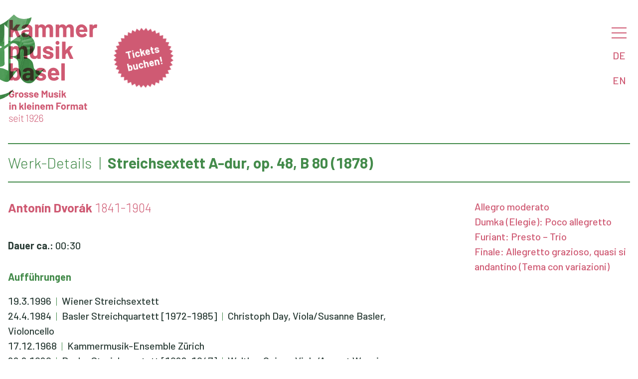

--- FILE ---
content_type: text/html
request_url: https://kammermusik.org/werk.asp?kompn=Dvor%E1k&kompv=Anton%EDn&werk=Streichsextett+A-dur
body_size: 3665
content:

 
<html>

<head>
	<title>Kammermusik Basel - Konzerte</title>
	<META HTTP-EQUIV="CACHE-CONTROL" CONTENT="NO-CACHE">
	<META HTTP-EQUIV="EXPIRES" CONTENT="Mon, 29 May 2023 00:00:00 GMT">
	<meta name="viewport" content="width=device-width, initial-scale=1" />
	<meta charset= "iso-8859-1" />
    <meta property="og:url" content="https://www.kammermusik.org/werk.asp?kompn=dvor%e1k&kompv=anton%edn&werk=streichsextett+a-dur&lang=DE" />
    <meta property="og:title" content="Konzerte " />
    <meta property="og:description" content=" " />

    <meta property="og:image" content="https://www.kammermusik.org/fbbanner.png" />
	<meta property="zeigmirdenbroswer" content="Mozilla/5.0 (Macintosh; Intel Mac OS X 10_15_7) AppleWebKit/537.36 (KHTML, like Gecko) Chrome/131.0.0.0 Safari/537.36; ClaudeBot/1.0; +claudebot@anthropic.com)">
	<link rel="icon" href="/favicon.ico" type="image/x-icon">
	<link rel="STYLESHEET" type="text/css" href="/w3.css" />
	<link rel="STYLESHEET" type="text/css" href="/kamu.css?x=3" />

								
	<!-- Facebook Pixel Code -->
	<script>
  		!function(f,b,e,v,n,t,s)
  		{if(f.fbq)return;n=f.fbq=function(){n.callMethod?
  		n.callMethod.apply(n,arguments):n.queue.push(arguments)};
		  if(!f._fbq)f._fbq=n;n.push=n;n.loaded=!0;n.version='2.0';
  		n.queue=[];t=b.createElement(e);t.async=!0;
  		t.src=v;s=b.getElementsByTagName(e)[0];
  		s.parentNode.insertBefore(t,s)}(window, document,'script',
  		'https://connect.facebook.net/en_US/fbevents.js');
  		fbq('init', '323411575249470');
  		fbq('track', 'PageView');
	</script>
	<noscript><img height="1" width="1" style="display:none" src="https://www.facebook.com/tr?id=323411575249470&ev=PageView&noscript=1" /></noscript>
	<!-- End Facebook Pixel Code -->
</head>

	
<body>

<nav id="menu" class="w3k-sidenav" onclick="w3_close()">


	<div class="w3k-menu-item w3k-menu-level1"><a href="/saison.asp?details=2&saison=100">Konzerte</a></div>

	<div class="w3k-menu-item w3k-menu-level2"><a href="/saison.asp?details=1&saison=100">Details</a></div>

	<div class="w3k-menu-item w3k-menu-level2"><a href="/mailchimp/">Newsletter</a></div>

	<div class="w3k-menu-item w3k-menu-level1"><a href="/abo/">Bestellen</a></div>

	<div class="w3k-menu-item w3k-menu-level1"><a href="/kontakt/">Kontakte</a></div>

	<div class="w3k-menu-item w3k-menu-level1"><a href="/about/">Über uns</a></div>

	<div class="w3k-menu-item w3k-menu-level2"><a href="/saal/">Hans Huber-Saal</a></div>

	<div class="w3k-menu-item w3k-menu-level1"><a href="/chronik.asp">Archiv</a></div>

	<div class="w3k-menu-item w3k-menu-level2"><a href="/search.asp">Suchen</a></div>

	<div class="w3k-menu-item w3k-menu-level2"><a href="/programme/">Programmhefte</a></div>
	
</nav>


<div class="w3-main">

<header id="header" class="w3-display-container">
 
<div class="w3k-logo"><a href="/"><img src="/kamulogoslogande25.svg?x=1"></a></div>
<img class="w3k-kmargin" src="/kblue25.svg?x=1"></img>
<div class="w3k-sticker w3k-drag"><div> </div><div><a href="https://shop.kammermusik.org" target="_new"><span class="w3-bold">Tickets buchen!</span></a></div></div>
 	<div id="menubutton" class="w3k-menu-opener">
 		<div class="w3-block" onclick="w3_open()"><a href="#menu" class="w3k-hamburger"></a></div>
 		<a href="/werk.asp?kompn=dvor%e1k&kompv=anton%edn&werk=streichsextett+a-dur&lang=DE" class="w3-block">DE</a>
 		<a href="/werk.asp?kompn=dvor%e1k&kompv=anton%edn&werk=streichsextett+a-dur&lang=EN" class="w3-block">EN</a>
 	</div>
 	<div class="w3-overlay" onclick="w3_close()"></div>
 	
</header>


<script>
function w3_open() {
	var i;
	var x = document.getElementsByClassName("w3k-sidenav");
    document.getElementsByClassName("w3-overlay")[0].style.display = "block";
	for	(i = 0; i < x.length; i++) {
    	x[i].style.display = "block";
	};
    document.getElementsByClassName("w3-main")[0].style.filter = "none";
}
function w3_close() {
 	var i;
	var x = document.getElementsByClassName("w3k-sidenav");
    document.getElementsByClassName("w3-overlay")[0].style.display = "none";
	for	(i = 0; i < x.length; i++) {
    	x[i].style.display = "none";
	};
    document.getElementsByClassName("w3-main")[0].style.filter = "none";
}
</script>

<script>

function sectionToggle(id) {
var x = document.getElementById(id);
  if (x.className.indexOf("w3-show") == -1) {
    x.className += " w3-show";
  } else { 
    x.className = x.className.replace(" w3-show", "");
  }
}
</script>


<div id="werk" class="w3-container" onclick="w3_close()">



<h1>
	<ul class="w3-list">
		<li class="w3-light">Werk-Details</li>
		<li>Streichsextett A-dur, op. 48, B 80
    	   	(1878)

		</li>
	</ul>
</h1>

</h2>

<div class="w3-row">
	<div class="w3-col l8">

		<H3>
			<A href="/komponist.asp?kompn=Dvor%E1k&kompv=Anton%EDn">
			Antonín Dvorák</A><span class="w3-light"> 1841-1904</span>
		</H3>

		<div class="w3k-programmtext">
			
		</div>
	</div>
	<div class="w3-col l3 w3-right w3k-werke">
		<div>
Allegro moderato<BR>
Dumka (Elegie): Poco allegretto<BR>
Furiant: Presto – Trio<BR>
Finale: Allegretto grazioso, quasi si andantino (Tema con variazioni)<BR>

		</div>
	</div>
	<div class="w3-col l8">

		<P class="w3-padding-caption"><B>Dauer ca.:</B> 00:30</P>

	<H4>Aufführungen</H4>
	<div class="w3-col">

		<div>
			<ul class="w3-list"><A href="/konzert.asp?konz=680">
				<li>19.3.1996</li>
				<li>Wiener Streichsextett</li>
				<li></li>
			</A></ul>
		</div>

		<div>
			<ul class="w3-list"><A href="/konzert.asp?konz=559">
				<li>24.4.1984</li>
				<li>Basler Streichquartett [1972-1985]</li>
				<li>Christoph Day, Viola/Susanne Basler, Violoncello</li>
			</A></ul>
		</div>

		<div>
			<ul class="w3-list"><A href="/konzert.asp?konz=372">
				<li>17.12.1968</li>
				<li>Kammermusik-Ensemble Zürich</li>
				<li></li>
			</A></ul>
		</div>

		<div>
			<ul class="w3-list"><A href="/konzert.asp?konz=23">
				<li>26.2.1929</li>
				<li>Basler Streichquartett [1926-1947]</li>
				<li>Walther Geiser, Viola/August Wenzinger, Violoncello</li>
			</A></ul>
		</div>

	</div>
	</div>
</div>

</div>
<div id="footer" class="w3-container">

<div class="noprint w3-footer-kamu w3-col">
<div class="w3-third" style="display:inherit">
<a href="/programme/saison99.pdf" target="_blank"><img class="w3-icon" src="/pdficon25.svg">Programmheft Saison 2024-25</a>
</div>
<div class="w3-third">
<a href="/abo#buchen"><img class="w3-icon" src="/abo25.svg">Abonnieren</a>
</div>
<div class="w3-third">
<a href="/abo"><img class="w3-icon" src="/earlybird25.svg">«Early Bird» Angebot</a>
</div>
</div>

<!-- Sharethis initialisieren -->
<script src="https://platform-api.sharethis.com/js/sharethis.js#property=5d1e639eff2f050012eec2a9&product=inline-share-buttons"></script>

<div class="w3-col l12 w3-footer-kamu w3-light"><div class="sharethis-inline-share-buttons w3-right w3-opacity w3-xxlarge"></div>

<div class="w3-light"><ul class="w3-list noprint">
<li><a href="/kontakt">Impressum</a></li>
<li><a href="/agb">Allgemeine Geschäftsbedingungen (AGB)</a></li>
<li><a href="/datenschutz">Datenschutzerklärung</a></li>
</ul></div>
<div class="w3-light">© 2024 Gesellschaft für Kammermusik Basel</span></div></div>
	
</div>
</div>


    
</body>

<script>
//Make the DIV element draggagle:

var j = document.getElementsByClassName("w3k-drag").length;
for (var i = 0; i < j; i++) {
  dragElement(document.getElementsByClassName("w3k-drag").item(i));
  }

function dragElement(elmnt) {
  var pos1 = 0, pos2 = 0, pos3 = 0, pos4 = 0;
    elmnt.onmousedown = dragMouseDown;
	elmnt.ontouchstart = dragTouchStart;
  
	
  function dragTouchStart(e) {
    e = e || window.event;
    // get the mouse cursor position at startup:
    pos3 = e.touches[0].clientX;
    pos4 = e.touches[0].clientY;
    document.ontouchend = closeDragTouchElement;
    // call a function whenever the cursor moves:
    document.ontouchmove = elementDragTouch;
  }

  function elementDragTouch(e) {
    e = e || window.event;
    // calculate the new cursor position:
    pos1 = pos3 - e.touches[0].clientX;
    pos2 = pos4 - e.touches[0].clientY;
    pos3 = e.touches[0].clientX;
    pos4 = e.touches[0].clientY;
    // set the element's new position:
    elmnt.style.top = (elmnt.offsetTop - pos2) + "px";
    elmnt.style.left = (elmnt.offsetLeft - pos1) + "px";
  }

  function closeDragTouchElement() {
    /* stop moving when mouse button is released:*/
	document.ontouchend = null;
	document.ontouchmove = null;
  }

  function dragMouseDown(e) {
    e = e || window.event;
    e.preventDefault();
    // get the mouse cursor position at startup:
    pos3 = e.clientX;
    pos4 = e.clientY;
    document.onmouseup = closeDragElement;
    // call a function whenever the cursor moves:
    document.onmousemove = elementDrag;
  }

  function elementDrag(e) {
    e = e || window.event;
    e.preventDefault();
    // calculate the new cursor position:
    pos1 = pos3 - e.clientX;
    pos2 = pos4 - e.clientY;
    pos3 = e.clientX;
    pos4 = e.clientY;
    // set the element's new position:
    elmnt.style.top = (elmnt.offsetTop - pos2) + "px";
    elmnt.style.left = (elmnt.offsetLeft - pos1) + "px";
  }

  function closeDragElement() {
    /* stop moving when mouse button is released:*/
    document.onmouseup = null;
    document.onmousemove = null;
  }
}		
</script>

</html>


--- FILE ---
content_type: text/css
request_url: https://kammermusik.org/kamu.css?x=3
body_size: 5292
content:
@import url('https://fonts.googleapis.com/css2?family=Barlow:wght@300;500;700&display=swap');
/* Root-Variablen */
/* bis 2022 :root{--farbe-kamu:#2bb1c4;--farbe-akzent:#ff5747;--farbe-kamu-transparent:rgba(255,87,71,0.9);--farbe-kamu-tone:rgba(43,177,196,0.3);--farbe-kamu-tone-akzent:rgba(255,87,71,0);--farbe-kamu-shadow:#2bb1c44c;--breite-main:1366px;} */
:root{--farbe-kamu:#448b4b;--farbe-akzent:#cf5a73;--farbe-kamu-transparent:rgba(207,90,115,0.9);--farbe-kamu-tone:rgba(69,150,78,0.3);--farbe-kamu-tone-akzent:rgba(207,90,115,0.3);--farbe-kamu-shadow:#448b4b4c;--breite-main:1366px;}
/* Dimensionen und Default-Werte */
html,body{font-family:Barlow,sans-serif;font-size:20px;font-weight:500;line-height:1.5em;color:#2B3D37;}
@media (max-width:1200px){html,body{font-size:1.666vw}}
@media (max-width:960px){html,body{font-size:16px}}
@media print {html,body{font-family:Barlow,Arial,Helvetica,sans-serif;font-size:11pt;color:black}}

/* Positionierung */
html,body{overflow-x: hidden;}
.w3-main{max-width:var(--breite-main);margin: auto;margin-top:calc(0.5em + 2vw);position:relative;}
.w3-main{max-width:var(--breite-main);margin: auto;margin-top:calc(0.5em + 2vw);position:relative;}
header.w3-display-container{padding-left:16px;padding-right:16px;width:100%;}

/* Überschreiben von Browser-CSS */
h1,h2,h3,h4,h5,h6{font-family:inherit;font-weight:700}
@media print {h1{font-size:18pt}h2{font-size:16pt}h3{font-size:13pt}h4{font-size:11pt;font-weight:bold}h5{font-size:11pt;font-style: italic}h6{font-size:11pt}}
table{border-collapse:collapse;border-spacing:0;width:100%;display:table}
table,th,td{border:none}
b,strong{font-weight:700;}
div {font-variant-numeric:tabular-nums;}
hr{border:0;border-top:1px solid var(--farbe-kamu);margin:24px 0}

/* Heading Styling */
h1,h4,h6{color:var(--farbe-kamu);border:var(--farbe-kamu)}
h2,h3,h5{color:var(--farbe-akzent);border:var(--farbe-akzent)}
h1{font-size:1.5em;line-height:1.5em;padding:0.5em 0;margin:0.75em 0;border:2pt;border-top:solid 2px;border-bottom:solid 2px}
h1:first-child{margin-top:0.25em}
h1.attacca{border-bottom:none;margin-bottom:0}
h2{font-size:1.5em;line-height:1.5em;padding:0.5em 0;margin:0.75em 0 0.5em}
h3{font-size:1.25em;line-height:1.25em;padding:0.25em 0;margin:0.75em 0 0.5em}
h4,h5,h6{font-size:1em;line-height:1.25em;padding:0.25em 0;margin:0.75em 0 0.25em}
h2+h2,h2+h3,h3+h3,h3+h4,h4+h4{margin-top:0.25em}

/* Farben */
.w3-kfarbe,.w3-hover-kfarbe:hover{color:#fff !important;background-color:var(--farbe-kamu) !important}
.w3-akzent,.w3-hover-akzent:hover{color:#fff !important;background-color:var(--farbe-akzent) !important}
.w3-akzent-transparent,.w3-hover-akzent-transparent:hover{color:#fff !important;background-color:var(--farbe-akzent) !important;background-color:var(--farbe-kamu-transparent) !important;mix-blend-mode:muldtiply;}
.w3-text-kfarbe,.w3-hover-text-kfarbe:hover{color:var(--farbe-kamu) !important}
.w3-text-akzent,.w3-hover-text-akzent:hover{color:var(--farbe-akzent) !important}
.w3-border-kfarbe{border-color:var(--farbe-kamu) !important}.w3-border-akzent{border-color:var(--farbe-akzent) !important}
.w3k-hamburger:before {background: var(--farbe-akzent); box-shadow: 0 0.5em 0 0 var(--farbe-akzent), 0 1em 0 0 var(--farbe-akzent);}
.w3k-sticker{color:#fff;}

/* Anchors */
h1 a,h2 a,h3 a,h4 a,h5 a,h6 a{font-weight:inherit}
a{color:inherit;text-decoration: none;}
p a, .w3-text a, .w3-block a, .w3-programmtext a{color: var(--farbe-kamu);text-decoration:underline}
a:hover{text-decoration:underline}

/* Menu */
.w3k-hamburger {position: relative;padding-left: 1.5em;}
.w3k-hamburger:before {content: "";position: absolute; left: 0; top: 0.3em; width: 1.5em; height: 2px;}
.w3k-sidenav{position:fixed;z-index:10;height:100%;width:50%;overflow:auto;color:#fff;background-color:var(--farbe-kamu-transparent);}
.w3k-sidenav{left:50%;top:0;display:none;width:50%;padding-top:2em;padding-right:3em;line-height:2.5em}
.w3k-sidenav a{display:block;padding:4px 2px 4px 16px}
.w3k-menu-opener{position:absolute;top:0;right:8px;z-index:4;align-content:center;width:3em;}
.w3k-menu-opener > *{width:100%;}
.w3k-menu-opener .w3-block{color:var(--farbe-akzent);text-align:center;padding:0.5em;}
.w3k-menu-item{text-align:right;font-weight:700;font-size:1.8em;}
.w3k-menu-level2,.w3k-menu-level4{font-weight:300;}
.w3k-menu-level3,.w3k-menu-level4{font-size:0.8em;}
.w3-overlay{width:50%;background-color:rgba(0,0,0,0)}
@media(max-width:600px){.w3k-sidenav{width:100%;left:0;padding:2em;}.w3k-menu-item{text-align:center;}.w3-overlay{display:none !important}}

/* Startseite, Header, Footer */
/* w3k-canvas: Höhe muss aufgrund des veränderlichen oberen Rands berechnet werden. */
/* w3k-kbig: clip rect wird berechnet aufgrund Grösse w3k-canvas, abzüglich Footer w3-footer-kamu-fixed. */
/* var(--breite-main) kann in Berechnungen nicht verwendet werden wegen Edge */
.w3k-canvas{position: relative;height: calc(100vh - 2rem);} /* fallback für Edge */
.w3k-canvas{position: relative;height: calc(100vh - max(1rem, min((100vw - 1366px)), 4rem)));}
.w3k-drag,.w3k-sticker{position:absolute;}
.w3k-sticker{width:12em;height:12em;top:30vh;right:8vw;}
.w3k-canvas > .w3k-sticker{top:inherit;bottom:30%;}
.w3k-sticker > div{position: absolute;display: flex;top:15%;left:15%;width:70%;height:70%;transform:rotate(-12deg);justify-content:center;text-align:center;padding:0;align-items: center;}
.w3k-sticker > div:first-child {width: 100%;height: 100%;position: relative;left: 0;top: 0;animation-name: turn;animation-duration: 60s;animation-iteration-count: infinite;animation-timing-function: linear;background-image: url(/sticker25.svg?x=1);background-size: contain;background-blend-mode:multiply;}
@keyframes turn {0%{transform:rotate(0);}100%{transform:rotate(360deg);}}
.w3k-logo,.w3k-logobig{position:relative;z-index:2;margin-bottom:1.5em;}
.w3k-logo{width:calc(4em + 8vw);max-width:200px;min-width:100px;}
.w3k-logobig{width:300px;max-width:50vw;}
.w3k-logobig img{max-height:70vh;}
.w3k-kbig{position:absolute;top:0;}
.w3k-kbig{left:calc((100% - 12rem - 30vh - 12vw)/2);width:calc(12rem + 30vh + 12vw);clip:rect(0px,calc(12rem + 30vh + 12vw),calc(95vh - 4rem),0px)} /* fallback für Edge */
.w3k-kbig{left:calc((100% - 12rem - 30vh - 12vw)/2);width:calc(12rem + 30vh + 12vw);clip:rect(0px,calc(12rem + 30vh + 12vw),calc(100vh - 3.5rem - max(1em, min((100vw - 1366px), 4rem))),0px)}
@media (max-width:660px) {.w3k-kbig{width:120vw;top:10vh;left:calc((100% - 120vw)/2);clip:rect(0px,120vw,calc(90vh - 5rem),0px)}.w3k-canvas > .w3k-sticker{bottom:12%;}}
/* angeschnittenes k ist jeweils zu 35% (alte Version: 4/9) abgedeckt, Breite = 3/4 von Logo */
/* top verändert sich analog zu oberem Rand */
.w3k-kmargin{position:fixed;top:1.5em;left:calc((100vw - 1366px) * -0.23);width:calc((100vw - 1366px) * 0.66);z-index:2;} /* fallback für Edge */
.w3k-kmargin{position:fixed;top:calc(max(0.5rem, min((100vw - 1366px)/2, 2rem)) - 0.5rem);left:calc((100vw - 1366px) * -0.23);width:calc((100vw - 1366px) * 0.66);z-index:2;}
@media (max-width:1600px) {.w3k-kmargin{width:max(3em + 6vw, 75px);left:min(-1 * (1.05em + 2.1vw), -26px);}}
@media (max-width:1366px) {.w3k-kmargin{position:absolute;top:-0.33em;}}
.w3k-drag,.w3k-sticker,.w3k-logo,.w3k-logobig,.w3k-kbig,.w3k-kmargin{mix-blend-mode:multiply;}
.w3-footer-kamu,.w3-footer-kamu-fixed{font-size:0.75em;line-height:1.25em;font-weight:700;color:var(--farbe-kamu);border-top:2px solid;border-color:var(--farbe-kamu)}
.w3-footer-kamu-fixed{position:absolute;top:calc(95vh - 4rem);} /* fallback für Edge */
.w3-footer-kamu-fixed{position:absolute;top:calc(100vh - 3.5rem - max(1rem, min((100vw - 1366px), 4rem)));}
.w3-footer-kamu{margin-top:0.75em;}
.w3-footer-kamu~.w3-footer-kamu{margin-top:0;}
.w3-footer-kamu .w3-third,.w3-footer-kamu.l12,.w3-footer-kamu-fixed.l12{padding:1em 0;}
@media(max-width:660px){.w3-footer-kamu-fixed{top:calc(100vh - 5rem);}}

/* Listen */
ul.w3-pdf { padding-left: 0;}
ul.w3-pdf li::before, li.w3-pdf::before {content:url("pdficon.svg");position:relative;vertical-align:baseline;margin-right:0.5em}
ul.w3-pdf li, li.w3-pdf{color:var(--farbe-kamu);list-style-type: none;left:0;padding:0.5em 0}
ul.w3-pdf li:not(:first-of-type){border-top:solid 1px}
ul.w3-list, ul.w3-list li{display:inline;padding:0}
ul.w3-list li:not(:first-of-type)::before{content:" | ";color:var(--farbe-kamu);font-weight:300;margin:0 0.25em}
ul.w3-list li:empty::before{content:""}
ul.w3-list li:empty{display:none}

/* Bilder */
.w3k-image-tone{background-color: var(--farbe-kamu-tone-akzent);padding: 0 0 0 0;}
.w3k-image-tone:hover{background-color:var(--farbe-kamu-tone);}
.w3k-image-tone img{mix-blend-mode: luminosity;}
.w3k-image-sw{background-color:#000000;padding 0;}
.w3k-image-sw img{mix-blend-mode: luminosity;}
.w3k-image-sw img:hover{mix-blend-mode:normal;}
.w3k-image{max-width:100%;height:auto;position:relative;}img{vertical-align:middle}/* a{color:inherit} */
.w3-icon{position:relative;height:3em;vertical-align: middle;margin-bottom:0;margin-right:0.5em}
.w3k-image div, .w3k-image p{position:absolute;right:2px;bottom:2px;font-size:0.75em;color:#fff;}

/* Print-Anweisungen */
.w3k-nobreak{page-break-inside: avoid}
.onlyprint{display: none}
@media print {.noprint,.w3-overlay,.w3k-sticker,.w3k-kmargin,#menu,#menubutton,#navigation{display: none !important}}
@media print {.onlyprint{display:inherit}}
@media print {.printnomargin, w3-main{margin:0px !important}}
@media print {img,.w3k-image{max-width: 10cm !important}.w3k-logo{max-width: 3cm !important}}

/* Text-Auszeichnungen */
.w3-bold{font-weight:700 !important}.w3-light{font-weight:300 !important}
.w3-serif{font-family:serif}
.w3-wide{letter-spacing:4px}
.w3k-slash{font-weight:300}
h1 .w3k-instrument,h2 .w3k-instrument,h3 .w3k-instrument,h4 .w3k-instrument,.w3-bold .w3k-instrument{font-weight:300}
.w3k-komponist{font-weight:700;color:var(--farbe-kamu)}

/* Absatzformate allgemein */
p{margin: 0.25em 0}
p:first-of-type{margin-top:0.5em;}p:last-of-type{margin-bottom:0.5em;}
.w3k-text{margin-bottom:0.5em}
.w3k-smalltext{font-size:0.75em;line-height:1.4em;font-weight:500}
.w3-linespace-none, .w3-linespace-small{margin-bottom:0 !important}
.w3-linespace-none + * {margin-top:0 !important}
.w3-linespace-small + * {margin-top:6px !important}
.w3-centerblock{display:flex;flex-wrap:wrap;justify-content:center;}
.w3k-floatright,#navigation{float:right;position:relative;top:0;right:0}

/* Spezielle Absatzformate */
.w3k-konzertnummer{}
.w3k-datumsaal{color:var(--farbe-kamu)}
.w3k-ensemble{color:var(--farbe-akzent)}
.w3k-ensembleimg{margin: 1em 0}
.w3k-emsembleimg img{max-width:100%;resize:both !important}
.w3k-programmtext{margin: 0.5em 0}
.w3k-besetzung{font-weight:700}
.w3k-besetzung+.w3k-besetzung{margin-top:0.5em}
.w3k-besetzung+.w3k-biographie{margin-top:1em}
.w3k-werktext .w3-text+.w3-text{margin-top:0.25em}
.w3k-werke, .w3k-werke div, .w3k-werke h4{color: var(--farbe-akzent);margin-top:0.5em}
.w3k-werke .w3k-smalltext div+div{margin-top:0}
.w3k-werke h4{margin-top:1.5em}
.w3k-werke :first-child{margin-top:0}
.w3k-werke :last-child{margin-bottom:1em;}
.w3k-zeilen {padding: 0.25em 0}
.w3k-zeilen+.w3k-zeilen{border-top:1px solid var(--farbe-kamu)}
.w3k-zeilen .w3-col{padding: 0.25em 0}
.w3k-zeilenkopf {font-weight:700;color:var(--farbe-kamu);padding-bottom:0.5em;margin-bottom:1em;border-bottom:1px solid var(--farbe-kamu)}
.w3k-toggleheader {color:var(--farbe-akzent);font-size: 16pt;}
/* gedacht für Linie zwischen Konzerten in Grid-Ansicht */
.w3-kamugrid{padding-top:1.25em;border-top:1px none var(--farbe-kamu)}
#gridblock1{border-top:none}
@media(min-width:600px){#gridblock2,#gridblock3{border-top:none}}
#navigation{display:flex;max-width:40vw;}#navigation img{max-height: 32px;max-width:8vw;margin:4px;}

/* Seitenspezifische Anpassungen */
#header .w3k-sticker{top:1em;left:calc(5em + 10vw);width:6em;height:6em;right:inherit;line-height:normal;}
#saison h4:first-child,#saison h2:first-child{margin-top:0;padding-top:0;}
#saison h2{margin-bottom:0;padding-bottom:0}
#saison h1{margin-bottom:0;}
#saison .w3k-zeilen{padding: 1em 0;}
#saisongrid .w3-third{margin-bottom:1em;}
#komponist .w3-col{margin-top:0;margin-bottom:0}
#komponist .w3-tag{background-color:var(--farbe-kamu);display:inline;font-size:0.8em;padding:2px 8px;border-radius:3px;}
#komponist .w3k-zeilen+.w3k-zeilen{border:none;}
#werk h3:first-child{margin-top:0.5em;padding-top:0;}
#werk .w3-container{margin-bottom: 1em}
#chronik .w3-bar{margin-bottom: 1em;margin-top:1em;}


/* Border und Padding manuell */
.w3-border-0{border:0!important}
.w3-border{border:1px solid var(--farbe-kamu)}
.w3-border-top{border-top:1px solid var(--farbe-kamu)}.w3-border-bottom{border-bottom:1px solid var(--farbe-kamu)}
.w3-border-left{border-left:1px solid var(--farbe-kamu)}.w3-border-right{border-right:1px solid var(--farbe-kamu)}
.w3-border-top,.w3-border-bottom,.w3-border-left,.w3-border-right,.w3-border{border-color: var(--farbe-kamu) !important}
.w3-border-top, .w3-padding-top{padding-top:6px !important}
.w3-border-bottom, .w3-padding-bottom{padding-bottom:6px !important}
.w3-padding-0{padding:0px !important}
.w3-padding-caption{padding:16px 0 16px 0}

/* Formulare und Buttons */
button,input,select,textarea,option,optgroup{margin:0.25em 0}
input[type=text],input[type=textarea],input[type=password] {padding:6px;border:none;border-bottom:1px solid #ccc;width:100%}
input[type=radio],input[type=checkbox]{width:1.5em;font-size:1em;margin-right:0;margin-left:0}
input[type=radio]+div,input[type=checkbox]+div{display:inline}
button,input[type=submit] {border:1px;border-color:var(--farbe-kamu);border-radius:0.25em;display:inline-block;padding:0.25em;margin:0;vertical-align:baseline;overflow:hidden;text-decoration:none;color:inherit;background-color:inherit;text-align:center;cursor:pointer;white-space:nowrap}
div.w3-checkme {margin-left:1.5em;text-indent:-1.5em}
div.w3-checkme input[type=checkbox] {width:1.5em;font-size:1em}
.w3k-ticket .w3-button,input.w3-button,.w3-kamu-button,.w3-kamuinput > input[type=submit]{font-size:0.8em;font-weight:700;background-color:var(--farbe-kamu);color:#fff;border:none;border-radius:3px;padding-left:0.5em;padding-right:0.5em;}
.w3k-ticket .w3-button,.w3k-ticket.w3-button{display:flex;flex-wrap:wrap;justify-content:center;}
input,option,select,textarea{color:var(--farbe-kamu)}
.w3-kamuinput input[type=text],.w3-kamuinput textarea{padding:0.25em;margin:0;border:none;width:100%}
.w3-kamuinput label{display:block;font-size:0.75em;font-weight:700;border-top:1px solid #ccc;padding-top:0.25em;margin-bottom:0.5em;width:100%}
.w3-kamuinput input[type=text],.w3-kamuinput textarea{padding-bottom:0.25em;border-bottom:1px solid #ccc;margin:0.5em 0;width:100%}.w3-kamuinput input+label,.w3-kamuinput textarea+label{display:none} /* Label abstellen */
.w3-button:hover,.w3-ticketbutton:hover,.w3-ticketbutton a:hover,.w3-kamu-button:hover,.w3-kamuinput > input[type=submit]:hover{color:#fff!important;background-color:var(--farbe-akzent) !important;text-decoration: none;}


/* Responsive Erweiterung */
.w3-col.s05{width:4.16666%}
@media (min-width:601px){.w3-col.m05{width:4.16666%}}
@media (min-width:993px){.w3-col.l05{width:4.16666%}}

/* Abstände: Spezialfälle korrigieren */
h1+div,h2+div,h3+div,h4+div{margin-top:0.5em;}

/* Social Media Buttons externes CSS überschreiben */
.st-btn{background-color: var(--farbe-kamu) !important}

--- FILE ---
content_type: image/svg+xml
request_url: https://kammermusik.org/kblue25.svg?x=1
body_size: 453013
content:
<?xml version="1.0" encoding="UTF-8"?>
<svg id="Ebene_1" xmlns="http://www.w3.org/2000/svg" width="389.7" height="489.5" xmlns:xlink="http://www.w3.org/1999/xlink" xmlns:i="http://ns.adobe.com/AdobeIllustrator/10.0/" version="1.1" viewBox="0 0 389.7 489.5">
  <!-- Generator: Adobe Illustrator 29.5.1, SVG Export Plug-In . SVG Version: 2.1.0 Build 141)  -->
  <defs>
    <style>
      .st0 {
        fill: none;
      }

      .st1 {
        isolation: isolate;
      }

      .st2 {
        clip-path: url(#clippath);
      }
    </style>
    <clipPath id="clippath">
      <path class="st0" d="M183.1,320.5c-.6-.2-1.3-.5-2-.8-3.7-1.5-8.7-4.2-12.8-6-1.2-.5-2.3-1-3.4-1.6-2.8-1.3-5.4-2.5-8.4-3.5-3.4-1.1-6.8-1.8-10.8-2.5-1-.2-2-.3-3-.5-2.8-.4-5.8-.8-9.1-1.1-3.1-.3-6.4-.6-9.8-.9-.2,0-.4,0-.6-.1-7.1-.6-19.1-1.3-22.9-1.8v-1.2c4.2-.1,12.3-.4,20-.9,5.5-.3,10.9-.7,14.5-1.1.9-.1,1.8-.2,2.7-.3,5.8-.7,9.8-1.6,12.9-2.7.7-.3,1.3-.5,1.9-.8,1.6-.7,4.1-2.5,6.3-4.6,2.1-2.1,3.9-4.5,3.8-6.7l-.5-43.7-.5-42.7,10.8-7.9,10.8-7.9h0l.1,139.3h0M196.9,171.1l5.9-4.3,2.5-1.8c1.9-.7,3.8-1.1,5.6-1.3.8-.1,1.5-.1,2.3-.1,4.2,0,8,1.2,11.4,2.8,1.3.5,2.6,1.3,3.8,2.1,3.9,2.7,7.3,6.6,9.7,9.9,2.1,2.9,3.3,6,4.2,9.3.2.7.4,1.4.5,2,.2,1,.5,2.1.7,3.1,1,5.3,1.2,12.6.8,17.1-.1.8-.1,1.5-.2,2.1-.4,3.2-1.2,5.3-2.6,8-.3.5-.5,1-.8,1.6-1.5,2.9-3.5,5.8-6.3,8.1-3.3,2.7-6.3,4.8-12.8,6.5-6.1,1.5-17,3-24.6,3.5l-.1-68.6h0ZM161.4,56.3h0c5.2,7.2,6.7,8.6,11.8,13.1.4.3.8.7,1.2,1,2.6,2.2,5.5,4.7,8.7,7v87.9h0c-1.8,1.3-3.4,2.5-5,3.6-3.2,2.3-6,4.3-8.3,6-5.2,3.8-8.3,6-8.3,6h0l-.1-124.6h0ZM215.6,0c-4.3,4.3-29.5,27.8-41.9,37.2s-21.5,14.1-32.5,19.4c-11.1,5.3-21.5,9.4-33.9,12.7-11.9,3.2-22,4.7-38.5,6.8-.6.1-1.2.2-1.9.2.4,1.3.7,2.5,1.1,3.8,2.2,6.6,5.1,12.7,8.1,19,.5,1.1,1.1,2.2,1.6,3.4,3.2,6.8,6.7,13.8,10.5,20.6,1.1,1.9,2.1,3.7,3.3,5.6,1.1,1.8,2.3,3.7,3.5,5.6,4.3,6.6,9,13.2,13.2,18.6,2.7,3.4,5.5,6.7,8.2,9.5,2.7,2.9,5.3,5.4,7.5,7.5,4.4,4.2,7.8,6.1,10.9,8.1,1.4.9,2.5,1.6,3.6,2.2,1.3.7,2.4,1.2,3.7,1.7.5.2,1,.4,1.4.6,1.4.5,2.6.9,4.4,1.3.2.1.5.1.7.2-1.2,3.3-4.9,5.5-9,7.4-4.2,1.9-9.7,2.9-15.9,3.8-6.2.9-14.9,1.5-21.3,1.8-6.4.3-1.6.1-17.4.3l-77.2.7c-5.6.9-6.6,6.8-7.6,12.1-.1,2-.1,4,0,6.6.1,2.7.4,6,1.1,10.4.1.9.3,1.9.5,3h43.6c-.6-2-1.1-3.4-1.4-4.6s-.5-2.2-.6-3.5c0-.6-.1-1.2-.1-1.8-.1-1.7,0-3.5.4-5,.2-.5.4-1,.7-1.4.1-.2.3-.4.4-.6.9-1,2.1-1.9,3.7-2.4.8-.3,1.8-.4,2.8-.4l35.9.2v14.3c-.1,18.1-.2,34.8-.5,44.6-.1,1.3-.2,2.8-.5,4.3h0c-.8,4.8-2.5,10.3-5.2,14.8-3.3,5.4-9.1,10.3-14.4,15-.5.5-1.1.9-1.6,1.4-1.1,1-2.3,2-3.5,2.9-4.7,3.7-9.6,7-14.2,10.9-5.8,4.8-12.3,9.6-17.4,14.8-.7.7-1.4,1.4-2,2.1-3.1,3.3-5.9,6.8-8.4,10.3-.9,1.3-1.8,2.6-2.7,3.9-3.7,5.6-6.4,11.1-8.9,17.1-1.4,3.5-2.7,7.1-3.8,10.8-.8,2.7-1.5,5.5-2.1,8.3-.4,2-.7,4.1-1,6.2-.6,4.7-.9,9.5-.9,13.9,0,3.8.3,7.5.7,11h0c.3,2.4.7,4.8,1.2,7.1,1.2,5.4,2.8,10.2,5,15.1.1.2.2.3.2.5,1.2,2.6,2.6,5.2,4.1,7.8,1.4,2.4,2.9,4.7,4.5,6.8,2.2,3,4.6,5.7,7.1,8.2h0c1.1,1.1,2.2,2.1,3.4,3.2.5.5,1.1,1,1.6,1.4,3,2.6,6,4.8,9.6,7.1.3.2.5.3.8.5,4.6,2.8,9.8,5.5,15.7,7.7,3.3,1.2,7.1,2.4,10.9,3.4,3.1.8,6.2,1.5,9.2,2,2.8.5,5.6.8,8.4,1.1,3.9.3,7.9.5,12,.5h2.6c6.4,0,13.6-.3,19.5-1,2.9-.4,5.5-.8,8-1.3,2-.4,4-.9,6.1-1.5,1.3-.4,2.7-.8,4.1-1.2,1.4-.4,2.9-.9,4.4-1.4,3.3-1.1,6.7-2.2,10.2-3.6,2.4-.9,4.8-1.9,7.2-3,6.3-2.9,13.3-6.5,19.4-10.3,1.1-.7,2.2-1.4,3.2-2.1,6.7-4.5,12.3-9,17.8-14.7.1-.1.2-.2.3-.3,3.9-4.2,8.8-10.5,12-15,1.2-1.7,2.2-3.2,2.8-4.1l-1.7-1.7h0c-5.4,4.6-11.6,9.9-18.9,13.8-.6.3-1.1.6-1.7.9-6.5,3.3-13.6,6.3-21.1,8.8-1.1.4-2.2.7-3.4,1.1-7.3,2.3-15.4,4.2-23,5.6-8.8,1.7-17.6,2.7-26.4,3.3h-.3c-4.9.3-9.8.5-14.7.5-3.7,0-7.4-.1-11.1-.3-6.1-.3-12.3-.7-18.3-1.6-2.5-.4-5-.8-7.4-1.4-7.7-1.9-15.8-5-22.1-8.3-.4-.2-.8-.4-1.2-.6-5.1-2.9-9.3-6.3-12.8-9.9-.9-.9-1.8-1.8-2.6-2.8-2.3-2.6-4.1-5.2-5.5-8-.2-.4-.4-.8-.6-1.1-.7-1.5-1.4-3.1-2-4.8-1.8-5.2-2.8-11-2.6-17.2,0-1.3.1-2.6.2-4,.4-5.4,1.4-11.5,3.3-16.3,2-4.8,4.8-9.2,8.4-13,.9-1,1.8-1.9,2.8-2.7.5-.4,1-.8,1.5-1.2,4.7-3.7,10.3-6.6,17-8.8,1.4-.4,2.8-.9,4.3-1.3,6.6-1.8,14.2-3.1,21.6-3.4h3.5c8.1.1,16.7,1.1,24.8,2.9,9.3,2,18.4,5.5,27.6,9.2,9.1,3.7,19.6,10.3,27.3,13.1,3.6,1.5,11.8,3.7,17.4,3.7.6,0,1.2,0,1.8-.1,5.5-.6,9.6-2.5,13.8-7l40.6-54.5c7.7-10.1,8.1-9.9,9.3-11.4.1-.1.2-.3.3-.5l-.4-.3-.3-.3h0s-6.8,7-10.6,9.3c-.3.2-.6.3-.9.5-2.7,1.4-5.5,2.3-8.3,3-.9.2-1.9.4-2.8.6-3.2.7-6.4.9-9.8.9h-2.6c-1.2,0-2.4-.1-3.7-.2s-2.6-.2-3.9-.4v-82.5c6.2.6,12.8,2.1,18,3.9,1,.4,2,.7,2.9,1.2,3.4,1.5,6.5,3.4,9.2,5.3.8.6,1.6,1.2,2.4,1.9.7.6,1.3,1.1,1.9,1.7,2.7,2.7,4.5,5.7,6,8.3.4.7.7,1.4,1,2,1,2.1,1.3,3.8,1.9,7.1.8,4.3,1.1,10,1.6,16.5.3,3.6.5,7.8.7,12.1.2,3.5.4,7.2.7,10.6.6,7.7.8,16.1,2.3,23.6.3,1.3.6,2.6.9,4,1.5,6.2,3.6,12.4,5.9,17.6.4,1,.9,2,1.3,2.9,2.4,5,5.1,9.3,8.5,13.2,2.9,3.4,6.3,6.6,9.8,9.2,1.4,1,2.8,2,4.3,2.9.5.3.9.5,1.4.8,4.5,2.6,9.1,4.4,14.6,5.3h.1c2.7.4,6,.6,9.3.6h0c1.4,0,2.8,0,4.2-.1,2.6-.2,5.1-.5,7.1-1.1,1.1-.3,2.3-.7,3.4-1.2,5.9-2.6,12.1-7.2,15.9-11.4l57.5-69.4h0l-.3-.3-.5-.5c-2.2,1.9-8.4,7.3-13.1,8.9-2.4,1-5,1.7-7.6,2.2h0c-2.5.4-4.9.7-7.3.9-1.3.1-2.6.1-3.9.1-3.5,0-7-.4-10.1-1.2-4.3-1.1-8.9-3.2-11.9-5.7-2.7-2.4-4.1-5.2-5.4-8.8-.1-.3-.2-.6-.3-.9-.9-2.5-1.3-5.6-1.8-8.8-.3-1.9-.6-3.9-1-5.7-1.1-4.8-2.3-10.4-3.8-14.2-1.5-3.8-2.8-5.8-4.9-8.6-.6-.8-1.2-1.6-1.8-2.3-1.6-2-3.5-3.9-5.9-5.8-3.2-2.7-5.5-5.1-11.8-8.4l-.1-.1c-5.1-2.5-12-5.9-19.7-8-2.5-.7-5.2-1.2-7.8-1.5v-1.9c16.9-1.9,27.5-6,37.1-11.4,1.6-.9,3-1.8,4.4-2.8,5.3-3.8,9.5-8.5,12.8-13.2,1.1-1.6,2.2-3.1,3.1-4.6,4.6-7.3,6.4-15,7.4-22.9.2-1.6.3-3.2.3-4.9h0c.2-6.6-.8-13.5-2.2-19.3-1.8-7.3-5.1-13.8-8.8-19.4-3.2-4.9-6.6-8.8-11-12.7-.7-.6-1.4-1.3-2.2-1.9-5.5-4.6-12.5-9.4-19.5-13.2-7-3.7-11.1-5.6-22.6-9-10.4,7.5-20.8,15.1-30.9,22.4-8.8,6.4-17.3,12.5-25.3,18.3-5.9,4.3-11.5,8.3-16.7,12.1v-71c6.8,2.9,14.7,5.5,22.3,6.7,4.4.6,9.1,1,13.8,1,1.5,0,2.9,0,4.4-.1,3.9-.2,7.8-.6,11.5-1.4,4.7-1,9.5-2.5,14.2-4.4,3.7-1.5,7.3-3.3,10.6-5.2,1-.6,1.9-1.2,2.9-1.8,8.1-5.2,15.2-12.7,20.9-19.8,5.7-7.1,10.2-15.3,13.3-22.8,3.1-7.5,5.2-17.6,5.2-22.1h0c-1.6,1-3.5,2.1-5.5,3.1-1.8.9-3.7,1.7-5.8,2.4-3.5,1.1-7.6,2.1-11.8,2.9-1,.2-2,.4-3,.5-.7.1-1.4.2-2.1.3-4.4.6-9.2,1-13.6,1h-1.3c-4.7,0-8.6-.2-13.8-1.3-.3-.1-.7-.1-1-.2-3.7-.8-7.9-1.7-12.2-3.1-2.8-.9-5.7-2.1-8.5-3.6-1.6-.9-3.1-1.8-4.6-2.8-1.1-.7-2.1-1.4-3.2-2.2h0c-3.8-3.2-8.2-6.9-13.7-12.2h0"/>
    </clipPath>
  </defs>
  <g class="st2">
    <image class="st1" width="1638" height="2054" transform="translate(-1.09 -.89) scale(.24)" xlink:href="[data-uri]"/>
  </g>
  <metadata>
    <sfw xmlns="http://ns.adobe.com/SaveForWeb/1.0/">
      <slices/>
      <sliceSourceBounds x="-1.09" y="-0.92" width="391.97" height="491.32" bottomLeftOrigin="true"/>
    </sfw>
  </metadata>
  <metadata>
    <i:aipgfRef id="adobe_illustrator_pgf"/>
    <i:aipgf id="adobe_illustrator_pgf" i:pgfEncoding="zstd/base64" i:pgfVersion="24">
<![CDATA[
KLUv/QBYXDID+kwbqDYARUTSA/yH0//D6f////8hZHhYU6pob/9U1Mh/2GNzqMWhXNMhRTbGq0hL
CRDiPZr5/9//ywv1CYcKqAoy6NMUJZYcswUwgHgVQ7Vf//i+YUxBomV/jNgBAHe0O0bfMY1mUtCE
BtIxet5on/XGWPJ70TStD/At9v1tG/0x6r3rmR7AfncKXhPaIyW/8YvSBDTqf9tvzbtKnlPfE5Le
5KJJyjPM+rU24Mf0a05pNByn6nmO2y8Avt/4cy42/v3engFuOIZRsA2H7BpuB3yVTLllyqfx13zf
c7r6l7Ck549Jap6LnhzLfw9g4/ird4sFd8QOlprpw97BsLRvGa7p+guYtS+g/vavaa3+K413CprQ
4nlOP62buIyhKVgy3LJh+Q3dq38xqeDaNXHZLcPzJn5/59NE0uwl7yQ5QP3KM3ynYIf2mbjsvd/V
VMmsKfShv234km6y1CZzkSJZ8tHjWhiCXhxB0xS551z0uObJUBw9ycexJDnJvUly0OQ8FEHOPZ6l
NlkGABFq8+/7x+9GJbMPbfXXT8se2i3D7+bLVCKtaz3riDSeqTReKtAwGu+aAFrXDjSuVTSeDSDS
eIaKyNIMxZAMSdPjmi+5OJadFDsomh0Uzd5H0exjOZakxzUxFElSFEnfO9m76fGso/HsFWk0/mP6
BXu+jKH915v5NEVJVb8q+b09BYnMockCzLLly+wfD3B77ho1ue9aT2SKRKZQyaynKb76C4BvGAAv
/Vq0T1F/Va3R6s965RejqWR2TTM77TyzUxOXeVITp3HeNS5qo9Y1r41kWYq8JPlodm6GoifB3j2u
jd4sw9FzMxRN30uPa92PHPRdBEsRNP3ocU00RdIUOwe9WJLh6HGN5CbvpFiOogiGpMezgqxOTZwW
ZmeWdrVnJWiCGR+zssx4una2t5377r0HfehFP3rSl970qE+96lfP+tZzsIMeBMEQFMERJMESNMEM
BVNQBVeQBVuQhz30IRiGoRiOIRmWoRmiYRqq4RqyYRtysYteBMVQFEVRHEVSLEVTRMVUVMVVZMVW
5GPWRz+CYziK4ziSYzmaIzqmozquIzu2Iyc76UmQDEmRHEmSLEmTRMmUVMmVZMmW5GUvfQmWYSmW
Y0mWZZmZJVqmpVquJVu2JTe76U3QDE3RHE3SLE3TRM3UVM3VZM3W5GhHPQqiISqiI0qiJWqiKJqi
KrqiLNqiPM166lMwDVMxHVMyLVMzRdM0VdM1ZdM25WpXvQqqoSqqozqqpFqqpoqqqaqqq8qqrcrX
vvoVXMNVXMeVXLNyNVd0TVd1XVd2bVfOdtazIBuyIjuyJFuyJouyKauyK8uyLcvb3voWbMNWbMeW
bMvWbNE2bdV2bdm2bVuVVVdVVVG1VElVVEG1q226pumYhqlPecqiKoqipoiCaEc5mrGmaqKiCZrd
bMu1VEu0LMuxDFuULEnSk5xszXAEUdEMRTAMM7DtYg+zlauco2ZJ8pGPYgj6zrPOW5ObWbqSa0qi
JZmVJDj6DOUiKoZZGILhmHVSRMO2m1nvZS952ZItS66jZ8d1VMc05GO7ilkqoqIpmmI5iqIYimAZ
kuGYlSAJgmDrW8/60o8Z99y3ne3jyleUoyQX/Zmx6ZqqqZqmKZqaqZmWKZmOqZiKaZiCKZj6tKc8
5WmLsiiLruiKqqiKpiiKZihqoiVaoiQ6oiMqoiEKoiDqUY92lKMcbU3WZM3VXE3VTM3URE3TNEuT
NElzNEVTNEMzNEETNL2ZdZOb3GzLtmRLtlxLtVTLtERLtDTLsixLsiTLsRxLsQxLsARLX/qyl7zk
ZUuy5EqqpEqmJEqapEmWJElmJDmSIhmSIAmSnuwkJ9uxHdlRHdMRHdHRHMuRHMdRHMUxHMHRj33s
Ix9bkRVZcRVVURVT0RRLkRRJURSzUAxFUPRiF7nYhm3IhmuohmmIhmZohmQ4hmIYhmDowx7ykIct
yIIrqIIpiIImWIIkOIIiGIIe7CAHW5+xfvWqTz3qTV960os+9KD3vnvu1672tKPd7GUnu9jDDnbf
e+e95SxXecpNXvKRizzkIM8EsoJMlWpe41qmWMXeuP4hrf63LL/yR8mghOa45Q+r3tqVU603GqJH
U7zqudX+DYD7258l/9frtWME/4ZjHq3+Khlete53I7q//MabhKaQf/y+NAHw7Xrrf8sUrX7lN/4C
4AtLjrVS8I9ZMmqr5B+nWksAfKc+bdf/wytLCm7Rb82C4/hVVTGc3jVa/9uOYVr3u5E19XzDKlaT
NzYKviQ0hSbP8EqmaK3U/QrwWSpWi+f5E39bhun4hQHw6XieP1rLjtWpVv/7flP/tgfw/DgF3/W7
edlwPKNeA3gSmiKOqeYXAO7XjhE05B/HJOhJk1c9r/6a0BTar9+4VdDw6yU0hSqGU83+95dbKfgD
4LNaqTeT0BR36h+gNJrqAwCu5zv1Q4lsXskUOjbXrgyzYvHGVGYylgzfMlxv5DljomP397DmeK43
HJfZt/xfr1lVySzHZR6MxzlGNXn53/cbtz7spdhH0jS9yb3ZOy+9UvOkCq5dE+mNpm9o4Ug2HDLM
gmvNZ70bjhTgwyFR9U0qmRXg369c/ztGTWSnoFzWxVAby66BHOwa6UNQK02xm6JZhiNZgmIvzbBz
0+NmL0Wvl6XGy7KhOT4cmj/ypzUm3rXQO26WSYBpBZtu+d/yrJpkmPVTE9nt+g/wXl6xTHnH4tn+
nfuz6vfT37i9a9Qkxl81Y0zN8eM35fms+r2YQk9BucxrDvuGZVD941iH8zD03DX65TmjOQT4sIAv
kh4PR23sIsj7yDkXS49zURO918Xe0MIyHM0SNE0z7F7vvRHDnzD0muiJZv/3G9Ov/zGBFLSDnOTe
d8456Zkl6LBd9fui51pRkr+rfl/1t+13U5DgWsdxmYKbkFTjI8TVPOghnYRGkh7XSlMEvVj2Hppe
BL3HNRAkw9AcvQny0uSmxzVH6nY4LuOaw2bJ8H1/z2e9L4qJpKBcpjk+67VBJpCCclkPu+aoP+oV
y6hiOJaafKegXbvfVz23P4Zbk0hBuYxFH3iiZ6HmOP6p79/yf/2Ybbghzzez5ssn/1bqtV2pWL1+
P47/bdv36m2l7O9qsddr+VywHXvV//V6LZ8qNsepe8CXP/v12f8Vi+fQ57B/DLeu1BunmgBzHP+R
9t7yZ70YTX4HUDWHXc/xrNr2T8315pb/K5aaV47LRM8sQ00ky072LpqmOXpmCWoiCZoiWI5cDE3T
5B5vaB30pgmOZCc557x79u/AE47LuBlq3AS13tC45hgwpywZVsmxOeW4DCzBsWuODwDYtl8B8qty
XEZ2R++a6D2Rex3UHP9+V3mGFSwBtif6H4tRroTm+PENfzguUyQ0BRzfdMz3kTTR7Bdu3feLSWiO
em45Luue6Jlec8gzbNc/ZCopKMdl3Au9pugk6vl+69uOxTFF0xz1fL+/Vjku07gHNj5qVqENz2bj
AqL9eQiwcLL37OgajA0E4Q1g4QQ94cc7y5eqaspL1Zbfn8QTYAnWz6glWEdk5NOqiPuTcD1S156B
sqPd5XEkd0v0aNsRM19nLokSLqsjp0u/M13FwyqIjWSE4UKSc7TNoqn9OK1QNzHm1AKEiquLhtph
hHbIZR7HEUkdB6KN2SRkZNFyyvpAIuwEQSAkk5yTyyal/XltShfshcMTQlLfhAUDsTqyCSzeC4Fi
YsIQK26DBCaHSRlhFO6ay76Pt50gu2ZsAqRHAjRM+kBp1x1b11vloOKTyQhC4MZM59q0db1tAgjP
6iM3BKNBN7Tk+EpAN6xUn+zHTdDE4iRlNUDeHZZCt0xwSJhSTYpd8hNKFmpJ0eMCcJRwS1v9pgnn
sgRmVZRqkf1QxfcDdMvDVrJsUj2HHOqjehCsLSkMAlL9sR8Et8DjIxuIB8vBqCtUsHdl+pyqEDiW
7kG1Boe0F1AYfzJ74hUtC6/Xpq3zcHVhXJguQ2dxenStBU3oNI3yuxoz7JUJUQMDHiGBD5ABN0kV
ROxwTejNfcBlGAKqZIGJSolFajv4lAximxTALYoh2FxmAGEQcLhEFgj4pqDwSKADXOYg9NX2obiB
Q6gxACMZNoaBSGZLhLgMYV4a/qDiJ1vwgg7j5UQYhDjFvQkvZAOF+KSAy1pf5n/gm4fIAvfiuWOW
Roh0bFYWi8JD+fCwIIGRfLhXEFpC9+IjcnchQYxHbKweLqtnz7MQICywVYtVedwUjybWcANKSsO5
jEUZsJiyMJYu+/NTZ+HLv3pdOJfNodRJdeE0eVDxMJKGJMzV+YOKgyNCHunWZOEJP85loEm58JMg
4UHJhUMIWheJ7R2PCyaGSo7LuUzkoSgIScMNnRguf9lR6A+Fkcsq8NzBwBrOQXcmpZaXIIpaNhTG
lGNpeUbRIQ2jSuEJP57hZstHo7CuuYwgVCiMicZobByw3JYcVLwdC6TNu7QE2/OEH29BLMs5o7Cu
uYzVCLB8M4IxqLOr1c1pwhNfPM+O5jKL6jCAp0xIMzQSgsiihQkjhkULgdicXaw8HfGjk/tBxUkd
Ayph8E6xWv2mzxN+vAKZPDqQYpI4EV7MYPihxfmaeDS9P/TqnJGAp644xSMpgTyOI9JxWUuTvjYr
iqlSuf+6jti4rDaJanfQKNRNtFHu2cXKC+jBIBhDxp5T0iX6OLyGdW1fuo8TRDQtyGUed4VRDJco
vLwiNhIDCXc+D6jS6rKJi5J7sTj5ueNg9I2uQLrxlHbeyasioKDPA4tCF53LYlc8O1pgdQG9Aklz
2DpKuJWzA110FfZxAjHGQvAQLYvIWoZ65OGZxwla1qSapTB+YQ1DrNgjUjlN+HZCuu4nkQ70jOIW
pHsJ8yEeXpTMXIMjoRxgIMkZoroeWjmxJI2Fd2O0E5yfI75aueyFdAoTl2uu1vT+RMAHxwCyMOOw
cdZ72BgayGHjNFLd9vFS3cYB0cZm8VLdprrObru5A9FxGYXA6TaCgxZjm7kDsX1qd9gWpMxtNbka
ts9Bi7F5GmVjy3ipbttuX9cFl+jjq+id8IqAZNLH2nV26mZa8VSlur3dDG93zZCz28wL6HHZSGVi
bAx7ktg8rWdsBSoTY+O8VLdNDlqMDfahEd3BJNUzGYKLox1UhWNaSQtlQWfmK8CVVN+AYQa9hBXP
fx4Po5xdgXRchrG9HXIU6iaCdyvSnQTsQydPrpj/3oLUd/JKi+TyVUrqqdWkUHf2UpWNqQorl5Ec
wvLOKkh9dReaXUGri6wUFrSSELhagnWm4RpkqARYvugUpD7bC81uXjUlB2QlRnzjNXDiDLo+dAJV
IrJqDplTSvLUAdaTJgMCE9H+PC6jPeLZJUaQj3sMb2yrCMPYPI5Yt3mrk2JrwS3GZhJkFJuA6+y2
DuJrbJAJqNhaYwfSeQdHIPSY7uOEzvV55xpwSLhH7NEMuHD7TDHofKHak+pcFv/SRlJZjVooz6Ra
cKBhgXTjSTw7FQcHyLk9NQQIXiPBWIJlCh4YJuYp8RxU/DxpIqFrFc9uHR1UHIHpPv6hQpGOPIln
x2UM7avm1F/FkkJRPeinObTeKeiX3QP+p3cKetvvZcXauCFPF8GpX2/ckGdOyawb8vjUfLnluZXr
b5nvGDrgf9yQR/VRL3b9rG7I44Y8cYz+Vf038R8Ab7iHJwLMLdnzYxq+4xjmC3g9L23/15txQx4b
FfPc8ty6IQ+KitkwKv4CfuzZNDivanq8v+3Z9Ve9Lduz6Zf15Zc83/Kc8mz6pV9zqseeTccq75ZX
fYDbXq3mF77l16MH/FuGvVfKe74xjmYfVZaipW7HTsjyS79x/QXM8C2nBkjFtIAfvynbU9WpLqDl
sTxVnQJAPbdoOF55qjplf/l+45Vn0yyPHrBazfQAOE559ACPHqCi46+aXyq6/vFtx7fdfxzPKa+m
6ZUMf9ZL89qjB4B16stwvPoq77XuuX5RHGb9eoBXynulBLhXP1Z5NT23avquPyzDq6/S6o+Cf/3R
Wqk6tibqPnqTvOEbNR/c3me9L9ir6ZQcW8WoV/6eXavqb8+pmIqePXoAv+UP17OnqlMomQXbXwWv
Zq+m6ZQ90/ZdfwHynPLqOOVKvTGqjlMePUA1v7xXip7/DbcEsO1f03TM9ugB/v84Tc3rt2M1/b5u
GKX6P0Z5q9XsuV4s+k7BqzavZApqrmi3DD9c8hujaNhlf9ZLs+S3TsTxnJq/XX8Bv7bj+PVQ88H3
wfYsw9osayYFHUeQZL9wjGrwLaNjR9VoOFY9H036kRoKqvka1b4MX1Tyq2meDav1Hr8pz4/h1gD9
yp57znzapz1U9Zz6Hfhy16jq32/NgjEJ7WHD9RuioPJ3E9oDfX+N0nOtrhQQSFT9cCRJs3NV2UCt
vNkQx1XYWIlv2AB7SPJU+MfQJLXRNOsXM8Ab0za8du23UgEYQLySfysFf4JEB91032F77syf+Hf4
Hcfe1V/v1I+/B7UpI9GAOXVDHm3Vbhl+69uWZzWhPb48ywnVd6Xm2HcYdX9P/Qp4zbcdSwlw2PUr
QIDjvd/1x/TrtR39/p4fo164fgU8BFjZJls+JGw5fg0YIDRNHnpedtOD3vT4AAPMbvruRdM0u1hy
rzcGhKUnyW6SYwe9boYtAcKx7N2PJgiSptdNUACP+qk6NnsedwwF1/f91qoYbqUe9k/BsQAru7/3
q3rv/3rrGv1u8xUgf9UsN75qluPXgELiq+bMBSP6bk8cx1oK6vJEb/SJ24ZXlgwL8OFQGd6eOP7q
t1crzXfN9W3bLxy/GnzL77j6l9W/kCPpwXv1L2L3nHNeirFZjeOv/tTbiuG9+pfuRz/g39qX4fiO
zamX1qT36l9KsxTlGQBwPU+8S5ZiGL8pT9d65179yw3LIHqAT+tWwQOJFgv+kwFzSs+1anJDnk9T
JN4bVrHaPeB/NvMdQzUKmtAe8ZwK4fidaduDaRXpst+XSvXSI8hgaXdsdqVm2fVjlPbvN55tWKX1
HsdesK3Vn35pzQQAbGsquGZpA6TkX7+0Lb/17bsvfejFWIyS/69Zql9rXavneE5pqvqdUXf9aqYI
iuL4ejPavWlZMlzfnq+aU3CNA4FDMQgxNkdGQJFpPWNLvVQ33qLtgOmekgDrMQOnA8hlKk3AgfMn
yXwGtWz1ierVQlFVI9UlklGFf/7lNoknAkPPG/HsVN/Auc+nRTcZE9tOsbpSoDpO1aaKCzFWK3Yd
nzSHBYVWTEGhFKy40U2Ahs0A1vXhJk2w1sCI8XRgGsxh8ihFTnKKwQqg6iVtlYsEXXD9FONoTgo1
TReCx6SGoA4gSLx4vhvFPHohZFy8EjmsXoOAYT5vjXAksAh86SEVxaML2IXw9q8E11uD0hLstjs4
XMgGS/oTREscvwDnRGzaT9dIVT6E0uE5ITKm0B/ar5YN54cgVNh8xJsgPZeCMBtiPDcza5HSBbvg
dsRqymG2ay4bS6hdIxqZulYYCJw411mcuNygmLjIu0vc4tKU+IqKDHBDhQ5xWL+EeEtGhLgKdQDi
acTk4SLi4eGevcDwFEHBhRek5IV3YgyXT0qllktYs+VcBtIZliNaFlAnqSFnlzriR4fxOPzG8cyL
reUOxBaSMrclRiXQmXrINpAOsLHD1igndOthdFMaOIDewfc8l6mLxcnfG8RGYqsz5ttwm4vP3xQl
htNpxT2MXfKP8oIZiQYahL5qNAh9BSMNDIgG7A7hDR0OasF3Lhu0+AeLf8Bli3+w+Aeyx/2IPqLE
xyMaLf7eOCIw0wBaesSEuVJsPIJ8XO4TzyTyNRl2/nHugsuyEuPZNtG/dfVrwaJFbM5u9VwWa18J
lIQuelrwMsDOCT0bEDb/NuXDsQkwNoGCmAYVJiQKyaAuV7e0uQxlPySGlhzdMizdssRyCi7SLb2n
ZSrV/StwS5+p+FLdKLjlgP0QXbOB5zK3rPgUqVbEbXkhMRyF0iYwKe3OYdcO7qpUrX85FEYQRFBw
OZeFdkswOK2ZkOOyjYClPWgJNgEpNsIKXFYYMQvecg85xeoOl8XuvAlwi5bovX6K1SJFmDJV+qEl
umbIKZosXLZRmRhbTFGQ2MoPq9gUHdXCKSwDVE9BKqpzmSGlZL4aPaE6weMz6J3CKHhYCTz68Vgr
1gJpCD4bVehGT11xT12BnroaeWrDU1dewrGqTSKRSFSbeMLBZYoTraoriV3VEIZYcXpEj9wztIAh
Vr77vIb6QBddBcE55IbcEyRaKFz254t/4A8qzt3qQcVVyEHFEaDC9H5QYXo/f224zOMRebzThKuj
BeT3JwJWXmHldahYeqTCeQ4DaOmRSuVFkdzfPu+Jfd5+wpqcDPzJdwN/colS35o0RqLUuyrXdPnN
dJ3eVYnq0gUL25cBwjyqfdv27SuJ7XwlsR1kDdiVxHbWYGuMQNZg9fNhs2Z+JnjWg7pyEHTRuQwE
PyVFh8xUPuMEldQbAYFQwpFco/PuwCFhx7rzcQ/MRnKyHBZOKZgcEld3P+eyDShR+M01uWWMeI48
dcVtlI1yUZ664qoIBEF4VTV8wtsJfUXoK0JfwUgXwttVBAyxYsAQKy5jwBArBgyx4vQoJDrUFBLL
oUceBMHOZf/OZX8+h0AiBUgEUrvXJqEgN47DQltADhQBwY3jiCQ4jghooS0FjiOycaAIeG8clQEx
VumRyqtiGkBEdxhAS49UXgeCwwBWPpdpAEfKQeYVlMJtlzxlTUQcE1YXmkSpn7AmE5Z9Ru7TT1iu
eXYMBOEZXDaZcBn4XWaPOrmMNWANDqw9p523kthOM0asAcgasFzGGjBG3okmhZcVXzBULutEMqyK
l+o2CZeFDlqXThvADefg04rTD8RGonbczBdSlFKdRn2THmtsrI+NAgdQgbCANmrkiURcVptckRgm
HCtVlHAwEo4V9w1CX2EIL/8whBdDeDuG8HZVJPQVh5FcGMk9YSS3MTq7ARGhr3hHj+iRe9IjehQi
jEhsV7cQidWQWA+GWPFQBxoROtd+VAnQQsF9RJ3sAWWPe8oe1+MRxSSnCVffz9/PG6b3c/C1cROn
CVcRhdOEIzaOI2KhLRzHnhvHwWUWWgGx0JYOioCghd44jkhMAjMNoEdYOlh5VQiWHhFbdolyoAC5
jHKgaFEOFK4VoSCwiYi6yXaJ4qHskrfP25tEqZ+c92kSEUap7x+Gn7D8hHXeNSl7ONl0nR3Hu6pK
5D47d8a4KvcugCDs0uVdVde2b2vPqUpiO5fJjBFfeIwHuujdA110AiJ22KwFiwQKAn+HTfY6bNQE
46DiHQnnQBCoay4zHZ4QTrgKfpBFbDtBdieSYdkPLktHhDy6A91nMJ7u6WSpQKJbdlChB8YtDeyH
W25Ca6n+FO7IfpAJjgR0/eWMkbq6LW2Q/QBHZsK7JepYnHjntwq2iJMpFZtAi0x8xKh23dHgEmyW
cEKFPhfnyaxa7l8Ffkxb720JolFILwYki5boFmRY3h2nWM0ZhXFBJKFoiRhN6sG5TLG60UGMTqhN
B4N5Ab2BzsrY1M7K2FrX2W3eQYsxMisN1qw0NgMQbWysQYixmThyY2PZ3ltsC0+gnjJa+GQY3QxR
XecyGOXMfJcGl+r15Gt1Tfl6oZtE4OS904W8+M8kSr36eerqYumKkY3qnrqyUTaqNrmnl3CseG0S
GVwQhC+0IAi/oSAIr05A1NmJapOoMQAjwUgwEowEIw1wBRTh7ZwqIrydyz5CX8FIMJJ7dgUSiUWs
uIchVhyGWHF65IZEneJEg0QdR8Nlc8idQ3NoDs0h0LZBF/2CLrqqZg2XPYfmkHvKnsU/+P/gcy77
B58n/sHn2WvjekQ35DThKmc7ThOuhqcJVzvT+/lr43Y84cdfG/e0jBwoAm4ch4UDRUDQQjtAERDB
cUQsdKEDRUDQQrvm6Vq/WKVHCBKOFck9uwrMNIBcBsYqPZJVXodECFZeFdATGhIOA1h5LWK0aQDt
Sg+57F4TEREMseKKOeSeHaVlYz6hCEg5OCTuUiJCgFEOFNnNsks+7bz1mohMMjAzdVz2ZxKlnstA
pvfzA3eLUkPknrAGUJAtcsdUotRnnn0RKj5hMUDfOZeFQo0QZ3Y0rj2nHZdJCJ/LZgzj7BYxk1uI
GUAQ/i5d7UG66K6KyxAx04S7kG5ufR6jAFEf6P5c0hJMhLennZfLOAaQ4SjAX8yjuKztXMLLZRWT
IPUwx4eBJFLGiNBXnDXoZAd65J6NlcQeLC5IMw6KE4bjiDRGoCWNlTxrkGBgIAiPiJkopuvs2IO3
+TxLO2/NGHEZuzhJbIGnrvhaUJu8h2uX2D4PuOzPF6F/8DmXvTbuOYCCwB8BwbHnxfIwgBY2EelW
TUEHMTqjgxidywp2O2MYHHueHWeCMLx9LXDNc1FYf+vj1t/6Ug+ToIvOZR9Vgj45Tqxw+rA5Ow5N
LmKmCecOpwnfgFzz5LLNPbvVnlOFiC56Z9FQGSzj7DiYDqTwCMKrItc8EeEIsnFwCjYB+RUzeKkI
VMWkND1A2VBz3eYygY2bQhtvZ3R9iDsYiA+T/RAAeXfolmCB6jEARbckOVQMJHRLzeZR8g5uKbIf
4y1yoFtayphUL+b2Yz/qmss0ItYA9qqY/3FpicJJCRYqLLv2pJnyj1geioIojKETwxU31zR6MbCG
60xKnEUaudaSLxwOqoZBAdN9vKQAjQXSVhhBDssLEOoDpSXYLAFddAUKAn8GTzhShHUdE0E+jpBL
zBe7ro4BlWgF34B4dp/KWf1Aioys4Qc0GJ36Rzw7vlERsLAh5kFZJUHJ/YbNLaaQC0fhBdqJwqcP
SUThGx/x7BphQ+ENtWnCCwKFswNBnFTnsl5SIh9HPLsOaaR6imGcDtKQ4ohn53Us1IIjnh3YiUw6
o9Oo3jvux2MHdslzWUcSpX7BOKi4R3ENGKprAHE/g645ueyjREAEqW+oENXw9g5yKkjzptwO0Cq8
NCbi2TUSjlXXwRCKf5AwvZ9/XoJzLrtfpgH0CK7vZLEYnfbMG5OpfXR10fmD6gsvK85lBouC1IsX
b4cHFdarTjLjBCXwDGqWwBH5tHDnrGv1MyDixz+qBH1y/3nPN7w/nXWnYiDhBPRf/7jsa3zfacK7
o/s2D1A2FMbFp1pcgs1lhdEzOoMzGKcJ10TeRIIjAT0GlzUYDAaD0Se80S0UitPkVDBK65r95k3E
ZZOvx7xLQ4Lbu8rcDFMjhkXDM1ARqCiwLuhEmoLYg+SxV9fa8EAHBK80sSjSDCh+dAXzAnoiRVjX
m6n9+KHADreYGxLeXvIQloAu+kv4mo+XFByWF7hNoMkueSFR6j/PwO2MlfD2XvA4gI0Hie2xm4DR
jUg0+UTC521LsNXvRk4CYcJGDGqnCNkEVCXM4mGT2L6u7UuCYwA7dfNxuTtN+MKDUNbDACo07sf5
LFBZP4lh4oUst2fEs9OwOAJhmQC55MXbIeakiYQKh/txFeo6qZMQeXbcQhoweisT4tSFsku+oZ4f
pymEt5c6i3h23W0yusIint3XQjA6SWKw4mqBA7TiAuTm1yHG2RGElxVXoCDw15CIsIRjxT0LUvx4
ooukhMU9O49xUHFYqCsoTO2rIl7S+5OEYOkAezlxUugHGczWEirV7BxBxaJJoKBmRb8lWGMqN54E
n+IR3jBKuOySyaAgO6lRcB4RUNDVZ8wXllIdKFElVnwhICFRkUNRIbwdJbH9K9FF52+C85g7TXhi
wD07siSeI3237JIXuHg7HJA0UCyC9OmgXJYixGtb+qga9BUC4Xc9gAWPAxiC/AH8Sp8S48CD6tko
lvWySm3QBcuL0466DZxQIYF4HqgeJ0/QEilOnZjJX2KT9wjEs/MkBCZxQDw7keVNr4L1BgWx1XOZ
B8WrJrV6CsHqDYhn50Emq6cwBlyqmOIkIGAAT75g9HEu2zwEioSqRKKZEHSO9QPUCdiFr3Mu+z7i
2TGE+ENioDAZLOeJvfdROUaFZ3zEswNdHszXtaOP9wKClGaS6tyrY8rjiKehwRHPrtFpVO844vly
BqjuM+LZiZzDAHYiuuhc434X9+MGjdY1GBiwoFzWSVyFw+WX8+Nee14iCF8aGGBIBBwGbF84HImE
ipcS4fnxlA5FQNLAgAWdiEJs93mep07Es2MQ+oovJuLZLVz2TyAm4lc4TbhNEs9G4TThDJMo9eII
gvCWAoWpJb0Mb6cYDAyUkvvzg3kBvQmINiwqE2NbJQrGpraesY3oZ7GZGGVDdNBibFwWa0uLWAnS
gRCKq8JBnZAo2SA8scRy0bTgjUldEtqg4fnUBUXhG3TbgR/ikN6Q08R3jKZh6REuS5W4rPJxGZcd
+mcl6fx0gMsc63xwiFARQR1gx+40QzKu89MuGiaY4Ira3k04HagBhUTJgajh+bhMA5dEye0gwKA2
IcKRxBSqrlMsC9arFHcGYS4LPXyAy35odqALLlMHMKcUUnFw3DbDSaFcNn5YgnV8iRO0cooVqach
UQeQf0iYhCIrXBxmyioflxoVfsdozMdlDZQkltR94lENm3H7AJdx2cAIC3RcdnKZ3Uh1W8V1dltp
OzQ2L0HQXVrP2DZGhIRJKhoJBi0YITBKe9gVt0MfUeJ6vKFkY0oyH+FCcHFO+YgNhHfXyrjs4kkH
2AJLzYwfzC+sMQOXdecB5FACjzIsqRaEOBKMbihEWmgdozGfQEd1u7rwFP4uQFV4QRe5BUTqiisc
aq3gsgSXvTirf1AOiwbBZDVSfRNF+GvA6AkuK3BYeILLuAxlPMK69hw+BQPpwIrbuIwE0YbIrDS2
TaJgbBaEpWFidE0IX/qEZrmd/ZwOYFs6MWikTbidyxSXz/NhSgmJZliqVkF2QdOKy+gShMtCP7LZ
XDYTQDab8Yh8IrpoHZupNTgAfVDSohMZV8fF26GDNdkHL9H+PNgvkS31/oh+v6LUodaKRmvsQBQF
G6wmELCXvJxi9cEbo+0idpladLMaJ6imrJRUr6EAx0whc0pTgXGCSsZxgpqYTcnBZSTLMDITnh3B
A0h/iyixpJ/nSxjUKLhmMidvESUwCaWVtNDNquSS3AaNDns/3mGEHUilQHX0VAcSMeh1AbbooLiM
y7iMy04uK7mMy7jnoMXYPC/VbRbX2W0XD0tqbD5dDIQYsYTLEIxILHFZLFTPJFKhpKWcmY8z6aT6
ZSNk0DW+OCSEfmj1RsMCC4lnR3OZgGpUeC5TcFmDy7iMy0pc5rmMy7gMIYCCXLa9TJ7BZXCLtj8J
LxAnKEkUit1TvhA8DBwGNctIlawJsgOtN7ZyEJe5Il+rezqyynMPBYxmvCKDUmRUKLnYNOZzOFCf
yyN09aLDSuETnXh5GWAbMlLX6vdclqBjg8UGsWMcmOCyjSNS11zW4DLOhoHrB3VBXHclrQbLg8Nl
a8dVeUh66Ta1AwKet/oBeqLwXNYVNFa/4LKEu4ggfKgOvZRxsmKPSaFSUrlM1TGY7SkWzNbjM6fU
cNefRLN5Y6vBABWLGlSpZh/0ZyXJnMYJWrpbghXhmBloRewia5vhpFAJpxloZpQOsJ57qQppkJNe
8E6XzmWcFZrqLw2Bhr/KU8LfNY35Uu2KRGN+6t3zpTBoY6RK0CeXFXQGl7UDXwomRhADzVpssMtl
KnXV0ownlsu2z21qKRBLSPJDNueyAVdxOB+RuGzIDcTt65rLOImEK4U/65B0Lo5eIdFFf6GT0EPc
qyEEOiejDiIkOX0wWeJiTy8rOSgi3YFh0rnsM7UfV0szVw+EPmiLAO5Yu2Bwnd2moWGMzQCiEZum
UTa2B4HTDdAwxsZlPEHQbRWVibG1YdxtkgRBt2UQX2PznZWx3R7bu4cF+R5jXxi9sI1asNB+z1tY
xEZiF2CYb/PgYBLOGcOgH+KQgraBKPXqoqFy2QFoRemj1HtT+3F2YQKdk09BuaB6HGv798KqxCBW
8ukhdnYE8wJ6HEeEy07R/QtcZEHty/xC65F4viqi3SKoCFgP8b7spTOBka0t5kFdtfkfNoL0VpKM
cKWqShcUpvbjjVeKAxEfuuCcdatRECVDVmp96nirqUV6SBamlOdcxk3SSRTXtiTZaFJ5tTkvDQre
FU4TLmO4EeTjCNLV9Xq7PCQpguvjXOYhsb2WudY3gXltREBCSMQ8aGUsoKyJg8cHNaVOL4taVdBR
oA+rlRNzRTSp1RcIIHW9ypyKr4jSZndszmo1hOsHvQiwNGhhwjC1o3oyS2AiREjCZfWhhVXJLCGx
3bD+1tcQKJxdonCacG8enSLKJNHGOMbaPS7eDjk6Y/u6vjvhx+E17fHa2vCLsqIfCpN0eDNhSQbq
BzWtKuggwViHxGAYz648iWe3Ek6EVxROE/4IP5jvVIFWPOQSnTbGxqhrxTYRYRibCkQb2wmiAZij
qBRV5aFUVEqF0IyAjAADMAADEwAgGBwYEEpGs+k4xwcUgAJBNCRMQkIuLiIuKpBGIsE4JBKHhWEY
B3IUhbGgRA45d4MAm0RRRR/ArxFutCBtYDRpAvKqyxMn4ClK0lBhFXLC9u82boKHsptRkFSB/cVv
c1trzPqF7aK5F4t3mOm8pywbsIjvh2fa+AKf+8/cqCl/Yejaetf/VYLJBRyBboe0leM3TVVs/WHe
GkUT/iOWZvvXyvQR7NFOliE6WiKzFXRKHDecOgXV1zbICOr/2nSbj4F/8h1UfCFfyHCZxearNBJv
sz/xr9PoALLFuVxw5qZuVD52AKN0P14UV0pqrnKBj9/UtzDqG5gq7zVYDzLrjxHLZzdkx5yRBzSI
RUGBnxidg1i5EXpwCLhnnKkj9ZVsUdY4jjnzrfQN7pStPwlSM8wFz1xgzeO57VLUQPwQPsyVlUEj
UL2Z47BbA4IpDFT65xiriWugp8kf0/zsAqLtF8NtyhvANR9kxc90r2mRbR5Gb+hK+CSOJH5uGQ3A
3Y0ZP5Ecm6FhWCgggV5/eCYKj8U3CU9XLLhkoU8gB2hQnK4yfFdcs25sJQ52oZwyBlpxWD5d+SCS
hyQhYsFoNxeqODNxp5Gl/FDgDcgbU+4eWzlRdmKgIuMEZICZeMOqie1WizBwa2jJnEOcmZZYZcL1
X5t1hRwH6t35T6SbPI0FmKCBepFfQByG0Hpl3VCrLiFCPwD/DPqLr6RzOIjjwSOiQtuDJbOJQK1X
wx54ToVBUhQRdW0vlDeLcAhg5G10GqSFyLCbP4do62KG6bnRKf2p7fF+qoK4MYUbdsMnz9Mi0AqV
XW9+SXjYbGpoqU/Sgmg5XW0vY8kPKn5/aMQc7Eg6Sa8HuiGqX5CPn+NiTZhZSQiAGHi94sq4N8ly
lr5NR67bHUqkoOUWNkJNzM1EU0ISkyaOJiWHGBb0PkJecpVRx9+JQLFAEzgvqTS7iBjr2LIppsOh
7aIlBsfU6WB8xIUwAlZkjEYB6kZNA1LFGOE1FVTIYl2Yu/H6HmbpKNlVoA6RSk3Onbn03OtW/mEU
+A8t3jPNjax7rx/9chNNjxM2ggTwAd5ukCj2otCKGCfvp9LclYJMHpDN5AL7ZNTNkMIKDfFAVdOP
esgFCNFcN0m3DUe0DTkiMWNgLMYUAdZnWXmgMg90tRnJyLvgewJEJkJXAU1uZSqi41SgE2WwfV4L
z6wf6/OI8GU7S1I3gG6er0oCi9uNWFtpcPCB1yqGRKyo2FJnhfzYsZWnPTU7yThfiW7uM4In+rZj
B6dzAvmrG0YHJ22TqIyFsVVxmIOIJmyqiYHhl5Cf86zczDvSZUvsodcnBG6kw1Dd76ctKDh2aA2x
3S7YqR/kdvhMkHu1uHTXfWk4CYm+atE6N5lrLWRt+zQY8VoXtfSdVQxO1eTkDNImIfMjaqMLuKrD
W5ATP7XB9wyH5U6gEqhVn9tkM/lb9e7iZk9hLOHhZtX2dkYCy/M/L2jOYe3SHdLNKUHBI7XVo4at
9aC8zRNADT0TO/LoiLtSZ/JqI4HSaUcfVp3TIVwrIUhrJsCOCXTMWJsCxH4yixr68OL9h52W/jVc
Q6EZowQkbfTYX68QWHCUd+Mkgi5947ve+l6noZKh8+roLdCkynRMfoWnAe4ctMuL3ASdZS+cfxIA
rpLEQQPlNre3XSYJmO1+s4z8TnHl560R00/VU9R9N9Kukmv3b3q5biSFMEEGVMu5qFt8qSKqoaWW
yL07ZRgt9CJxS58FxwMhd7H7e3ErqsxrcZOWBVQQHOEocyyIgZonQCUiVGXqBtrNiJKj2Mdx5WnS
iZkn3VylsMFXheSVqJe1pkZKaM//yEO1+od0J5Rh2+BBNrWRJGtR+VxNqBOjhs229kWldYciknAS
ge1DSHWs76ZaWayaOD7PaoMQNtsUEfa45LOZaFsgJS1Tow6VOPgU5Sy1AUZj+PJ3qJAxUaAxDeab
+XyO0kp0MD4vimwnc21EVvZfnID+F+1s/OaQ+EtMgRyQWRJIKHBv9tl01tpcYkAAGcBDF2hA5kIA
pDtZK9btaphzAJn61wCxfTrMtoEC1h/ewuTuCYRVmzu8ZW2x/kXdvQL5B+/ZLCbdPYT4Q98ZcUN4
D/FhTncjwiHrG9nJ7m4FLSclEprcCWYe4Q2WCu/NWLVP2sjS/Khrd2OWYG59SXhEdwNCYINWXoCi
Bj4nAWj86G5P4U3tSR3wkF0/fbg7rbisb9DodHcY4uG9RD8+kcI7vzk2IEJ/THcj4S+8m7iJRUGL
Rspza2O/6EQ0U+C1Td8fknkctwWDYaA025u2NRzwQyVEwg7yzs66zdyjx6NeWaXtzuEtg1UZkGtY
EXaeytgFZfDluzZW+sgmI1HXsW5lHDL8XNqiHdEMtR00t88SPdYGajtQbr80cAR+HrBkMYqCco/b
bqtt1tvBuSk1btOKHOq9+twL1o5tdCTM1vJ2srY7OWxyt6DJ2sInOXuC46FHlQUNPOlD9sEDehim
Kfowf0TCtvDJTu1maH4F3B8vAtn0FR1jgSFSsmzlK8SDYsUzERQ4AcgWOMoaprAII7dNfL9PKDTC
p86IQKb2VxbkIkO9gJNTLboeUrgrrxTHXh23cxPr0BxeXjgAtSHYF8+yOLHtQVvtJn0a23LybHlH
Or8qAtt9LZmkYTUg25iDxKjYTu2Z5WGyrlkfS3tmPTj8SolnzvSJ4fNkUzxpSPp5ovRHazOLZdsV
pUfRZqFH/COym5UR+f7qsflH/bIDTqF8sFWbeiKl10mvc3xCiQ1JPEOjyAhh0CP2yVosfiN0neg5
X3ZyJCszANUx+a2CFEd7NO9pKwKP0El+eZW7srJt0vQGMhbvmqFk9U90U5jvdYlOVJfP5gTvaDjj
gIQ6WYu8znYtCXxdIxk6UuygH7Qm9u0Xwt0difEA67rFnHeGqWUamapVvGoN6k2/9cnoyEQPwax1
P7SwxBvK9VNWOOBjQ70qLjl5QvflGMcTlhPGPlLZoW69hxlvzaVI+GAM6n2ZWTppncT9Z2H/ueY2
npQWX8ts10cp9HYNEFRyxKsFDR91D33YzBaOKvHbeuHnjnV+7SiDDH/babUPt0hrKwYGSqVsE8Ts
ZDZ2+jZjx65t5bNC9otiAXQvPqbOnZDdTFGnHLNR2/D7ENY9w0dE1jV253FSzbGPKrYsmnGsWGy0
CaI+opkowhptQuJA/QoOsfHaj0IpgtzzDGrLblejzTJqvtcihqJEO7S7c+CXdMcywHu18WAd0VNU
XG3vdTyz3LgucDukXCWiR/cEVsJaGNPlyi3A+SF9VpgCNaMyLLqfKee2XsimsERZWzcod28ySySV
NhQ4p5lIRHW7nO9qNR0Y2ATq5bXJ8V6ta2MFHoIrEeqlnZSWPSyw5b4SUuT8ea0b1rv3BR5u+2MW
nqRuoz4hqhZKdr4trsSkS2+gkWlAFAHMWYJ05AZ1DRxUqB9X27pZG+/B38eubV6pzGlY23avXB1Z
hsXggYy3S4Yj+QFgaefo/ohK/Q+wmHVjEJTVMVx6LNrV8tBFvDM9cqUV36KiMQ+u1g0ZebTFI9go
OwkTebXISivo9ADc683mw2zhuhWl13+Dvj/FvDdRtecQB/bt7CwJwCf5SahvKRr3o+PZnVjqev2H
I9rseX3vtFAWWSM2aqkUY6n0VeSL/TdnYtoTwFdQH1hi5m1jI4dcPykfZcq/BWCzx+h88EcF52N8
3hqr53nG5+psjaYQ3BCkGGHHLZL0d7DWAj5TJjMvsMTmnHYT44Wm60B5XfpfRCVr6Rm5Puc11zJE
KwVA4MZzrUJc2O9kSAGrSFgnBu0w3T5wECJpn5YCIAz/S/B1sw72lqXRa4AqEjc3OT6Rk/5xPTk0
P58G20AhYQ24ltqY6wnso8b6yIH/bRnJLtnOnHSF7AZyVR4hWfClsDy38NFNdWxU+CaQD88k4iO2
sADJDL1KChXra9uGaMo5r4Laji6GURHN/twTaP9yOPlRZdlfJ9jVMsPYncDsz/+RTqsatcY/CZjp
GSKRqU0Pf21Dbnx47N5XHK9ea19Zuo5+v37izb/5Lqz0t8WseUEVgmrY/U2+8eoMWKSxFPZ9eQzP
DEUT6GiX2YSODK24uRj3FYyCTl0iU4bEXAC/ZUEm06Gcdlw0CsCeNzJCWpD/VtEbqKVzZR79BHwO
RWKuNVA9xMRNp+cS5a9vhHTA1DsYWoOBOiQT5WBXQNHZWiG6LY9OHQX4XOaQeRfEFWXUPaJhWeAu
TK9xWGmXPfTNQXC/UTbHew2iSadRCo8T1b65nP7h68rFlL87B6Tm+YysmNn9N0eM4/S58t043hgs
ldjG8hWzadlCyncuMsq0fNPBVIquD3CkXJpZwzU1ngOKbSe973aXS86sudKZry0XHsugMfSTy2No
6UzejdAW1CmtNezYRxSq4SELaI5bmSIQy8Jf+yU1/JGaPBvJhIP/BaNdXf00++KPBMhfyWzSvC1k
AM+IN/2w8K60q+fOsqsi+hocI95XFLSvm/rjKI+mnprZrrb6xB1lz2jVSGirxyW9QsK46bCmAAU6
Df5lgTiYmUYVOOnurenFmvtIrw3LKNnrkE5KMGVuHmiAs+U2PqpJ98/KHBBWpNtUJkVlYMDMj3St
5tLjJekkfuZ3lI90TWHnLidDUDr3uHmHLsIydAhnDZ6eF2rilAyeWPgeEfmkW54wmR7hzd3A+II0
qe2PUVrcnl9i1EVb4ty8c21qBE7Pk1iekmK52y2btxN3ETDyQ9VrghuuhuSUfh8tU9wicfDvZRnx
2PIBzBQ3DdGegLS1rqy/J+4yrRydFLcoryJT+M7P0qcnYVnWIceAZhHbGeKoPUyjFHeoBkr96GLP
/ddb2BPslnkBBDBewJXTpX/I9AAqucsKHV0X3/V9tkOvnL5RpB/UAzk3pPUKp806TyDbgeoDHzA+
ljjqQ3/38jXpfCfmJqBjPtZ5bv9KuKxw6xwYAGZTdDXp9nGo+fB2oQ2jayQdL9cqh74Ja/CPbFrn
vtDqhYh9/mNSA/CTtQdFAB4W2gGvl9GWBysejAuYnHpGBoP/OpIVWBi3tOXHQH0waizcI/d6LNo+
PHA6uMAehaNkHycCmmK3oMS0D6E/Shg/9ztK9pYUuq6KdjbaXW6TFqa3JJiM0Ldca3Qk3cB7ghih
N0WcKcYYq0nxA/OGgcgTYX73CX+VMwuT0CC/dQH66/gB89DB1zQ8QFlj/msH5kMUCUGEiNvnCcJc
WVa/O+U5AcwXNE20MIfmO0SHrrIMzFFXMzjVsFYTVkVV0tdItlq/Gdl6K3cc0xe+L3Dn611ESvDX
YtlJScSNr1X/zLtKXi8JYiLuczh2O33g0RMj7hbCIQEapyVlf7jn6IgbRK2h+sN2SDiM5YBxB1nD
KK3cbCp3waRdeyLu9GbI3WNmRhjfV8TtJzwwx0GubPXzMNWprrdsMBOjN9c+n26qnIm5ZB2ByQeO
u150e6tPOVrBJU/pKnlsTCwoGylO0DRmYjqmbIzUmzMffNq9MzHvjp95cALYJ9E4DFUUE2NY8L6Z
iRWiMI/TH9kNn5rJU9pqAM4VuvZiws0/ls2uE3maJdJTFiUfyMTv6Ahnhx/8DomZwuC8sbqUsK5/
T3diH9b/0wDM8fSbNGqlhHEXsvTsjkdPF00J4zmUiU/yt6O+E1haS5gQtziGKWHwPxvgvfgKJiVM
x8NH3vZeA8R4i6DpeEOERFfjy56vMqf7rNc0cTKU0Brhi6gSuodIDEVjVg/slzSrQLcuoL90uWWC
0bah6c1bR/0BUaLu6idcTjeg5a586lAWFkwwESJjJG3XNx4iEyyDMwPxTSZOMN4vRfljLFR7k0Ho
1r6N8twuGLMvPCiACdbskSSohWg0nGAct/EBWr27wMi0hhyUtW5NTkpsJiUDN3Cdjm6ssdhB+WhA
BCgD7j9RymkWIMfLiV2bWT2NV/K4fzYzLdflO2BY/0bFYE9O7KWyi/5PBnGURNE75IkBpYyYjtvL
t34coeMsPPlD71AUcNDFYA0WvfFSBDsYV1YdfZrqvh8gR+8bx1lnVu2lZWdwWNRPVLJQSNFOC4L1
rCV6JOe4GWDafqDi9GZYIrSWAAafAr53vT15oufGNtZfvQjT9L5Z0uaQvM7sNY3epfLOGoHX3fVb
7fuK+aAhQdbJdd63ANuFmBe0gq6L94c0YiEbjLwzx7K0oeztIGqNieYwz3QwTKCPz/IUCyn2nSLE
0S+NH3w36QlWNAitT8OUKKV8rnAaxbiHj4Td1E2su0zxrCRAnrQTwFyaMh+iC49wy04vaqmWkH7s
9jUSCWUFHkQy/MiJLF1WW0LMl5BHsF6gTgsgwyX1YLawyKo5bQQpadGVodc5nZRXCqTdNrCugI7g
S7YTCotDPF4yPXJR0s6kABco6tz4lPWHj0VhZrxteJ3Zeok7dnzhoZgy0LUHxW3bcXeKHY85oXXZ
EYeF16G/pPg5Xexi3jMxFGB2dLNTnI78awXuhfDlTP1uIO8IngARXIJs/YzpsfOHh8kxpX7tvyZq
MOKC3I3YpJfV40i89TQeG/RMISu1reUzhzYX5zEAdtTNzpuY5rMbdDZe3ljgr2Ui3hFrEs041+rj
hizrBTuhYe7fgADH6mfivX+Oqejsjdqjh7wSmppTGFgUpe9I5R6+UN3auhnrbT1lDtEp1tb9fePd
tzWa32csUycwm0jRUVV2puoV0//Mc1yGunhCuAnYNpWAwW0+hz5/Dba8VWG08qltKvwYsl07wLO4
u7KCfBFZOw2uMcbQQgWKJCml0bL0qnXkD5c0q3S2SQH1qBr0nhvwztc1jcEQH7E+rOmZ54OB+8s0
fov0MXVNTWlSt/uKEwxPffdrdw/sfIrJ0nnVFcuTUsA8Pk7oOQw9glAEgUysoRZe6LKHVsPb3zL7
ji+q4+D1aTLWw/vHd5cqOrq/0Kk/He76XQiembmHVlHmpChsp+Yd7PLx8ymg7p62xmuk3u+S5agA
DK+n4gsKr+/DnT4qmEFdJNbCIrw1Ujljjwk6Izk1vtyyFzQdeakBdTF4J1MD4A7U1RzzJFsPvcz/
s8GavM8jDeoimUW6mkbYInDOd0pQl7S0Yu8lbtTywuhyL3PNBXWtXlIoTUogUCBul9ip7qTC49Kh
JC2NGW5oyV7prTV8RtrQYVZxcaz4bl5D1siFNBnqYoXNIicG/5r057+tzMWhE32PvtBmQOwhUex+
rpVUg7L4ZixyO/kRy13Fx0DGYTpD3CEXE1YMWvQtjg7TxEIQI047xb+kjkvu+WSmPGLJKT4D959z
l1quWL+YlQz4bLsX+iLCmyyFv4f0rylD4qbGOq8pEfGQlgc2XaHbK2OGuA5Y34ZydzkoIDEEaBmY
pBzHjRfXTqF+4z2ZW2GQJ0SpFHF3pYboaYKgvnCWMEyalr+uZ8kVBrL5DneQzQ+RtjUndrHvGvWB
jjkjlAa7n9VUtwFOwJebaJ9q85zk/fvU/IQfdasbZdh/hYOuzv2+wt3yKgxstO0xR+dKG6p8PGTS
a+xve03q8Jt8KyFpiKzo3mu8h7M9FiZ+2bwVz2cqYk/s5YOkZKw/UeK5uYQ12wLeh4H9bbk3n1ea
uSB5dzJvwzXsvoeEdjq71a6D5KmLotk+pa74QVLS4O2mZnrgu6cux8radCa3agSrZrImJhjI71KN
dVt654nU5W/RpBcvdSFllzRkBqzvXxix1IXYq+lMPX7qit8hu9Wy1OVucR5svBIoKHXZvcgUg1MX
+cuusMjVBihfdNF2T6UKay1pJYSp4r0d5pO+JYGCSydxlzEnr9Duol8NbZ365iH4YRMorqjsQ64F
qHziQqvd9jkOhdkLwewM9PmRsbOiEOrb9+1xIRig/SUKhk+hvyU7hdRziiSdG7UFxoHpubEuDUm8
prtVrS3RrwETtIW55kG5BqqeE6qWrFuSXeDeWIZpqsVHrja25Zwr9zIxl5ra6KEfdj5gcX/S0JGF
dgR8OVd/Fj7dZt+Xps7banhge2C25ioRmMa4BbdaZvfkZf1LQ1yd90nsGidMZg0L+vODaLg+ig8M
i0Q80hOicgVZGXf5g3U+JqTTcjCGmSr1geXpDBrmxpZZkvt7hss3bx0XSUJIPyrYB9aXVG83uWyQ
Qv9o0RvKyMTwXOep2/TwWtjF88Sy97DnsrGnwaXtW35CqArGUJ/ccxIdple06goK1aoeWbQ9br3H
0ihG5DfmcX1CdKf6fb47Q+PsCJNX80l/q9m4ixq/+vDpOFvQ0mR54BZBHrov5pEP1mGUObItBtp7
FxWjADcyvKAqubhURkxL+HRgTcZw1sVFXAJhIYm6oxPDn2V6R8tBkBR+GrnEFSN6cym30/MgzQSG
oXBkJ59lWLyCBQz9rXx0YU52olklY+2mbc8sqhbN4oCfX2nvzB8H8UmQZ3RdDdQg+a6vKn9NdAWc
WA446O7cCQ34mpju7KK67p+5Ur5lNPK1+EMaUkSFL8rA7FYQUQ7T2iq580KwOPQQ2JJvRZIMkGSz
B6xVOWatl3295/LOBk0F14zEeRB5t3ppFX+0Jd3NwR16KzrZ91gG9148j+PqUdfnY4gqOqJ3TfDm
agFWuw5zc2LboRKZllV07uOdb47iI9imPm5NFmJzCWrsh+Dav9UhS7a3ZoLJb8sqtRLqQ4ufMWWI
SMS3I4Co3OJK6cNUoQvqhtnFDv52NvjCWHk53P6MErCWj3fkR7ytoZxtCn0ldU9UxgZc3mQVVRrj
VIgrF2H64K8LZt+fKUM0mSnm10Qh/OqSxb9naeQiZUbulcSU2pxXMYN9DzTDMOOH1Yth37hp1PZI
g1FKeLibdhweLfsYKdsghjwDrE/llolInrvUxN0nOPtDF9G6mFtuV+VW8ajMLYkAAbHKrXomOgHe
zC2vYPp4nnsSoNxi4TBxMLeiB3kuSSwayi2gxzC32AE2R8qt2NLRGvuX4SavVjFf5VZQxldtAyu3
lhXH3HITTE+7lVukiXNXfsoHlFvl4LdaUMY9XTG+couUOCPAaVFuibqXuTWGAFK55YRjdyLP26CS
4O3Z6oZm5VaUV6bSZg/8O0j6fA4jUTkRSZo27duQos0BFf5TqwqyWf3bicRHW7kgifM3X2pMnre3
OHFqJ8GLER2jTEp5vsVcV5JJ8pFmd1eJBy4l4DNDiydR6e8yL2wuz/sSTTOWKNoK3LO7Rc6X+4Ss
xGzga3+Bnp9anUBTgS/x1UWIgQL9pbLmsHLy+Dn55i5/MEyyVroywY3R+6+UQGttsnoHN8Z8fo7P
xKyJlyTQzZEqVvb3Fwm0tSwHG3MtXEZxAq1Xit5xjtnu4zddniwxmEAvU8gakVHexUPWqUh8YlsC
pJjzgkt8tQscGbSBDXytZRSobfFVcOFY4t4RJCP0Qi0HsV+oVdmdZh8ZIzrEhfoDRlZr9RcjI1sJ
bRbUdZwizpgnULn6fZ4jes7CnS/9F2+lOV3tTUmrgxQA0nMMMRhHdaQPwmPmaMQy0Io2eImjidj0
e26rk/DVX1zdwRaNqHg42JshT5axmtwedsrnvaV7YhiHwJMh48WKhlh4Kf5dHJceLAOkZX2kr3gM
MeqdiuuIXDtZnxoCxVGu122GirhtE48fxTjvYxyx7CgGzFzGQ546sb+6d8RwpIcUJ+5kuJKfKDZW
0q/R2qIzUs3EGex03S1Tr+CX7bITMbG+kn1CyZoIJ2e1t4z9DLnoAKFIFS5yD++DGrksmHkcCkSh
FIbAKnxVBBqHV56VPdGksElm5B1Z3hM95uaZ149wmf/PGzNLoAJNgF/z+cJnb1NGJ+ErcyZhVi8E
PSe14EBTeemV6jN5kWkI+uAm61zZVxeqAx3KlRrCzO1fG4wDjeSm/4cUxvToVcYd/MnVnELOmGVs
r0WTBZQXQVM1UkhRTO63Vxtpe8kTq8z0Xn/FVkLQjfgALqajZ4HPzHOgi82sYZeEoNu3RBiz4utA
V/kc8jB7OtCyoe0aS6mSZ9RKhDrBAM2CNrPCBSypA94WrY493lMeY9Dve9+Pxup4uRitJdVCClNF
CUcOKoCKVXUPcOj4R7IwpG5SBtK+ySXWcQzc+2/nMwfLa/sXRB0z5oLduG4GDB7xpgWLgB8zPzIY
7EadQhB/dMD52TxDpBSknYvSTdsDDaWIwpDwRyiSRFl9th3PrviNNfb9jiOWgvPLrSL8N3h2SWxf
QYIlHG8tyICKTh4281lEL4MLk0kRAxP3deRlnuZe6DQebHk19b2n62Zv1WGRng/pnl2jH2cvSYIt
+8mGw2f/kP9cOf74lxKcZqeeTZEZ64KWvlFdVJljlrEenIaW9AwTbRBrXR/EsgOwA2C3cPX9Oqh4
LbcYk/ef9NulmQbO5CXQ69noypSqYP61AZXU4YqulTiBRln5OBv43BtLGysMmq/DgwVZiJk+HTKE
oZJigJqemdAPlss9oxvSVnthkrW4dkdHC7yOYLJOUZyNjT1lJPBYJGD5qtyJpxfL8nZI2B2HoodS
X96ABEJjF1ZcI0Ii4P+xPOdMxOslaADKaBesWEEtpQxZDMyD5WaGmxiFsK0COe7T80QKT0Q1egX3
Kal07hXsDqR9sl6z3MRfk24WHuIxAPpd++M03PO7LRPWaGk2jC1xFoOmXsHolzcPVaE/1TViIEHs
ILr3gfO/XobbS0N45r6m8oU6Z8wrkTAEsZpn3Y0UEIsNyy0y6ryAo6da0kjUWR1UISqq66jOwy7N
M6HOXRWKBJWbsaizWZJY9ymZM2b4jcysqM7hL5qr536a86S8hDp7jlmgwS/3sOqLOnciEAxTOAi+
R+dBCRXevvdGncMZrrXpmN1sLo5XCFOM6mxFIeDKyNGo8znmaOAUcA9R5wPbnp0bVd7/xOz0vgI6
PNQVBjN0DBFkhonMZydHcy9yM0zgBdL3hQsyhPPIH0PLvommEwMfg6OZ/coJdC8RuPtewFSlHg7r
kRw+jP/R22K9W7yX0hl8V1lzSBOHz8J/l8RxjHmuhkbYY4neLS7jsPzBwt9nkvGZCY83toHCqyKQ
U13pSTrY5mKlNJD20PztGkUR0ZNPTH2HKe6waELz8Rt4FV7uCB80Q3PTngHFSQYfLSfsuBmWOlIF
S37ycav5MzO41IARmqG8bDlL0ajVmShdEprnrhvAc8bAPzPrgIZrNibze9wpZX/mqxgUddnNhV6M
49Bx5immZutDM5GTuuY/+vXbpYTmcT9zlgrNDcmZ2Z8516EZElmL6e9bnq4j+6EZt/8zk+pSaMZf
588sNyyhmSEAJJ/5kUr2d2hohkCBz6ytpdDMLQCsn/mUh2YTvuv+nHGln7kjoZk22eiERuHPHKdD
MzClBvzMW4Zm5KOX6GII+8ydcBSa1ZtrLJ+5j+WSDvARhmaQXMtrfvr/zKcyNL9qruCmUZxvaB5+
AZ85ITR38hfgfeZkYY5KiWxoPj4K1WuTdQp3aCb3QkioF+gpG8hnXqheYUJzlWvodxKaxT5hBTJ9
CxpCfMhSaLYDOWa2iv7+zO/Y9NripAlXOPUW1QGNTzEYmk1nJo0KzbJM8PUO/yvSBFagRlUlKsZg
AGTBMpj8Cg6N+VWhAqCubZijZOw8AgHGN2zLE7heJZPgQVaTXeIwM0h0NiGIUUTsIJHNmtaywUKI
Lvwp/AWbq4desTpthw3iVZxErh6kVh29ywuYR3FQnPE/DR2Ix6z4wGRhk+r7XF120StRY82kg0ju
nOcFALB7JJvLSdCMQuAZdsrJtC/eR2fyIcyVyDHPKRRTNmc0f0UgAtGDnq0jiUL8Iero95QZG4CO
h74VP5RArZepcqq3nDbuB4mFGsuO0fm/NX5/0OwgPogk/AfalGEZWPKK0BRTEzFNZamTvYq2SA0u
snayRMfCMdg1I2y6iinPLMV77t/Ib4WuVvFxtHgPUs2Mg+lFiLeoOH5IaXQpLxMdsRoFb8XENC8Y
oOMFKfYo+C5YDJQGIRWqSPqO9RvF7moakWYXlCdkgRXTY4KkUyJg3gmcf1V8kLv43GSFSdxxATr5
Lk1pU8GJEwUjzJK4ei+8S/i3FZDmkT6mANP8kP+cChgpQUxMibPYL82BNB/XhHtQdamt+MdVfkZ9
qE3zHfwECM/QoiAONUiIZGd+WPW6YTnhDFevQO65k9ZxhO4Y+fXvcyXnQgP8QlJRefz+ANe3ihpq
ommVrcKn37XvgeKmVJzJNiqyE2gRQLQn5fTmYuuiiHQjhUw6vMOSWmRMRfaOybDAsXpBiKok0KZY
uqwTOUu/EOUOaonC3zLlM/yDBhlsCa/ewc5fW6NBupY42rgf159vyrt9hs1F7aXQckC1AIUASSez
e5B1uHoaPC2wEHl08pS20efod8zmZPIJr2tc0rkHYiy38vr+IcSQEzk4AU5HNQBg9to31gO6KOeF
madHwSzV62wswpe3R4VIpOpHvB8Yy2uIowd+YvQiPaTvEtUg2jrcIuhCLLVbfxzvUUZ9CKB1FZ0s
9zALvL5nUT4gdsLMldrthGYq1c9OlG79K6VtXplp/WBsc5DUw4WSXMNSpG7kzkjkb2Esc8baBNO7
W8rmMCGVxPFmIt4ZErt6glvpJJxY1Sr4rkH/AYLpc2Lw9dj6NRRg85x5sZrzDaBMzeuVcXtK4X10
y7hjYAYUOaMlB1eSZOW4YRYkbUoKbq+k2q8TkQOVn/joV81AuRAPQoExtLPMz8m0Q+OKlU/Zxmpz
GXrYv+lqM71P5lehRmqz9pvUfkBpxGiSZoymjQXZSLSZI2o+G5rcQJq/g5TKdMfESNsy8Myhluhm
luTGJU7ZHUeW8IjdOFv2BgFn/h+WiSVr4HxMCsu3arZPcDKtOjT7pvXOb8whskj00OZyhQwD7wVl
JbBwnOvmnzWMOIPVZ2CWtUuI/xHn7LR6cxm0qNSz6AiKaJQRkwWFWN5ciujp9h0tKntdc4eabJ/1
pcYRwWKT1/65OFPT5BcjCuXhptiQD1gzGs6/ESLsB6BenQwpJ9+LZ97QOlbpnFaqVBYEZ+IcSsOM
jsC8wLPLTjxStUA56IJI0ZrXsJVT22czslXuUir3a8p7d7vT/rW4vZiG4etXRV4PrIX5+5dlFtw+
a5OucvqwDHOFf8Uhec+m3r0gbtbMZAcIX7WqItP720SwwyQjQydjXJoujcHAwfUgZ03qmETnI8GV
3RwW3e6ZESzJkUFJNu8y3go09dH6C5u0TB0bdUMenuMWWNY0Od83xcZoVYv2hkF33xVnMNvDIoFz
ZAoK3fJd2mfZlkM03lKe649CuzRivA1IQh1yjUGUhR821s+3c4psmcy7mEFgs1L+2NavQLOGUNeS
ZClMrvjZB8SRtIzm64XYmBrRuFBYeWRDqzaDfAWd75otj8LOk6rE356+E9j5cxiYeVJm4hgp/qza
Yfyoy8mn6e0kjH8YjHEvzaJzf6BiAVru8mZnZ5yP2l3puK+LneQFX4i0ZPp5/WlLO1OANe1kgYi0
DgJfjckLYomV6S4ZmF+elpbsZXO37ODGbbbxO7CjTIWtTOXbi7wAp1eLDxbm3MtF6GBhUtaVWp6F
sNNL6jUQY/aRSZd7GjexpkdHkA3kCcgR3r5kzU5L+yWLnQ2+MVuiXVfMXR5tOCvjZ7NE/+41Y58a
/FTK28CSWOJb2RVeMb1FGCAPJLaDwR2uAo47136YUzKL27nF1+rzEplWS4sDWWAWcpvCKbo1NbLI
mHzocJhOPxSFKa+Ts34xA4NEHJ+FVzxTkJKf15VfEfhQAWmRIKwHY33B49SXceh4TDsMlU3NS364
EE8M1TAwoAZVk8iS+JQDzScIuaKNX0Em6eYug2bbGdN3eStamxsL4+8xarR+btO6VBFSTq+gMj0c
4cqkFE4NC5j1lVgk1zr3k6+yxDxa5lXADDHmFYBPpb0wUVtLHOgK0qGvmYq5/bN6pdLi12sOZmqI
xdZQQJ4CdaO7YlkwapOc71v7B+EXOLnllEBDUbUgVL/yuRDdco9gE79KAMqn7BMRB9wSDDzMfHmC
FrFmsFH4MFPki9jUUkUNHs70iMstDFfAsm9p+BifNCTZvT+M5FiwyvjaZMPnT1lWEdrQRpU6PuOr
nglWUQH/0TJLROyOh9FICUesXNl6HmYcGIr4jlkAhHLuhUIwiwgskVeDyJTLW5yPpJ7I0lZXnPy/
GFJJ8AxCsS/LudftzBjukSSet9zKWBab2oS0G99cBPRQFrsaP8KDDMjGpbIHCG4TcsrebLkoJ+o7
Gv/Xbu1Kx8DeFXombLTm476UR+tTYdSHvWcKUZQhn2S/bHAic+jnh68BJvDXslfb2hocMaiUfVv4
fKMao/8T2Ltb28Ub5LeahRAoRwqvHsObAfRw21iBPKfb4eRWzZQrxmK5JyIWEeyaRDWOCL0TodiD
gp6iJd8pXUAP3OfSaoYhZ/GuESInP1+YDDmU4CMtX6h0hrcWntrpCjk9KyOhcTCl8+0HnCcY4Uhb
ePZ7pMtMSrX35UZEfLz50CgXReq4+FyTKRXmsmXG8UWXVYe0hYtMWqln0cD362aPig+GqJj6y9Jb
aYT6gnM1lgjEmVTNaCAj/yRG0e8YyP2wiPCr3ksvUS31JQzzCmqb4eufZmKG+izt2WVcOPTs78HE
Id6cIO/TQABje0f6df7Vbrhfjqdwtw7HbKUESSPaDfXlW48reDn+zGd3PmujASsA0AdNkD8pl1H7
UDcVKUWGn//TRHzAmXTCyRiHlDyQMoaa0V56OHfauTY4KUPHENy3Npz1h50NdfuI87uJ406yhzWs
SAdWzSxlDDa/xiG9SaUn41FpOjhBolt5r5GDXdSiubAuDva6XREA7T9ieBMMjFvxtgimyZRFWhZM
jnmet2R4lGJx40SrNja3yt/wBL3boHlxSYxQa9QGS4BmRxqyebf5q12Igmg+8OZ+YQfZKDC5zUWH
Lz8CTKxCpTW2GcfUtItB3PIpmMEmO2euiipnAMtvsujcMhx4PGrMn8EOqUnEt6MWjrE/aSHDXJHL
OCKAUC0gnAmDsYpSi4QCot3bTq6B3XTwzHo8SSaCJCfXyE42zBT2ndSoA0Oe/pyuroyTcCgBHMq9
xgZeNAMzEhXUwhp32QrWgH/JLXoBVggMvDE7LDxYZFcNrqYUPI2x2w88FKwKV4gdGcjQGyLXSE99
MvviP9iGdLJcLmOmZit46YpgGcmOXsJxmfko2S+8z7RAu6nkTfG6AC2jfDVYDl4jBO9V0uz6GRtY
ANIwr6WwkWwUNMxivW9Po2us5ODXB4JQSq7JiSRBWcGs6KPL07eHUDNhORCeVuxd+VV26TCfxTWV
IbjAUwMGddgPwwUkjAkoqmOdxpUWCWp56SUxRAMeCoq12gEIyl3rNOvF9X3qYLimerwfSbYUkIn8
icnWamRco/JHTKokElnT7ubXfAaAHPWJUb1GAeyVsHRtPOkYgt18Kcsfcs3alMFT2kELkXIZ5hxE
cfkdTXQl7VcDdaQDwWdBeH4FcaKJzfRmQ22/RszbE2d764GhBmcZToUGoZn9jPB0/JXDa5lLNXxy
pHUv3x7+EXEtl/1isYiomCnLUC5Ru2TJlyeUukSpNzlAGtCf6i8lU3PMHhaN76z8BmVeoDflFRg0
qY++QHz5VmSZvQOP/XCNZJSXmSsmZpmSXvMeyNAwLyI5i+QuJDKwiAGkV2R+XMMUhvufmL1ZI6q+
FCcpMszqvYs9vT2oJe5iv7LLbW9z8IIvIVBgf92yZYKhWordi4YzHJvN+q5YjD3z92AOM2TQqs5Y
uKzg5PYuWIrH88PCPQPsMEU8LReBRDeEMSOzUo634B8G3jRosloN9JGtWIXL0Fons5sM+WW/98iO
D2myq5GRO7MIEalse3RVLRWbBEmbJ0A4iF8kYV4wbJtxEVc4gzfJihXGGmOPb57OAm4H3b5sOtYf
tBFKeHbpexMFFqisHdD1Zgp8fvCh1g9hFieSaD2yt00tAPuItGMoZmGw5BiZDnuy6wIRKqKui48g
V2MdUBnfL56ejPU+9YYzLHZT2/PmeEPOPL4TmnKiALazhwXt8IHHIroTgC5FSkOrglVtFFrbxBh6
mwkkK5tSpRdCO0sC1HJ2ugDVSLUYtdMZMpK1f0kgUxxP49C2i5uze+/P/0jaywJC2V3ntWhMY+I7
Xj9cZhhJhAd2Mm5KwnvmJc1Db7r59RPoDkvDX28pO0u7zzzLCOFGgA/s4OgPMAPtmlczy4RZmLtA
GpNrB1Zf4dlk2KwbFYnX3x6hpVSuMIpCkjni3hATaEV168AmebR+UsGy3LiU9WSH/j42NCt/U7p/
I76uLiasHEoMyTAqFps3nDxR0+ZsNiqU1QpyPKijNFkdt1hedTAe816ZzLHOaCoHsH1ohkZF/i+E
jf0DfKIy6DsKiMOKH0W3DPnK4A0CVn5VCHvaSGkmXqylZYmYTskEKvc7xXq58ZJ0GCUyA6xvrnhf
eZUeLkMptrUFERFN3pMPnfWrw5GDNLDTEgfcBj+law2Cz5cl/1ZoU8sp1eFsPCP2lvbj8wzn9N0y
3PEOlZkbgfQopz5dlLHNCm4x3Yg8s0zfEQPioIQcovQv9OZZngXfCWyvZtRohcZ85DJoP/Erh2R2
xYZEpQTdBA0dLKguTKUqoN3Qvalq+yrySththVoZfwr3xGgzehyw00djftcKC1eH0JjAEUU6FS1k
nN8QYtp0EL2EczhkLlLhFAMDC/AMtO14zKAAucEwcc2FsqFY5gRFOKFWFTb7cpws95XPrz6XmPb/
8Qc+dd6JhKa+mJRbrliWSe6fhVW3JWtArBlhzGQQRMo84hWKUwKb/miD9TwF8mCr4eiGtKwjqga+
QvYfkxj/AvyOcIFMm3UXxAMVCEXU+ViboEb2VQf4EZ/W6CXJ7PSgpX+Sq7/aiBfzbFgos67XLOKv
RDxWZOJu9Mxt7VX/wNlC6IClBDDEBKU9v4lQ4eA7gS/8lO9xtgZ7J7bl+nW/XasOjViHkPJOdcqC
Hlfj1o/byBtdcfodpsrmuK9g8rRBOU+FWMz2cbfrXGp/ehnH2NO8a6h6muWcQ52kLAre0CE+vSFg
QHtg8/DEPUtZcycn+ZBTbyy4cblLfejGZPWgJcCdV0MORZ4i+HlH6DX23RVkFTR8sRpIWQrbH5mU
HmapeUo7yQTRYtkzkx2qG7dnFdmbiBV/JGT1KL+tiDbxmECBF8C5/fWhWu9iMjt2hRA8YGbiB5Nf
0+dkaTSAd8sy0hB8hPAeY7dGheqCCAjYYJRWqA4wHHM24+W5ZSCkis3qwWbMW88OBFDnBDZJi2FK
Q5wq4tct5dgkvLKnDL/sazjAmhnGx60C6+eKSqXfLwBLq18gRl91WccUhMhWaBV2sbY+UWV16bcE
YHbMXQZm0ryZF9GnP+PqI9PAa0JISVZAbXGtpOfvGCB51AA4S4zYBsIGK6GlAY2uPHqMtVeGM16H
IgF9M8mYyiCBA7BUyvMdNiqrclmS/FGgKeZQhkX2GujPLHnJ5gBUutr+wzcnnb58kKhf1eoT3MX3
GlLmh9BFmn/WQY4uIJpTyZ6S3J4iSGsSWfkpGGA3U5kzvhk999+ZHdGtHKvgrlFT/ZHFlejFzSD3
AsaCfaq9gZKIC4UAgNTLdBldkfg0oGEKaaju5/QeWP3G10sU3xz1zu1oCQXFIqkRx+FcPWZJWZUL
WXoSF3kAWygQXNhlXhYPl58evm4LaRgh/3CQS680tM+2X6ZYEoyhFZni82HpPUlVtZDLDDhmvoaQ
wfjgUUtquDWUaB/gTzexjWeS0JHTUHYQEO73Px1f+ZlNF2WfjLvdnU481/Mq5vsEJPnaYfsshAl2
25Ok0YieNbCm1Wg1SnERpdb+LvE5to3NPgF+0yxUgCStSxSjIKWtV+kr1FHb+h5KtgjoJJuawB1l
w1IqCB5WjBdQCXu/dpUyOxph3A/nRmlqBH5I6cVcz2VTMjgQPtW7z2QoCVQrcWQs8fw5g7cBKyRt
CTkmRdpUMpiWgewy4C45fhGcqMJktiEWk6Wh7xmKTCdikJkeMxMamMr3w0rZCiJD4OICrlge3vyt
Dq2UrOzDoS6a0vY8bKk4arroGhGXSgZ7Wq7XOG7+doDNnqm08psTHT+EgrY7dyejyTFpIwl7GyBN
+JFIpu/N8ar8uQ3ZEjcbq+lYIyNK4Y24bkQNHJ7jNI8XLCKVDiUfWoM7J+1q6YTojpgbwHApG07K
ChCpBkC5z8jpKa1/aIl4GCrieQTKq8qkeErkXhDRWMm4Ezdz9je6a0qdqUnDIjBWs8LmSQIHAN4B
UJHQz4PwfKbAsWI08ROtNQGG/Cfq2V5jicZvMxJHT1prqUVhXgojbHgYbZqhi8rgLg3cgw0Mw08a
CPyiw0UunvgbRW/INCA/MJt1JogW5Cr4S36XbFzW9DxHxgGJyTckP4E9iBzAFILJBaYVsoDyZ1DK
7IoxTADIGXg9qojVDzLKwLApvxXE5cOYR384sbMFeLZC1TprWsbNf7BLMevKyvaKX1KC/O8P70f8
f1/7LRgWmxf045/lxG+DdESzgD9R/7fZUAHIxa1nvZoiYmG6pTl45DhGYxu/PxEt47DO+JLfXrkF
+0qijESj/MQgDkatxjBQD81OYM8jhPLhLjCXpPOi6BBtnsfELASkjRE3YdUv5ObQdnkFRHJETHBZ
xjsX8tAz/ZzAPOuuCcC4vW0d29mtb/0FvcT8L2/Q35cNFoUZiB/2KF/gIxureFlsBDWeo5+XVT5K
2qrgOQE4sbLC4FK4dc2ylNhblovTVAEqkXbTBt242pVER+VAK9EvrQNQre03w8gJ2pofdDmhPjBh
rLPTALF1G6aMuoHZGOfjegqAnNCrIffvyGUsehhcqiFxxMSmy2jXeo6O7+TnwBAK4HRR+VQrMu4+
8elE30AfyoxPIFsM+M1ihN1pYEV0gDDYJUN3XJ1fDdpi0LN2sK5nJzMQJg3atBJYv4lIOgw8/OKj
4YCNZ/8MAfm8VXkn0YZ7xFLXgzTBH+tyqO/oeMMdJtx/ARXRdix3EyIdvxzILKdGN1AoiiQKfTyu
sIWotmSZjBE51TVysKPcGj8SZaYMxR9b5NYLhtkGmsMtYNaQ86aVJbUowQ4Y0Pg2PmC94iPkqh6Q
xL1slqHzEnD0SjVgLdx85OpqKgHMH/9+N0JTQdeKDYTWJe+/itB6/YszTskklQlJEbmakSV6411D
6PF9Ti0Wk7JBQjr8X8V5w8ng/Qcr+4tLE8SP9UghSMgwVKQ8xnpw8dFstk4i5Bnp4qvznPxXQCCe
C3bUqfecHw7bpLp1hLs/GH4/F14kG1K16AIy2G70aQGI9apa9vzpvuYaqCa0FoKsnQin2wAr2NRB
l2pl1cFUzae9dZLWZM5JItRpHzu47/XwwbDuMZUx2GASiyqSmU9CkBSh3P7PN8Q/dRs7s1Yht4Zi
SL86ODNozECa/SInolClE5HqJihAkQkbiWQWkU6odfOaQsCbWfqJl6izRlPeQBIsHkOIVgLkifBa
XLgJfod8OWlRZ9DOfj8qNn6hE8xVpiEu+FqXyg2jzwlyXzBeZK7f7Fu7Z5kQG99/UjfUY4KPfvLg
B8v9RYGpax+KBQqgv2Cj24tcwtuiNunwFRa6BqOxX8j7hKhxBvqi/CgfsBxGNGAyXEGgMdRw3Vls
rAEGCTTOfFaNn0HEwQFWX1mx617VHfRAifeWzIco0QI9bwedjkh9Zkf3tZvUGzfkmQn2vuuE3lwL
eskg/8+2xO2PfXeIdMsVP7MCRzcIYvwFgwDKgfIWMAFKc5YwJ0I79YLi1gDeaHRTmvs1dHTIbYhO
1EAfwyZMybRABhzoZUJzOHe8p8PfC3DKXE9zvYbxan+jE4AiQOVmT5kcAOrTKCtahQEQSv59/Yk+
rbKoD6b5lvKB8ceijmZDYnez2bnntpLOSrmhZa1nwjdnee6XcIoABzbny3OW1E42Gm5aaGs89RrY
wzGAYEkihRRFddAqKLDAoM9Fce5jS6Eg66KJ0ojE3MM9B+ZQx6tqEEBcuI8HTCEkHfQxSG8FhzBA
oQDwAUUqAJ72o9h9QXvOid6uXB5al5HOgc9Ny2F7XBq+mbptlbMB9eRrYean6u3+ED2+WOT8LbJE
rP/+WdpoDMDWr2Qq3e8CtCvzOLmIAwYIwz/0P1kxdZKUqwfIFBRZn9ckm4k6PuQRIEjK19RgpRL2
/4fsN63ce9r+X+uW+/Y+kbzNbL9nH+gzJpv2UT6zM99rY3sNXjgCvoG3iXg6KgqYho9TASUaIOqD
eQ+OuRtmng2jBR6yuJgxCHZ5/nNd/gfm+1GLpZtRp9fcoALCbIk28RsXFkBYLLg2a6cKdPvdlGtR
wOVr6x+ptLF7tjNyMFnWkOht7x+wzJbt/nGhOZz82c72mqH5g+MF2c1HfjUnGuO97zJfyH29yx7S
KtkonQLIU5Oz/HqN62ggLEjm4FOTIXsqvi1AChMvyb4xUOj8Pd2SOK7zhP4RyP8jRcwkkku3NCmQ
sZBO5nb808p8GO+bRRry6zSJVJ80fnERznCJwWwvAigDBmvr4MLTB9QkNxLSyCQJN/v3GyAA+hFw
Ev+G950HPdWWka+j4MrWWj3/Q5jzG3zU+bNC6U/tMzcCVJ8BisWIJyagRKTdwJNQAwVXnRMGAADo
8rmzE1qX0IpIYMPBRPQwXo6HDa+DZ3ICdgJmAq7Dd0iDoVEJrcy9OOw8Soxm8Kg1E3EBBMr3tVP3
nq7wwmKYDww+A3tVfOjmWLxAcduhmxZIFcDw1gIwHE8mk4xDxLCYAQF0Ex7SKwgs6jYQB2wW0ed3
3l470D1iqjLVzKPkZx/V5R34SPnIgHaKjRNo8ivCYvKhZ9IlXFv3hGvrOAEpaIwEBerzwFItkMTD
K5EX1y25TzMyqaa/h+cxjT5NSf+nQVzvNOe0wciwAMH9tgtXH6YMn48YtCZmROqCfL2Hzgl2UAHq
nTWOC6jDfto0GVM9zW4eTwfovB5PjLuW8noLV6/qYN6SwqUYJdkoef7xUV3OYbemfAliY7mz74vT
LzAvwj8xLekcAIVMvOIiLFLJBrGasq4AFkX39fxOJID2nT2CDamXNptX6qIIi9SFP3p+JwHUAYt4
AjabCha/bqDdy1xcIRgdbA4YXhsNw2dXpPfwqK05Bg5qb/N42kz/p0sVF6hbGIsi5Q2XVmW6qnaZ
jYnKdtnpkn7EPVelRKdarg+K8O8cxrAmbiath85OGAUhdLrEyaih6GPiIIEA2jniRfhcp8G76pRx
mrVScXo8jRQDJE5fQpOnFaDiAMMb0NuaBhgnFb/OrpSRSsibMhGBhU9QUsnvzFFUl+kofLi/dY+U
96QmKBScvk6uTED+AOAAjOEoHhSZDCDe+USBUC8WfIKtn7beW6F26ly06GBNDAmktSMYJVQfWzLe
NS2appzCgzw6GlJa4RYfegiNpHcgaDUx5EMj6W2bDun10Eh6ncJpYhjKCM9YsCqsIKJH9Ene0z2e
MTWNPCPpIVoB6D+Im5H0Xhu/GUmPC5VIr28CF97tzLYWBZH9pMxjvn8Qv99fREX/9dLe139p74d8
DO+HfCAx7f2Qz87/JeAWtruv0Ftq+CT8Kmn8Zlvu1kwbr5ZjZjGBbxSIPu86PpDfmYBQf8YlNS55
j0cnLj1853AQojhSRzHQ32g0mkYzZDJahjO4mJ1//FWM6p6vYlTXqBzYXUYBUIZRAJQEJtkZhyiB
cRWGw5CoMBwSkYszlm2xrW7GeoesESngDCPO+VeCEef8MRnjnN9zXhX3nHdAytSTetq6bvt/50ic
Geg9tmGUF49K9TsxkDAnnACpOHHPVRk5+YXvHOrXEzGg7mJ+O4see2DDjXOwnT+sUKy+YgUrVh9W
rEhPPamLlWKlnjYVphBjvySWSC8NIKIijoPd7yyY0+jTF5Hm0xsL5NM+QNLp0SRRsGytZTSWmoUa
/ZA/Y2ULJRlLVwHC5GEjQmvCTuCFsxK45FvJxhRHKe8wTxt0zk7ncBDwCB6J8EjdGAN942o0/NE9
OBeCX8eR1v7wowCo3nrV1quSFw6o87TIl0E2B+fJQp8DLWsXI2VbGvslj56WAF8HFYEdVPZ10N5B
uu6lvR7sI7ZB5/NgkOt/OxpCjCJQTjNXEWsk7qYFYDj1kF4hcrwiYQZwwLrY+DGuVOj/gYYowhh/
BdT2z6PwrE8L4ULfTHMoYR5fNyiD+I9vqAVWheghVBagOgjQORAQGMwr7SIsHXQOot+yVE5M2vmp
02kFCHiGCYcBQ6UmIMSXO5xSECd9Vc8BwVw8B+TCblh+PvwKgmmsY8o6vH3tQu5H4oLJw9aGJxYG
5ejHj1fLfwVkPwtJxMpHoYR8zqS/n9IYfwgCoMYhMazllFA18WrIW/X4opk8p8Slg4qnd7ak/9Ni
xQXqD9dybHxB0sRCo8X9GSo0lgEix+jDJiILl6CqkodTCpNftf7bK/+R8jtrLRm/q8Xwl+Zwf91Z
hjL4D2UoVq+GNzCa8J3XxGywSDkHBybVpUdPmd65FT3XtHAoqVgJBVbdbaAiP0XoVO9IvFqutgrc
H+iOJ3Lox2J+O39khj87wy7nkzK3znfNmMMY6LBtbU2zXLG9EfmMLg8riVh5OYirvvNgpcm+KnfE
Ke0yXl40qQcSZsbVlDhkvLz42aj+mQJd7IwgmTyxKy3cJ2iILHzmer1lwQgzlhOzZTHRgelQYgos
rQkLC/rO3cj0x50Nsk96d95obUZ6xc47T2CxTwsQDN2nsHoNqLuYLRj7vMs8VyUGjbhcBbfJ77zZ
DunHWq3377pRPQc08bwL1s4777zz1xwr0tM9NHkaVHGBmmSpOC0CFaD+zo7TZcl9+sJpPw2DO4M2
55qRUOgtZw1OZRLUMmW6eOnyWexi8hM21JTv52GVs4GDVYKIvPPOEQjIfq4sV689LCYfozopc2cW
oU3xkXi1XAtYWWWkotEv0673XN55550ZkJfG2FnjCoiSkkBXHdJ4tdzwgZWSMtIuM0ZR4VdPINvj
Dmmgl7qXyw0It9690UbbbMSBH/CwjpbJYDCoAlSXwCQSCRdZkW2xbMh57ls3DhWFn+fDjVLP59F5
1iwld95554o3cFAHLFhQv9yUMgcJAU18US3pOg6QigN4rJQyTcibLrjgcliLsF1FaE0cpbw/DIfJ
QA8Pk4He6YTw6HN27pqMVwkQ1z71LxSp3pZRBxPVc7FTjYnwpyMgzlUdxD5SAH1/wHiDYOcwIfq8
KxDg8yafX0G8/fh8J1u4+ue3lOHzO/dSNNA5IwOmHreKO9eK4eAHsYS49veIuIPnuDH0rC1xNQ7P
RVFxuBPTkIxPxdEMqeKu9vQqJ/UtP2FYM0EK59YERAsKwLDaHd54k2mTBsajCC18o9n5rnx5n+mM
QxTFpzj0UdwdSY8zYCroilS/s+tg+wP2eclIeg5Jaew8QvIeszQMfytJ3neG7cfnOwnJ1T+/SUbS
s2haX0dy83UkPU8oUr3GhbFFQSzj19k1nPODvtVjjNxh5D2Mw6137R2oeBiLvBXn9XKGDSX218nK
kJQg6LDwdqaYEKsJ6Q7/pTEMCYNs3KKBQPCWg5KM7YWS6nJWojJF2AZWSoZapkzZYG3NghSqiAVw
+Z133nnnhzuSnpiCa1lYfeieDgTq55a2jOqOpNfFTtUTPGAcNHkTT5IyfH3lafgYDV9j3LwhHMNN
xvvOnY/1kh5pJIppRtKLXQiLdGeJwnNAIJiPnivUTPmY+7D9w/pTRAua9GOOlvzj8Wo5ITNAfUcB
Q9IlhRLyd+aLz/jakNTubJB1j/Q3JChQpwcWoiD1IUKTp9GY6ulPQerTMsPOq2H0eczYMcUMQaJS
wilEZToOHbZrKb9wwh/RT5HNCjpnchp9WmSpuJ0t4/mWshaL0s/MQ/VuZLcmyyKycAtLYfIrLeD9
ylK/CYJ0SP/zTMadUzvv3Pp2VsSFcTVZARkvQ94mgIaU12fCLenUm+nRTlEWB3ivKa7T3xkuCFj1
01U6lJGQOKiEGpTQOTMCAAAAAAADMxMIAAAYEIgHhGLhQNr9FIACLhwUQjxCMCogJCYcGBQIhgGh
QCQSh8RBgTgUCLMkRmI4bD4IAuKwnolRlrKXymHhmUI0D/fdCQpqugYfOZVXaEC6GFipJF58HUJt
EkqVI83fSIQQeQYcBygk0CX/PnOLlo0fSmoIkZr9kPVhEaLU4xRwpUoniO1dUdIWoGHPQXvRyu2w
4YFQlyFXckM4fGsI67AMCo9/ozrwd/F/LlONGN9ENltV1cHSSmhDqK4OsbvsBAh3C2dYO+pRJMiK
7vWNfKz8F3OE8hufdVimMsZgU2iv6AY+TOeLgIYAZIGWQSU/TficQSjCUouS4uBkhNBTUCts/faC
vTDU1rWxmTFUm24slev0FUe5EsiDMAzTcbDDBkjNdm0tRFVDKyEpBtvyATPTK7Nt5MaY0z5HaJ1V
ziDVi8NnN15tdnudcrCfWgIneinaPnzeu+M8pzPDqhS9uGd6qlIV2iT0zaq0KI7pbZlGXyTEPoCB
ZJlSpFJTSRgWx2LtKLVYetFunZ94L83craSCjpwHQ56IJGOaDwM4I9r9+u83fazfol7X9P/O9AyS
3rjIHwzhI++kjx2aJPTxYVYW2f8oLInkSuSZeMKAY9ygvKerp5m25fzFXk5JvUYVlWtQL5GyTMmN
MdBL0U3M6ffnYI39KkgJWk1X22NmvKZ6SY7bo5VedqsQTTOZQVJy2bN4s6LdP/HO+yvtsuP3Ddxs
OIGhyLFSkFb8S2L8D8gatgQcEIQo9OaD6OarJI3ldUuTgeFBl6oPx8tBl9H0Yo81T2LTkislpZ1P
7Wuc+Iid3Ba82qDUZVPdfa2pGvvJ2Wv+MfIYgit/3hRAKDGdXLsN5PnijFpR8YTukVz9yHt7B9S9
uStRWfxm+EhC/i18JH1OP2COTQbGEkAdO1uOnNfukRJZmZHn+0V23jKBriumgWNPhS4ZmXog83FK
0YvQbMe+r4DZYMJUSyJ0DzVKfnbbqWcNO241q9tcj/mRZMgKCggKHflSaXmyZBv7Kf6pZyRPNeEN
qli949Hbw3OtMJrLkD8o0c3yeAxbWMAS8a8VKkOgzfIoB8ABzfEJE2qkip6e85wz70y0U8UEVGMR
qwekM3Gp1LO6UmFJ2LFpjcV5e4uzLBosIejzFZdVzgpoGhQtT6Byy0Za/RNyY9x4K9OX/zuT+1gS
rtTQL9rgTaXvx4hs1TvVsu/pefff4OW7N3oKsj9pVJur2E7z3ZmecENu7yFAourZqDDdMt7iui29
Gy+wVCUipUlvHLcS7L6anWXebdL4mZwuUJGWg/B0OgCc6nRr1N2BLMBFzyOa9HueNGFmSU2THnSh
07H+wSG7RdExGsVDH8Jw6N9u6AahrR76PIKb4QfPshWfn6ihxPx9ETLlTr6M1gcZTqTF2rQ0MKLc
KrxrLuvdu/vS9GNmBJRtn3+yiIeCVs+mrJ9m0j+IM9GUhSzwLAcQJWZQagNxioq56AqNGeguDVjv
l3SDlo++25ZMhMjsKDI9FqfsTfeWKMJKCzQm8O5glxj/lXvUxA3dI+2l789EflNvCRz6k+nq0A19
dn5MModeFGoXwCeHDCzOOtlH/x5D+w15zKTwJmTWw2nPqgw0GGeaBWikeOOTU7QfRD8C7B67DKgW
aMIjzpwwl0kENENLiyGxlEJd6e7a/ODt/Rf/iOuxu1ecKFJhIHvlSDCM0UK2utknpWp0rJ67Ewve
CcqGOEqaL3eHSO7zukpld4QDeD+yF446f95l2Q3/k+lm32DSYY5ZFNh1tzl5Ayj5Sdv0qYCo50tq
eupF3xnC3db2Qq5Z18iB27nUdgw87uW5XV0A/0XgduY32yBtB9JCx/a6HvXyZumVrdR2Nr6ldhFC
LYKRRW63ZbJdsh1oO/+8jbtviX8W1HYDHC8QHV774xPcKKk42b9eT+49vkYNWxxtbymDx/4+ANS2
YdyG23HxXMpn50oydL0Kzw0fq80+Td8drEjqZxBdCBw7jkp+PMfvC87K5tEXp5y9kmmGP8fGoD8W
N9j35i+KXPdBWlpgYJcOrcgCTzIHoWt3dKcbgTcPVszsse0izPd5jQyZfxY43RlnSIQq8nw15WUI
cFgCMTh6z27rlQ2Joe+AhqOkmFJ125zoOk9gW3+0uU4EJzYR3ycxbkzn+RWhKM+qPvz4LCbGcW8y
YVGmSSumY5t823f4GTWYZtYs5UygvWcP/3kCgWg4/PIIaZq6hyrMWXbDmX8UTjNyf5X0PEJKd4iC
jsi2/UrooJf7YuC9B7IPD/aOjCnHUoa45hrCGyGFu2N9GZ3feqbm2gg5BiIRnRw/2aBGyCQ+4Y5o
yGLONVljYiHDkGPEdsRNR2AXN/pn6MfOUdJSvNv0cdf7RJ0/VNAIiU1OzjWhwqxN7zN8IyTwj5AQ
JDFZWGJ7pHDHRd9m7hU6UoGDscBuvasSrSvbCIklTR/p54BfEn5iIATOzoizJ7p9iLt5GelwMLUE
c5Xg/Njns+qPHEXAXkPpoZ0i//7ZFMqcrdFUc70fem7yte2/4fvLb/TBpe00+N/7EMo8704bTNJa
U5oCjcajztPULYm2a9QwzUhC0CSpwLp+1+3ck3MU5XR/ezs4QHdnaVp802STlUnEiDAuFR81Yuoh
VRsEK0YSrORvIaFSDvLJTAxmK/vLkU3mWsa6Xhx8hEJuNsE7/TX+pEryPQU+OnC9i/Xd54+ha60O
nu9+V0bSKMtEnhHgM/X/e6Mvu2sDw8f7vApQoJ1a2rlhkt3qSavdGr+2tenIPEevI/gxSbvncyCj
rtJuxBf6kwgKwTxesLsW4Ih6XfDIvPWbA0iuiRb0czuIIDAxcpy726Tukx3aOyIHiDq5rnI4nS3t
mlAOfseAyBqoyl5xne9y0srVpjShSDcO68CcwlJPZVVuqxhXhXWdd9C4y30nFl5YQQbWy3OCy3Mz
U+21i9Z2LVzk+ve+9r1GUn7bfLSJGWh4bLYbB7cOagFTp2mI/T/SRC+u3bZjvlsW0kXtuj2I7Zfy
3ZK/N6reHKEXpVsCO9ox3WwIS8z0OmZtTobNgw7tiho705P1MOVzjVKvf7PAzpCs6JqI2nzWXZ1k
W09+BSFoy97PW6Uq9GzSV2ghXqkOz3SgW26n2sh3YnpNRijBYSkEskNTok3zrH0OIvoqyVJ8AnAy
Zqm+QFY5r+uEohg0bILRKKFuPtyI7S5iXjsjYlOJ0VsKTTNanmS0AK8/3avoLRmKVn711fKW0mxv
wzpbRyyzMacOYr8cRGHHYGxETthYAkcmIBus+1w2mRV5y+HJLDlUhwF+sbnUTHOkxP1aOie2pbvw
8clRX34RJIUm1cU1hVNmjyPNDeoz3ri0FUWuOXXWVMmOJOZW3UdTQkLPeDnu6RFCLpNOZbsjP3Ay
CD9VMtPrLxlt7HSnFtaV/57xNqQSbbLQcl11BC+PMY7tDdcsc5A9Jv8LRpPt31XZM5axE5vcW6nA
T5J/n34VmKcvMCef8IZ+zUogr9WfYvheNT5BK//MBd/rxZhPZMzqaF7qddmV44bFWjsrbd6krkHu
lKvmBcX3QtdsmGb8NOjrHvDkjk9WlL6XItZHdUnrjmU+EVO5hRTC8V+iTA3E96ICJsNbdemcg3EE
3wu5+hJdvJDP8F1cqj0F3wt+jkFsNQYl7l6Ma3IMwm1LC2ZLiIgtvJe7mtKwFLpt8cI1LKbHhlJ3
neOVhZU5Htkxze0AvStzcKKapR6CFmD/+BpZs0TmC8+uvn6OgTKxRIsw+v8xWsRe3EXz7V+n2uH0
6rZa2xbCPv7TuAVDsouRePNOMwlAqMQVvp9B7Cyhr61+iz1mP0C68h9AVlKNTQnph7CvZCQrM5wq
EsRkkJUG6ZuQe5eajdsKEtKD67Rzm66Vsa+BhDrXWdQDifA+jddfRGoeSCAu0qFuvityjQNCkB4a
7e596Qw+B1Sa7QOJKlaX2lqafoni08Fs8S1C7utUMRlTF/8yVSDx0pItfjgrTzuzSCsJNm9utK6Z
iCPAthxUzMBu6Ndmessovd+Tzeqfn2ku4RGt+XZEcOKQcPOXGSThEcGvjiJ1Jb1iyc1zUNnXQ1c2
qbQjQTCHLtKjD77FYQ7UHFJn00NPHFFshN4JjUk3kA5LqgGi8DjoyMU6T+5bh/yt6rTOgZRukJhX
aYetdX6K9G5Ud+JY2IyOTZ03qUVcb50DewV7TZNctxbejv+Psa9F+XeCwSeVxYaeHEuG/1o6SOFp
kfPemYkID8abeArD6DNetrJ4RWj8F50NzIPef91XWI0QQyhf2W3zidcaJuNkpdjboD3XHeqKuqVl
ow6o5tqtIjtCTzPo5rSQpmbqZ3b+/4LQh+8Z8J8yn9EviSVQAg9uGiDjS+L7yFGZ1Qn9Y8S2tPyM
tATbsjdST3UkDhDbwiyhnddb4sFiW3wz+m3ENqHMkQFzm414RcW2LHx5HphfyVsfLmGOog1Dm/U5
BbJ1ZOkq1w+YB4yM8TvCnCUTAO87m8h07KjqcBF3wtPPRB62PwyCWtskWAj2fQxcHu6aEnG3JbT8
JGHe9fmmGMvQAKakVBHkbS+fuOuPNZoE3Vv8VpDzGTTiLo9ckDJRywK8XNZjt0AVBskJCJpScfmw
tzsIa8YEllqKjyMxsSgYbI2tg40xDSSUtMSPQQq7HN2Sf5qyAmNiMY5oI5qJVWWGHWFmic3E8Oi1
wgz1Ur1HGDWAxkewLS+vNEYtNuo3yiyJrr2KqRJVmVL2OaK/OaEnJbCvKZkS1jQ7NmEOpAf9UCrN
SF2UGYYszUwJu9beyYYmbpAS9lTU5NiQOQ4tpbZCCSNhCYMvo3Zmh7lao+CaWmwEtL37MP94PzNj
KWuvgolzSQCxPK1gu4AREBuEcM5tViIJnxOMXyTdldVNTLAocsLNqHksdgR175cGxneC3Vy7VFqH
FAytaKThJP5Z1iWB3ELKOAq7dTSUd4L1BUkMeTkrmGBjhmcg3y91qivnSc2qV3OufmVCFQ5jyhyW
TLCc+Tex8SzKBJOTBtMyEOuOll2LJ/OCHs0nISYIXqNPP16yhqmbVHBeAXMa8jxX5VFkKJzYyPnz
4Ra9aJr4rU4CPBakE7s1msOjUCd2VfnYku1bYmdaSDcevwhgPWmb3P7SII/ebsvt+d0YDUIKUlay
GI/eRdtqmAVwGL0Dq1ua1a2La5N8Y53tap/55X8smH5e4w+nf9gJfEhX/4k2hZbxB+1XijyqoZlZ
MWL5R7k/yzeR/3m4Vj0dtP2CSOvkkoqaeT4I00TAdZrjgzGJOK4P6oWlGjQZezYzKNOxrU9qHd9X
pleZ5ZEIiFwh1vwdOztutpnoZNLfUciBhiw0QkpkefvgfwtLvpv4T7ePgr2JMztU7rwzmaKbOvXb
B6qIcnyY3s/bB5L/4mgEC1nHuPj+v32IACvW8HIgjhJvJZ736zTCGrK8ig/M86RT/vfipsWsFe4f
v7khcwVbXNL6+FtSf/ugJMKOnhY7pDOk6e3DJgK62G/oRSFVYs7qT9RoyJISTxWxS8LFtw+Ok9Sh
C3A+bx+udUOWC+Ftx/P2gUfBuA8RDPB8hjZkqZC2avXbh8EvbMjS78BuFsZ94IHTZ3MODVnuAthi
bx+s4PiM25VYB04vArshC/0cH2WPBNyQpXR6edmFLPEx39jeDVkUraXy+fahw9mQpXIOwWUGnLGW
yg++fegEa14uVQ4f7cYaGrIscltLOvVCKLy1tf9tXY0acx4ZEUT1OfmR6GhihoomY6YA+E6Msllj
xzlM2KF9toA8X+4HM1qsYQIhABHUqIfXzUZFvfsIInO1zQVhUYmzj3q4+4TOagJaeXZ+MBtPOXhP
SQu9Cty5Qdup/cU2ox4QScf8t//3Rj1cFQ8x74BzZrnDhPNGPXQKQfykKP8/mMA6zrUlTL7nARHl
dCDC8JZLAbKla040XkB4W9bXUHk0M6PUA24MA8SYGM7cNEBdxYfNnrsSlcEXhBZJLGa/lXoI8hcQ
0qgHakLJ5b91jFEPNzgbuXWmcRn10HInG2fBpRj1sPGivgy23GSRgboQfz1pGQOxFnWdTJu59qiH
TXWR+C9EPwdFNnEh9fq090wOxO2kml8q73M22OFg1IM1Rc7Az+H5AC2R5agH1Hvxw5y+GHp2d38g
F9MyvRn1QErDRMLSzaPUA1o39uQZ9XCZ6+KabD/E6hMjLMpUIKhiwffM0C+ImkCKa8biQqqJWHYz
wrJKrP8hpREW0IT/PeWURlgCY62xnsTUpSi5Q9fpP5lh304kAm2kA/vfrpfzYsX6S6RmqQeTXVxc
HRsBbmPUwz4kvD7XY9lMjFEPqhFrvnYJNBffL8XtUQ8nJtHAZXzXqAcMKWkTMCc9SJJAtuiK2T5a
e6w0wgkK58h1e2wuaBj10A2sPGMy/lEGpITOnKijHs54Go54uXwyzUK2Q07C02/AhpkvlZROqQfV
hNYWRz08YqMIJwONjnpoMgJ1evh8M+xLXc+NlfCXj6uhN3PUA776PYgudXn0NRmUzO57mUY9NEPE
Ws7edur6E4Z8L3Wh9NUGb2/zGeqlLi5CU9rg04kWsMP9PNppqQcV16s5j3r4NTuNOkaaUlfeL4YB
wsh3jz3uqAda1KUvAxKq9idET42uYakHpO1x0aTvqS5srFfmFV4MFRkwMQLMwx/S16qYhi1FKqMp
xDFPu1jF871zbUqgQCfKUGiubfKe1nALoq4t7C4JIietwTadyr932dd9XdcWU4dnYDZpIkImfnmy
s/pEmKOurf/ABr+lwWJglOraxGcna5aM1WfXEneBdxnJ1Dz582aSuMmETRxXWllyBMpcfWSJ4/dI
b7ZSU59I1WbepwXEPFA4o6Wpb7x+W0CCNk+MacpxgKSV2frKZarF8OQgxZELkQQSsFWj4MY1t9Hx
ZgjJW2SpAaWMvYHqZxmt2yZHmS54giwwZh1XoRqCScVXQrSmbqvj/6EbFJx1W92W9298Cn14ON/9
eASqmBz7jcoVG0Gsc0Ilbwj2DFn8cb3AJePs6sKRs0n+8HDGiPa+L5R3YqQvzxAJJWqShfZSvITr
Y1PJqHDPRn8FUEVU1c4raCA4gUCfLcExxzQsStBo1DikpO/4t7Ukf+GB1HUMq1gGIKIRHGB1zWeu
bllk7FLrekA6VW4FhwnlzqLHqxYltIzA4bo0Vo1Yw58T5chNUmHEQaY32l9IIiT9aPpD6SR/efjj
NMtMz81SrvCTrlcS/xYt1kM999xfF4BtMsj5pe8zU04EGxLC94rBgCR8LZu1y5SWfQfrygNVWhBV
rDMes/odFYBbElXUQsrz+KhJePKFKabEsdZotpohlc6wQz3eCizHuUKsgd4YCXDH9Hr+f/BaYi27
fDbMy8WQ6d4CVEZA0ysyUQRqUVVbsyuEJZInMF670sabHpF5vSp2YBMvwFB5fxP/bAZtF+luHOZR
biFdl/Y/DvfPED+UWxNvr/ECIMDcKh9judAp5pZoK7cc7n1Y5SmycuupHUI7c4sjak4DQbl1KsHc
WjL55gNYiHLrmbklLIDlKbfOv6yEyMwtNsPyWCu3AIzvusyzVW5ll+SRVusyRF8yt74E0+yv3FJg
fO1JhmJRbunC3Aqv2XzlFk/ibKbBjjVUtc7G7jlWKbe8zC2Be5yPhzPKLZoRcOehEgjTOO7EZFZM
zwobLNgKyHKJGojr6nCqgp1D2/x0YVlDTCVE2HgeoW40Y9d+K9c3/Q4rhHB8eASUMtp8YgH0iPVT
A9F2vcKqlAJ/AtHIwbAOVbRj4xuhYHvmFU6qLfSoDJVfoNmbTLY941uM/Id3mjqCNm0l0HhQ3jYV
0CpyRyAeAokiC6BIF0uQCqg1epV9vqqZQFcI0aCe2e1fa53VwPEOb+Nqa0MwiP8hwaiqfXOKJdAE
j9C2UEjezdo4gRbd9L7ogtOiAP/hklS5TwJtm+akNIROKS1PmhCAdwyDjK4vnAaHK4NZgIOpBgQE
Oq0Mg5Mg9oYU2AoiK5pkAXaZ5JYcthQ9hUSuLke5ljoJHdpLZcTl+9fOjeflrRqfJUXr8kxZIDqy
bU9gIOjzAnv6YFDGMZmLTrM2E1MLeF7UTUNpnxeCMuCa56XF5yXoM52TKsW606iR8QQ9/+OCx6Ql
6KVxTPrvTCiJE8Xjg0p5WYYXOd6Q14ojYYqicv5YVSM0cnlLfAlS8Wstg2TPauS4sqkXdyV/tnTh
ITvxRfR2BWGX98D/Dhjv8rOcupo1UNnd0u5Ldw0syTVAJ8eVRfoWmSRC5fGmcVAhxzW0BoH35bQg
2YtsOif91VABaMWr6NEx73hzdfkGJ2Mh6xcSjfslbrvyZhk04ZbWyyvcLwD8c/cmIe9+5YG3/6Ta
eCRwoCsHCUEmy2PTjA403BzmSXRU/BypkmZKX0lsB7p7cTP3AmBxjBE1TS+kmexAh1zUrGPAO3++
etaBLn32sUCuZ2zUHeYjjsxnBCBo3JWgSw70mmq57Uk4gWphi1eGM0k70PxdAUE/eKYoOtBVh6B7
gwPKHWgh7+r22eYcgkYjtwme/hwZdTSmkNm3HwfYEAa4YyikTEpnGi/vbvNw2NoL+9492y9pCOfu
tWmCca/MyLt3cIkOndIPCHRxPVefj779xdpGueQYk0pnW+/Ku3ejym72I8VbO2h+i0Znt3WFSRZu
9HMbyiTS+oEATpfI00maTibbQQMukiFCBPnG9cpQgwx1pHYeVkAqx3oWT2Kjefzu/jsNDGg7NGOE
2CjY+JDtYJTrVOz7Xjus3u0mtB0EA/zuIs9mJeOEkEVoEpDrRdyrb+vGWFIGCcnjvKiAmtP3TcRy
fJYigW4tj2e5SeNTZteh7belCgMRS5XvaHIgedzRDJxRVeL13L/EGaXEN8e2Ugs2yTgzowIotpkM
1oUzU/id5fEMYUgLzkwReyqx3nObzAIgeVyv9vWuUwGeVkzjzFymOG0U17MsBxMIAFk1xcp9oG9T
b0MTl+sFyaAIxX0m20I0z7rDIyfB5K6Jv+NmZGrUnjPlCBcnnLFJbRv03m8vZdVYs4/3PJ85u/bk
nm6dPiIkQ1DNSXW9JveEDeOj+gZvfNFVDlE0db6tY+bozc95f6e18j5DgARJg+4EKHzO6kv5Purg
BsIG/JsYh6c1g+DwIvGovd0MdW6w9emiVHcgVJHz6oxdRqTF9fP26ZxQazgstzMCGtihCoHoEh1p
Cdehc5CGfBqf5mqRwTnk/PKLVk29aSOsRYxcBPKPzr6MLRMugOhdKZwRw1u1FC/aDIYYhLBUe8PU
fXxC+yqcyb1EHwc6eQd1XlVTEsWjB5Gn3hgyDmU4Pnun+JUHpHAmU/hhblVBv5JYSFZ8XBKab+FM
QkoladNHQxcIqt64rxxj2J0YM6beFA1GEn71ueqtz6tB2X4Py9bUm1bDVsbkGcfUBp/FmWXT1ak3
OdZo0au08es4GyWCSq1u6m3Pi8PXEynIAqmGsulpcaiFDijvMrkjZREsAf/NjDnq9zNoe7Cfr/n9
BtilvBOEe6a88Bl7bG4+sxLnRqnrQ1jky2sgpyeHZmgzFbloyCc9u/me+5rmivlJnJLhCmPinqnN
petbQ4cpKudJoVnT2JiXmZ95ujQWXppxz0xS8OEim8VnHhLumR0FX/nWYvmZawNsaJ4aIPSZ9cU9
IzZe4z+zQm9Cc90Azc+8a9wz8stXqdZn7goTms8McN5nBrbe0OzUdrr6zH/FPQOXFd6xrkw/czlx
z+i2ncZ+ZomhF1pCc3VzFX/mxOKe2c78zB5kEcPQjMfyNYeH3J4w98x83Em03Ge2Ds2q/w8SiX/m
Nj/9nhj7ZmgGwTqdAa3jZ17Gulmets7/M0/+NUlFpcn/qgiSLNxV6ZP3mCZqdOnBglJKqIvhKNxY
ZX9mh4AaGaPSpLY6g+0fM/08Q2Xz67klmzNPB6GDct9jBtTSygPtN3WaBFwMkJfm80NiVJpRR5eJ
0RHKS+eoNIwsGE1Awo3RsZnS0Lhhl/Ekuex6a5sR3w5C813pQvsnKg1Py7lFA5RMabjkvsiVIo4x
y5ttmM5HpSFGIHrI/kH+IGkJKk3e3Q0DR0LF24AKLzxpji+ksihs9thwg/MKCH7rXOQhUWlwFBEL
lya+zTK+hwk7NiKtbhmdbALL/8GTfzh5gNs1YQCkbybgxP13FOgXwJFjTBWin2uT7bH8uxMie518
9DZKjDL6QaWpEDHwYYor/R4mu+XxRETdEWEV1NZb+j3MSPe2G1XfHBrqjFEanwI1f+bV0nUY7Bwd
iQidS0h08z8T25NjkS7Oimeq3bnG5gVjo9IEh/c0qXz+BqlZnH6szIcitP0z/YzlQiBfTaXpKx+u
NJf+xCL2FiwMlcbuPyZFDZkz2neoNH8/XRlgAeehOzl1Mp5LGYIn+AbebrfZ8n0Z6U7CWKZNiOg0
B8HmCgVcu0BQV9y7k/H92NnR+8XHLZTSgpJ4MHolNOAor9lcXptL4EFh5qqxZpOBp9OchomHq0vB
N9QHbmYaJ+IRsODbqOmN9SxiRj4JP00V8K0FiCMIvplUY5BOA3f0HkCYpUmIoJvflRGjFJKXPkQ1
vrrkQhSpSfC4Zb346fggBldCoKBLjYT/CjE+WMOrv/lddfFyuFFANVd5+YmkhVBFQsg54VIDqQxq
JkQnQh8a/PAlP/u+fMTZvKLEAs/MharIJhOgDOKbUQFzqUEQS83JQhhYtew7VmOjm3FVVFMvv1VD
OvV7Wxc3i+8ESeSwlkNFM1fSuhri9Cn5La4hkldf6vE9ZhkxnO6fRUA5v5RHkHFxydx2k4H04Clk
e/ASuM2zgX4g95vdaBng2Qe0xNgzgSl6c5ptqMGf5KXND6edH/qBDUa7oOiBgMMDy8TufMmeYxuw
xKMAvoCPU5O9aBYug8qWswBXK/Y3ZsxADCycizewdkA3FGKYUJORaExk8J5K+xqGamphDWG0Ag8q
tXKlqGuYr+oAvd5sSSWtHCOjpKJDtXqTTJ0EsaobQIoAv2uTcz2YRRuK9IaPiRpyjNsbpoyMJ25f
o4LGWvg5Z543lmmdquNo5cO5hmb/xXIF1oJfrUdQV0a8vppoIMBLOTJ8LSxEfiA9upo8w8l4C7hX
TKzAmAuv/zHvxs1MFGneeNaXs/7LNuGjn8Tcljo+9+2j16WU2fvPiTO6j77k19u00FkmGSC95nwx
vTw4ffRxLKkPyUFQ17rFw4r2fPQKhHE5kL7MkMrUR1+Nw3f/ZUBhQHr6WuqgffSrA+mzMHHWn0f7
6KkIpEcIUMY+eqq6uB1Ij00AkeyjTxdIL4sXH/3NGUi/6QFs7KN/FEgv6RJ3y0ffvXzXBEifWPq2
fh+9SzEl/YsPpE+cjPXXlbGPPguQ3pJpgbyPHvkaSL8rrk2Rk1AffRKJFegFpIe8xCL76HWDl6jg
FJB+RMhH/+CaHlMwdCrbTCD95hJ7s4++HTyQXlebm/wq5Ay4sXd5vTrG6Og/8dyl1owydWxT6tsK
e0IY9tC/QJbCvgd+NovXUDVzPWMjBsP+4giuN+VTYU9w39URQMph01yF/RkfXyYg4F0xiHrvHDjX
9ws2qxGjgqkf5qi+rl7pZ8HgNN5ymdSh/DzquSdmfnLyjBR8coNMM4kHGe2pMHtemt4SaIQ9pybl
9c1mQc3wZrumFt7FGXPG7TK4NOrDhDOBW/lqH50LoqzHU/RwDxs1HYCNxVKfkJIMHj4kYp3kpUbK
WUYcGcBNAClawZaFj3J+2gieni5tNKMvG59HUK1t/RE5AzhWr29ZoT7cuIiJsUHnQolnjSYL47Uz
Jzhr+odV1yvMsguzPUXbhbNGFjaq3EgRkyKoXk6ooTnS1QH4uwu1U2s5DjUh9WRGuJw1dApMThB8
DA+/3rqR7pQDfksnGGFj3UlUBftQB3vP8JCAFOw7Ws8ej2F66FKXNhn62hZhmRcyV9T/cdN2RAcY
GGfZwkl/AVsW7IP3347UY+sb/tfbQzvYh2W2WMGevxppOdjn5j9MwT78arqMlzKzpYst2Ft67qCD
g/2nlbP2uFnRWuU4hzdST7njWTW6kg15F6X25KjWRE9TIG//SvAT0L5JkZxjVPyenkCI29Nctxdu
yDGH6brTCDPp/BQSet5ugP2q+zjc963BNA5xCga/b1aVR37yNywSqqPKX57BEnXi6YvOYJHTgFIY
g76g5cVl+/p9TQF74H5fqUHVSZ+NqwxaQSjNVSP20dvKk00tIStjihjNFZ5i00A1C8+8ywXAwbrs
KBrdikvMbpy8JnP/fWFyicCjHwEdBcAVH3059xglVcG+PQfAtXuZOTOuGgfAGR9poWknN6YwgPUS
ADfQTE0aHgmAw0DDvl5mpHIr6wPgSiU9JyvbEgAHHNj6YclzWTNDpF9aelT3abCZzQq5rGGefL0E
sIs+WSqw4PsIib5WG2GxQxPzoq+0DL7gRMXEr+7JqxrJaF2ChhoutI5EWj90Z9fvbTJr2mTqWBIe
kspo1bfLmg2WVZwPE5k1IL88Z5c1ULARpZUlAf/LGgnIO1aZiAdg75VJEjR9G4rygZSWjpL5gIkN
CIOGGfNFHS4E3hmg3JxSzZK8V9eQEOPUw3lL0u37rI7SYPvzhlyNzX4kN6TK/6uNxzjJtAa3m0HA
LffsZVS62XPEoCw5+4fE5EJAS6FrFBqzseHmmohEAJaEChMhbh2D8fW7uPAlVvxM4Wn7UORv6EtU
T2K/GMrYghpiivVu/3xa+0vf6GZQqJ8kX2jMfTDX366dEc7PHQS+WbmdgLbdMEoqgEWT4PYMSwPG
Fzq6J2Pqgc2wJN59ovyExh+L3YB+N0CIofza5Mf12p4nwa+YJShH2vZaWsJrm7uUV5jW9u2sV2hn
Xu7rmzM9h83BiUAV2V1p72TNHzr0JM5VhzsNXO4RQUvHZYDKvFbZbWDzH/oQwq4vRM3n2Nor+lz3
pYg+u/rxGxYkdbN4Iy26dnc9u/ewpXVT3D4hDE9kLkyJ5bpf8zoKcaNJnOL393IbeXn/9BY0W2G4
XPfB7g+DU5Jgv6UjsK57p7EqxfW5kDJecswLzpyKSQFhWnRgtEuAbW9cXKetXCi1/YRUwJPVdnQd
1bHVsKOOodJiJIfB++ILzPspoBWAkvDhUzFDZSQOaD3yPGgHcIfprGrG5cxIoGfOUmMFZA2ivZvX
yc50QTbrxgqeIaJsmmSehPDUslAjY4XVRj0MiW5nnsG6Eq7gY8LKrihE2prhITw20l+T9iYTwmCV
E2pvD0ZoMkRmK8v6lJKYNJiFtaenPlVuLaIRbW6KdS9NYdhRSBwjcpcNzw+Qd9bjB7rrt/EgjCpZ
RsD12wEM51ZkRJ3vXZSRX8fa0kEyZEmqOj5U9bsy/HKLjc0snDGvwUvOfThobGzNnnI2NtPemXkc
6YFBvvXA9xZ0PPWzPOnzCIusVZaJslzQT5cY96wBKzvwoFdC3pQlfWitciyRw3WRPRVMPdBHL67T
z8mPMDoTaFNlqh6LAt52sJ74LyyQ8OFrWj0zK9y2cvEPg1wmoFgdkOM0Xb8Kn8Hn175NAXs+E8PK
Yo4KIedkRAj4W7uWwUcfCf2yiCUgK+voHsdVallZ3kPDx5RG1Fdm8LemQnR/K+PD2oJXgMk5mXX3
8eVTDS6D6Tpl8Je9VuCGDgBIGSI8TX66gfDn8An7KBsydo9SNU42iLBeR4mKCRl86TueF1y9GsCt
UOjLnuRB91D3BUZbVBQQsuAtAbNbb23PLqNx5wjbje2Ai8Q63EBDEkNMDJ8PQ4CaXmudwe+VWek+
fTQit99dxal8WwPd2AJ/sA/PREmKq0onCWpuiAU0OeCptLMJs6Mt+1Q8AoF1yYB6BQALoZXWsvBh
ZbeuAKoMlKJ4Y5acmWusJ5rhFwQUjAWOc7tGkv4D3oEOstYXBxMxKukl1lLtD8RQlanSRcBnXcgL
C/O+p1JY1hBCJnS74oEou79a9VbP9aU67gtZCKi/WKYI0Pw0jEsvYLuWWq8OpzqJX8pG+Cdl1CeS
pgY6Lezbn5Fa6l+f1lbwPL+ccDXLCuRf+Z5v0gh6ScCeAaS3pCTpfUbF7R+Qmcv0deH3UBW3Ukt1
q0V1GkEx7WLhVdJfkKpqWNLOmsCdW1h15Q4KaB+zm2fMhNGN/GG47rtKB4dpb13ZpOxbSzXsPjWH
3sutMT5EwuLDtVT991gq0cg2GHILB4vPu7khBNUQ7fbcghvS32RVQ3X9hv66jOIaUuQNtQ6mE6qh
rxvS2ATp81oXa8Suf5koXnxfna6WIRLURzSxw3WW/wuIpPcntb6z4JF7okD6g8UzVxsKbqtqfBrL
LlLPm+4kD0Sya8GIvoUJKi0jCSK0RpSOBJ7y/qFeVfSnG9oHPmZyI/xm6JgJPEMEyjuuflLASKZ6
KIqiKIqiQG4FiHSQFQSivuATMmeJWJt2AZKaRZ7uvW8TZZzf972ibdvWWkQZeyZRxh66lLG9iIjS
kpJWyOn7JeSJ1iIlHYAgCCpMUZwLGwi1B7sHKf2PqaBWVjAryse1fWA3N/zygN3ubGXl7PQnIZOU
/ykq6ST9gP7JZe2/CqWE+qzq6bdS+hR19Psp6IOc96wh5ybz76chXTeHjeWyMZ12VkGDAziyfjDB
K+vkXcKpXV2kqM5K6T/MmqpdXV2c9IM6Ca2qppln1j9FJflu2JePq63xTBpHdmhq3YT+swaGBNVp
j8wp6sGRenL+RbBvZ9JN/OMm8cuKsqJu19fPYWNC784CAjFCUfjd/bi4n6fZoaJORv30M4rqJSmf
gpKpqP6qevqmKP9pjwzGqmq6YV+9MLC3vf1f98fF6Uj5dzj1h8amOzLy3IH5PNP+MgZGA/NDTvzP
HRmcRL6R8b9JOD9Pyq4UFN+0/86kSdAdT6GQfkxFRbuyZitdEezLmGD8GxwTjsXwT+jddXMqqBl1
EuqnoS+C6qNcaqqWZCyrUpT/c0cmtsB8zvHyRc/cdnX9uBThX4sxHPwVQu/OdnUBubne1kb0jXBo
uiMzb2R0k3nmwNQfGvvTvO8STo6UOyMcbKzOn3cv/bBSTrIVGcvqy1ZUs962BoH4MSQY/8aEowWE
4acA/4Bd3C+XlW1tn6e1pv7OnD/frE/TUXQ/EbmsL+tsZQWzpvglLV9cYH5scXGloH7t6gIew8J/
bBmGgRW6rGynnbU+Dgsbend/p6V1g14dBQ0O+HgJpxOyqR/EMgamfqD5s4acgfmdEbsGmfi4LOzL
rKvfGdnoyjlHyh9DAsUHOXG+WSPnuyTuhGxkk9Tz+5PQR1FJ1tSHWVE/poL6s5UfF1cE+zAiFCcc
MyQYP0UY+Itg39Y2C3pzLxXU15mgk3R0mn7y/uTzUSciFHXkstKuLJaWbGX1R1A5o5d+fkxFBfTq
PtEYBoJ5wW5Op6X9mBX1aSysr8vOgFzcv2FfP5eV+X5cnI97G4J5vSKY+O1V0OCAmyRk82+S+N8k
G5gfX1x+bHHxLDtzBqb+0PwjhOHflfPvkHCSsa6kPyvF9HXlrC9JcJNOSQz1uKyzFVY3tzHhSAT7
fNwb7ce9fZ6WNoueubNDQlFHImgeeuKkEZTG8rL2Py+R/8yB+TLGzAfsArm5z9vaPi4bg6mk/k5L
A3Zzuayst60FvbpfF/eDXh3x26toEep2yET9MSGysUEm6Aeab39M0B2amSMTX2A+LhL/OWPWwHz6
Y4LuyNQfEyEdkvh3SDgmnG+PbP5J6vkfZufry/nrTPrvTPqHnjiOjH+enPOk/O8Szr9L4s7I5udK
+eNIeRTV/0nKp6ilGxb2fdubMQz8FhCIGxOOHBMs/oaEowI8EoDxNSRUEL89YDcn9O7+j4uj1Wi8
be2Vgvr6kv4f512S8iOo/nneI6heiu6/n37+afopSXcRNI/qnwTVSdH9n6Yf1MlIhVJqpfQwFdRv
WfvVp7HQrqw/Y2H9mErql6T7x0vkH1tc/qpa+rQV1t9paZ+3rf2gV0cR/n3j0NgS/EWwbwjm/aA3
19vafk47+7Wr68tWVJ/G0vo+7o3Hrf2etvZx2NjPZWWfp639YFcX9OZ83NsffnnDL68YDvs+Edz7
RbDvF8G9X9ES/MeW4NeYUPE7EHBBoYIGBxxgAYMEFCpocKCCBgcsPCABhQcwbIjAgV9BwwPfgoYH
KETgwMcgAQULETzwM0hw4WOQoAIGCShY0ECBwr8gAYULEFi4AMGGDBkyPKACBBcubLDwwL+ggcIF
DRUuaKBwgcLHIMEGCxkksIBhQ4UMFjBsgGCDhQwZNlz4GSSw8DFIUMGCBgr/ggQVfgYJKvwMGypA
gAIZLGSw8B8wwQUMGyx8CDZg+Bg2YNhwAYIJLHwITJDhZ5jAwocABTI8YIILPwIUyPAzbLDwIZjg
QoYHTIDhQzDBhQ/BBBh+BCoAge+ggXCIkHC4RDxAOEBESDhkMBEKcJkITESDBg4aNCCAAl5FzYTL
3WoKIiBywN6ewx2BN+FnwQIFNAaQEiCAggeHi8PF4QHC4SKR2TjEJDIRExCZzAMmA9Fg4gET4QDx
kLlATGw0EZgGF4gNBAMHDeay2WAgGFwkNBMZzWaz2URsJCIaPLwUQDhwevuCBQpytxrQVFSQ6zhA
KLhgOTwo6Dg8KJgtUFBB0Zk9xA4MQMwcOA75JyUasRzoHQcIBUKRMGfTCaDAJnJ4cHjAODw4YDAR
DhMREA4bDQRFLqMmwgn1BQsU4IT6DAJCAe1xEoBEA6KMB4Ik4h9sxlgEg51vwOYbAEDEQzBA+giA
AcQCBcDfRgAS884AECEM3QCDBkQGgHjhZDoEATh0gxbrjnj4YBzsGFaJ39ANcIyDBwYeA8wYBwCA
KMDPmHsggAdDN9BgVss91PRVLfGA6RQAggHPGIsoQK7kQDhawMECuAeJCBoNQzcQwco7NI2xwsHD
Agt6C0iceLoBTOzCqmUbZVygy4GeoCujN9C6IyR2FQ1AMB2iQadTAIgGrwpZFLHAicVvaN9Fl/fU
AIQ7zgJyzUHOwOXZU7WEDeNaoOCy+9kiaj8GDCB4ANQgGqR+Dh4wO5uDj+yRcN0RBjjAPIAIA6gA
UIMwQA7TIXpbTWSjSaAwdI91YyBiI+ygOsSQhofT4gVSHZwzpzIPKQd9ayIAE8C7tGd4uI4BWS5e
oKBBqdXAh4EGAmAgQoiqJVgmCJsxFvHQmxw8NBCZHDwcGXxMDeCmiuAmtkBBAwY2hkGLABAYB3jm
1mBmcNMI4Abxyw0AQbQtUNBAAztbARbIbBAemiKiryFEGQ/Ew87AA/HLOUSewWXHUwQgG5h15bJh
X8Nv72VFfY/T9jQ7JtmK1JPCYWG0K6v2mNiTdeqEFHriOvPT7MDCPt62xrG4kKJ6Vulp2lHdlZK5
ctnYaXoyBMsYfNL+8YVeMn/6Q2NsAX491pfzCKrDYgmQ826lbFfXimolSlFHuawsl5WxdFlZjDFr
gJq4KerZk0CujretXXVhTsWl2Xml9L3aNUUlRT0pKklVLd2wsBTtyuppYzOWlkv0Zw0Zo0Pz8ZF4
3sgAu7hc6Urpd6ZOK7uyKMK/VsrpcyxY1a5up629hN/dT+jdAWu0FVZKH1NRtXA3BrxqV1kqRSV1
RDhyBmiJh07SjyulB+omtG4y77KyGgurCPb9urfrbUXlsvaeP2fMGXoJzdPSknJnxNO8b9jY521p
O9oV9t3RHJpV1TRbYc0oKo4tQ2LQq9OdpKDpFJWTxF++sD82f974NDtP/S7h8Ey7t7XRWHJBb44Y
Y1xmjsztClNVS6wVlu0aDkYoHinCP4rwr7e1UZjGVFQrFFNp59DwyfrTHplWSu9p2rY8euqfube1
6WSMy56kUUwrGxYowUgRBhbDvopwcAjm0WpXV43FFbOiWCn9Seph0jHGxeISZ2RoDw39ofkXEYhf
9MSN4B/oie/N+q9QSh/Yzd2AWptsER8vy/qvUEwpKul1hED04bCxmEpKhVKS6klZ1pg7MJu/y9Ly
pCz89jxO+6l/3rb2w+Uh8uccRTYrqmPYdj1NPyNXSp9aVU/9FLQ37xmjEzJRP9CkqKM8Gf9OEfz7
uCwMRSXBvN0uF0dzaH58cZNwPqzWx8WAXJxF+De0XV8jaopKSlFJoX6Koo5EUH1n0rNJ/WBCI8TE
bQ3oeefKmW/aome+M2sb9hX08kgb41KS7i8rynZ9+bg3MA8jQrEY9gm/v25ONEKdph+T1MPPHROO
jPF53hqiaP7xEfnXHxPAbk6XnfFNkLMj83Y+OF++IEV3lO3q+upwWFiIt/XkbBJzLi7zBqYiHPyh
J36XhJ75vpw9TRs3ky+7klZRSSzGMFD45dWurhEpuvPMet7AwMwaM0emAsLwr6omiu9vVTWpUErU
o6+3c736KSg6gupKGSlbxBiXP2vMHpmNCRZf9MQxJFDoS/qWheG8QzDPJP18mJ2YNZXrdnXZma4l
ZdYjGxmD5sj8+sGEjcVFY2Hxzdpr02mHYE+yE3LmMGsKV9ESBNKuLRuMdmWRSnbI5uPsjKL6h9nZ
mSXoDuzmgN1bJL6MoHlP2N3pTFLPqENvQOgH8QU+En8ZY2NitsJiepj112Vj39O0USegH+zmunNH
xijxOUcJ6ojGAjSGg16ubdawQTi/A8IBNfPkilr6GRGMf2fWuy3tdoWZoh6YSmqnpQmF3l0uK2Mp
SWNQs/PjCyT9546MzUrpc+Qc97i3vzNpYFcH7AI/y7ta+kHQ0nq/dm3R+CaypjssIhS/CcrLJJuv
J+d/bBHuzHqo63Y+Nj+2uMwaGBVK6dgy9A2/vBYJujPp5YNMhgiq60lbZBP07mxbj2vbaWfxUSKj
IgJFFclWVsYg7drCYWGjaOiJ8zbfrDufb9q0DeKRkTMwdmXdCdmgpqLfISFFdX05f5r2N4aBxPCP
ewvGR4kvY6CoI9mKigL8y9FYWrYVjaVFIQIHKGflvqT/rFF7qFBIOFJPxvpy5ktRXvgtAneYFJV0
BXeDXl0XZ8O+OB83Wc60xgbZfJwk9nFvJvFdEnLi+rL+unIE1W3X1y+GfRThH7jbzeFiKihW9URj
afVgtAZ8nB0aN+mIbDzii4uunD/doRHhfLojcwGBmCf1JQ1y4ioUEvHr+8aWYPeGfc0bFhhXSu/r
5rS5bEynZdFpZ6Dn3RnZgEzYckZuIn95I7PLzv5tElu0FH9sJfX1pQiq78x6hWL6t+urIlzMaXCO
EheLywv7+umCwW5Pq8veXg9EwIAP0pVzDTLhoak/7JCJ+ELOwICceP0hauL/08SN4aDOnGd9+XF2
PE2b9Htc2xGC8B9bhMGg17e1zRuX+GLeyLxUQzAv2N1pabAbb1vTbCokfmyhIXLm98jmNjFFedDz
Djnxz047s4BQ/BYQiFwc50KTl8i7ssZN5H+LbG6RTgjn1w8mPt2RyZAzjpfPsbisEME9G/b1dVkZ
hfx/nreunGOLyy0Sb2A8TPt7lPavPTR7ksZNYiqpj7OTJ+c7f1lRwK7uHyH4ZiysWLMr6S96oqgi
09TzQ09c9MxRVNFHnYhSKCTQE9eTs5xxcYktPM37u1L6Gxb23WlpOy3thoXttLMKETRgX845MrZF
apAJOwPkvDcwf+bIiJ557UGTMyRUfNDz/rpy9jjt/2neNLMWPXWXsSV4DAuLYB/X1tuX9RdB8/6E
FEWdhFwpPSmqQ/URVDeZRlB9V9ZfR850R6YTMvFLUs+PqaiOLcOKFuFta8vKdtoZb1vzNG28xJ6o
QTRfxvg0O3IGqHnTHUKv7rOopp8j45uEg5fE+tLj7HxdOevLeW/yrhTxy/sVYWAxHHreo1J0R1FH
pRF0/6RofxLyMDvfDtlkWHAqLt8O2cRUUrmsrAj2fW9YGLCboxBBA/6+FOH8+uOBJr6gH2hskU3I
RvjlfXzTKeH8e4TDqp5ET/3jJnKO3JdzScq7AjGOCRaulH7GwrJhXyue9haJ4ws5A0P08nAk37R3
Zu1x2jrtTNeliZy6yJnjsrFtbXeaZmBEKEIgqqR0EnpjlMjQYWV3SUwB/oWgOLCbM5n5ZX0j7rY0
XpTi0JPzrFFxkTWOpVKUJ+lxbzuz2VnhsrL5pYJq3XJbGoUeQ4LxAgJRlqKSdOUsyxeXGmTiNpG/
6JmjWFM3yYZn1qOn3p+EelsbzIrCYWNU07FleIRA7Nmwr1LU8/mQ+Mg5dkQ2Oqt6YlVPLDvPtEtR
PvVpLCwgNxdbuKwooJYGC/dw2ZhsZZUhgeJjRCgKvzsZy46bxCSc4wUn6Uex1slIJkF3T9NGTVXB
0VNXVU29WuomW9lpaSap53RsEVKAfz+YFZX6MStqZ9JJjqyBqZCILST+vIGRtlJS+l6elENP/GXF
R+RWSg/U2a6uXMya0s5+Ou3sJBWlqCS+WeNIWTn/m3OUkDMweqeV4ut+mPfw29OZ9a+LA+5yqBOR
jIFCGd2usB/31poRiQsQ2Vhav7e1naahp/71JXKUopJU1RJvWxt+fzeyt7XVOAsIwx/Xq5PMWFg3
KivldJp+RFH978t5RYXDwn4slNO/S1op/Y97E355ve2t2+2nIJjVds1lZX0rpSf6UCejUUrGssJh
YdhYjpw9S+H3x7nA/BjjcsPCdDIWVu3q6nFvEfQ+bg739Yl0Jsgk9ZyEbKvqSd6Z9afZGX55OZhK
KvTMgV1XSi/b0fSYSgpFHYGct740ST+x64t7I/L2Zk389upm/fspSHvDwl5WlG3/Pm6uVQ09c5hK
KmZN3bQ1rQnK58q5t63tTBqHfX3hdwcG6yWznsRlY1hZK+XkIn57QC2tFDWGgSXoToLuK6yqKaaS
Enp7n1+epB/ivLHT0ry6FAopmKXNHJgAA6YiYxiYk62sUCehkpRnVfvYjkfWJBxjizBXyj+PXSj9
15m8bS08kzU2PG3N9uPCqLbry4EJMOCbpJ5WSl/rp6FSNqbzLDu6ci7ZhJo4z/zGFjbsC3Uymq2w
clnZTjvTaWe67Ox3i8QoFNLvlGxy2RjuCvsl6H57qaBcKf2Pi8PGwi8rSkhbYdUfmiLYZ4ryvpkj
s0Ih9U5Cp2PLsAj2gXUuqwnq+fcIh+awsbxs12Zd7b+9OUPi01haXdnKSmdz9VPQj3v70R+apY2a
hr6unHGKMFBfzr344uKi087Au5hKqkUL9x6YAAM+ispPZywsiy5va+OTdi8F0R02LOy3qpZ6tO/M
4VtZhbsnoJI06OX9ihbgP7YMiV8f92VF0R0a3YSeMyIYS/b44sKxYFV7CvAvHFNRHVuC4R639go1
74xpx2FhzLppA4lfXz8NBbtAYBcn9O6Ip32FYjLe8pD5yxkyh2ZH1r/28DDvPCkjSVB9Z9I84BLH
2LpEn1f3hTQhuJvLyqIno+BXJ2dg6gcaU5TvjHBsV1c+wvk1GCul9357xPpDc5qCeLcP9HX3UpTH
XWOf+J01MDOIiX+6Y+jl/Tzp4+Z+ikqSrayAX7APdSLKZWXDb7ALct5TV1cnZ9QgEw9sEFe1x5Hy
baIz6Vw5L+dbDw+JQ85cKwMPvzyzDj3xVtX0g14dmMTcP8sORx8FffxpkvLfuBj+hZW5LOyrk9C8
0v68Sf1nDdojwy9rpGxC+nIuesPvTgMNet7HcGxxmTU+zDtXzsIvjwTdu17Z4jIE84jfnle3m/a2
Nu9OzsCAlvePLfKRWeTU/8iZf5xTBAdlK91cCeq5YV9Eoq+LA+p6Wpu2JmdgODCXD/P+dIcmT856
Uk7KqJMRsx5+w0BcJ4RDe2Rs2NfXB+4BuzpelwE0LxQt9T1J9yegzbFFuC/pOixnzFZWwx7RN/s4
75Gpt63pInScl8gY27e9gZ75D3pzut4Neru7LY1zMVvZgWkoRbAvFkFzPmnTIBpQ8/65UvowLhuL
bVddRfgiAoXQq9OTc2xl9YnfnmiZ5yWyHGOQonr9odF8CjBwp5X92QoLVjxNPy8rilfRAtSV82dk
u77mDF7ZmX8J6hnZQPO/M1MopU+7Xn00FtfXR2Yb9rW1fX8UNOSyMRljR84aNshGpqJSoZRsV1dv
3th5WpoRDOxta1QVSql2bXEsJv6MsSPpPwO7O5MRNN9x3VwXh4X5er1ZI+TEY94d0ce9OUAEzT0n
I1PqZPRnjYvM6SjZ5MlfF6cv59u1K/zytrb4YlMh4UrpfdwbFzjrbW0jqG7t+ZJaT9IZeIlMd+RI
2dgS5Jv2R1FFq6zspa1xLC6r6unXxQV12tm2tlNBwVRoDlJU79DwSZuzL2tkjJX9nVljXd+2e23B
FhyYf5KCblhYC8jF0WIo3sTOSWYM/UBT/PqYNMh567AzsMuK+jA7ud229ndBr+5l7W9X2KpqwtWu
LpgK6mVF1R72THrqeXLubWt7s76pqCReWddsxK+PVTWp6EhRW29r02Vlq3skFom/HbKpH2iwsI8n
ZXtk4pukvL6cnziQdm11vXcIR2Im/O5aVT7mYlnFVlSf5q60jeGgvpx3Jq3LzoJeXLdbe2hmLKwb
FgZTSeWCp+lnhWKaqai4OdmqaqpBNjJGpsTHxf14WhqOxYuDeZZ3xeWVglqxatcRVHel9DFrijex
7xBOKcqDmLarC9wJdsjm1x8Te3TkzJMyycbDtOeNDJ+se7orq7e1cSDA4n8oQON7KADjdyAA41e0
BGlZFyrUzH+ezJMzUlUtxVAxlVRVxMwzLn/WSFFLExgRinjy47xzk5mfnjydkF051x0TKdpKA2Iq
KQrwr2PCxX+QAIyKMLD2waE+HmWH3sh4kPWfOTK2iL6ch9+ep/Rs2p2RD7NTd2z4ZH3rrqomnDam
IaHCAwEYP0OCMejVlaD8Fz1z3GTkSd2urNMIqmNcOKGnPnOMnPvHRyEnPoGUSfzT/iBxjhIXFbUI
nrGwUK1q/+PiMCQYhTOP0qRbVU0fmk/WISX+5Yxddqbkmba9M0FQ0fMUbdp5cg6ZMzAWF972++29
gkKjhoQK4Vc7Q1FHoY5J+ikh4wp5Y9aQaw/NrkSdiJRyfpJ+oFGq1GOaPu8aBOTESc79xxeX0BP/
bb20K4tCiMbSsoBA9O2wMV0//eQoqghFJXmaNgcZauIrFBM/b2A4Sfm0R6Osam8hIWtgfNwb0Ksz
ST2366sI7mVIoMiQYCyCfdqZp2mbcNjYqsrRlXOOnD1NfCS2m/UoZJJ6pnme7IyAfEy8UlCb46X+
0PS2th4YOGNZGcEVYWA3h4Vpa6f+BBRjsaonETTHSzIwFRHx8cIpPfcv9O4owj/aQ1OP7M19RIKa
pHwvjfIgJf5p4ltbLaaSuohAEfTqZiys2M6cUdQUdYQn5Y3MxihxcdGRs4zhoemjHw7RSJ+STkgj
qA5yLul++pExcNhehgSjhoSKoJeny85gpihPskVomwStH/C2t78vZ75ZQ/W7hHfaUhpkQ8JZoZgq
LrQV1hfC8KWhAcZwsCJMBNdULlJ+l3BAdwiKkz7Mu9qDnJ2P8543MB77ch5F+0+OlG0RkNBTnzUw
FBI/xsDsgLbrS/jdYUSgkK2o+hNQSbrfNwknqk9DJCmf4pX99MMzaQxMyOmJSj8yZ/bQk/MXPfVR
U/91cd0vabelGYXeXUnK7x7nyChF7U8+LKwLz5Xzj6mg9tji8uDjvElR0TOP8tHP8843tEfIBkUd
3R/xjy+6OCM4TBEG2q6uUpQ3lS4iFHtC4re3L+vOE/eoyOwl37TpPCnnpSjoeY+eUV5k4tcPZhVK
6c8bmRho5PUqjEObMXwhgeLip3ziqJPORvzyWNP+0x0yjFnTHhr6QQnkMUVNn6bNrGsRjYgtskFR
RSP0j48Yl+0HveAejYVFAT4egaAnPgUBPya4/D3MumnXmI4IBy8RQXURNG/apCjIedc2yOY2iUs4
NojomZ+QODMH5oaFAcPRFYrp2DKs6OqK397+aXZW1RNMJaXLyr46FYqpA2ZFceBJ+onrT73mm3Zt
kpvEdmeE05+ERuaT9APsHm0U4G1F73OSeqYe1hXm+2lrJumnRBaZ+HZve5s59JAT76Uf0RPfmTgJ
p35AP9DUIRNfRz75L2fwuqxgN0cE92I2cC/0xFlV3pZV7UvQfeTUP5/s/D1Zf5ojk9SDI+Ohlzdv
0HcJR0/qSt4W6YjQoObNqp7ojokfW1w8S3t4bKFdWdLbFeYV/rY3PTnrIRWratrSUiikUnQ3mekH
8sW8kclJSL2JpDP3pnyB2SjJkbLSXtK0RwY3ifvpDcL5MgYGRR0FvTmvrkVIu7KM4eALG/NtszJY
CuqzqiDm/euPCU6FRF4ig5y4Sgpl9H/cW/1h3h0ZjsyNjHOlXLKxR2aOkY3omfdT0NyR+XVpLCzb
9VURDgq/wtZ3F2tVex0515icZBZNQSuUkrWPraRs15cIqtMZm4ObyHNHhv7ozB6ZjR0yoSf7aciD
7OSysmAQCLOmimDfd5eNUYB/MZXatVW7tvrpp/6YuEX0FcqpldKrVFbbUXRf0jhS3tAQ6YyITGg6
IZub9qAf8MqaFBWpUEq5yLyBAXJxYC+wh+unIJgVRSTOLiAQaSwsmEpqX9qzBsYO2dg/9GRZ+5nK
6s+IPdOU/6EnXgz3ZCuqEVTHaZwkrkEmSDgeHZENiIeOTKGQViinr0IxuVLzRl4iD7+8il+3a2Rh
oZB+3e/ut73ltLPey4pStao9r6xxEg5TNGql9DMKMHgXeuLEby4rS1FHJD1Jfz055yTy7JEBmXgw
AUJ/aDoieEkMavZTUOqkiq2okHPQe2LzQdBpZ8cWoS47Q52MpqEcKevL5WnqCVVhu1/39mFW1Enq
6eJOQKXoaApSoZhmOY7oiQ/BvF8Xdwt6dbarCyNCRYuQ9v11cfzS1pc3SbpXT9+V0qfovtX+80y7
iIvIshVVijo60WllGBGKFxIoiOAeBRg4/PJWVjXZDfuyXV0jqO75fr1BGWMI5uFs19d09NRlKqpj
yxDCMJwhwUj0ND9SzwqltDVNPciY+PWJiN8ebLbCijMuMRXVr3u7rlDUURHs25hwlK2seFt2RmNp
4UgcGctUVCDn/SF+vbgXS+6nIZ62BgwPqaTpjscxwQLIN2sTlXTDwliytF4a+p9kB8THvd0jaA7y
OG0iuFf08l4pKI7F5SgxWwnytjbizwICcQTVUyikVwqq9uPicFORDTJBc2T6aOg24ThvmIrq70x6
6N0Vvz0ZDhVfXHzbmw91MupPJFRcAPspaFU1xVRSOVoOq4ozZo4V18+TM6k/Eb2sqSK493NZ+9hC
f9F0f6ediQKtIKi0FcfRCSEDgAQAAAAAYxKAgDAYDIUEhbPhcFh1FAAKYkosKlcUiQkpDKaMcQYA
BAAGAARAAGA0jQkDpFdz9eqdvP22Nk5mfwJ2g1t2KMxSz7T1ydzpzWhagGSBaz7A+El+sit1zgMP
F/Acxycbwz/geGLyn/tT4sf9hudtAUhfGo4m4aP3INbvRugSCSM7cv2OLXSml2CjoL19zg8OoOz9
4fi6v93GsF+Kqd4XTDegLtAMDRE/AHp7oPmp1XD6zdMvDgjnx6GcAdD5AHAcYJUxE+xK+8y5DSdK
Wp/+nK3CVt1TXJ1CslYp2/6hCgq8IG03qWMXWQdU2x8j6Dd/PgGuqHvbK222MTvssWSz3YGwvDdn
DEh7fYA/TxduHGHfaSd42eljOl3y/5eB0z/pAKMdiXi23F3Sw1LAASC+FuXnq/u7zhGw5BKGptbH
GZc6Hvg+gmcf2ReE92jA7IIe3n1j037gmZ/G50bPR76fEE8ZAMPlucWMCNvP6AQMrpPlvQO7OjOd
wgU05bqXMvL869836dG1VOfXh5wdfI6Su7z0DXDd7f8/lv1BnA87Zxm8L7BlWUX/RLMpxnAA+7Dn
3Qew6vsRDsDE34dufNc1qH6GnJkPcHsAGCC2k8UHCJtDKvgA5AHYZawn/1cOsBI7kMRe+uTUDTDH
0dB4gRsX8LrGpekK0+cPd++dkLrDejYMGfvXVyfb/8817F+ondXieCoaK13dDeW1lImqL6wq1wcQ
fx0fvCnic3P9ubrTsWr7OcAhY3D2+3UHaDkPplgA2WUA8V1/5Jb+W70NOXgmnhGLveDRal/PlvvJ
vD+eDqrhITbPi2l+//rRuPsP7+GMW2fjnY4+Nn51N4RRbdzL/dUABY8Tna0BqaOmWM0+jv0PYK2N
3QsnEO8NwjxA8UTo/5fROnc2YW9xH4eHKybeQGMPPcK7t/fRQp9f1vEqDvS6xv1PUav5s0/HGPt7
l+6XnxfDDwx4/Ac7gXrg4S/cfT54/k1YdpiN9f/F5uTQI/QNKjAF3FcUUyjJ16IfkLaaUjd8w1yd
wsSpHLL8GG7a2IQS8XkHL/fG1Wxz57kpvpnvbavUOfuSHjkRY8AFfC06JxgewLXG6AA0NqhbPgp9
SlIPuAtIf4Fc3Sb96Gq3x7X0uA1TAo/n+06Xdl/h3dS88mIyz93B6+T56+sw+kKq7Uk19PN3eHae
igzg+DviNrFUn1PU/34NYPSA+R5HZoZ4OvivO/8nh56e4DabtflRB7BggJFPSKkB3OX5M34DpOQp
xf0fB+tNKTiI5B9hl97msws0/dp0m137Rxosg6duU2aj4MFnTHk/zpzgRf9GK9N40hozzHsdbhCX
R4D8QjY5e0+743nlp3+6o3DnC+RFqG8AoQkdX6eSLpDPHnSkL9hdAOu9Y3Z5aH/99ul/HBdI33fo
M/Dd3ER9WFjRTU8cL4jjZxDfPfgZlh4nozkOMAAe3mf2zD0ugkIvgdwq/hZT8uuMK14E5+d2n7BY
60sPQHi++78Fwf8UXNAEjlZff7g91WGw5w7IGD3HAe58zM5/21NsYLAsDVLjw6T5p/No9Eqz5TN3
7mdmA2y23V2/Yt4L2P/V/ZsN+oLgfV9MX+L4N0baABfw+HQDWJrEfF8y4st9PQBnLr+4DYDsR39e
5c3ZRaHjqMI4ImQR6Q+J/ihZq+dn5nP6sRKNvq/DH8Oy82SH542k53/J/3b5I8v/REAcIx69FKv4
weX5n4/r59jc4f3wA3g3Gj7jj0HXvVldTdrnNvQmhcz7lbvlGMxO03/Tr+41cVRqKG1ny+x3vwsg
MIWwjQDfuP0fazH4/v1hHybz3QFugISj5Pp/lY8jZz0gQVMIb+ptHvGfAwMqX1x4gvGBeXJEW2eN
BuMFcx4fj/LhMON/iBlPZXui3WKU+NuW817rPK4v/XHwrpN6N531N2l6S9e7n5fQL3D4cpMzJDMP
yBgA+TSndfjI7Qa4awYOA+DA96j23z35n7r56XIETTLnRx7gWgbATEL2Afz99NEgfiPUdwwzagCO
cAuB3pC/uzp976jP/+L9zwiZagcJT2DB5oy9+l02qHnodnyVvetvekFgnJD8eybOAaAfhTOd1d3f
z/2o7WM3Vxt+Ofr+sr2n9UDZsmDNpOcVdgynpu0QPSPavYt7bv1YzRGP/3prf6gO0I/TQ+f4Up/b
efbg6/P5IVlg7gRu3wPhBsItbcTUDUWO0zoh8TfQf/CGdvYF/cbr9P6c464ECOG44f2Y0nJBR59a
PficYx7klOYiPQ1fMrJzFi5GxoNz69Bj3idcUtnMWe6/dcp5NpaHHFwOgHD/T/q/XO4ryJOvetoy
Y3wPPoD6erFAfHvMDmBqfoCHz3k9HXMy/smKTyMNAP14UnG8xwHmAYoywFDwx0k+77MZqvABkIL9
T+qBKf9dseHu2C5h5ZGUbZu6MkDtNVT8Fo7zCOpPil3yWKb5ySIVzbDxBhjGFPH2KWCnDW9eu+Px
N6Fd/leehsRhgPrr/yBJpT8tQU0xCf8zLWIArxx/HHcTmb2i2mO7rzPRAA33W3R+NNo5UGCc02IA
6Es39iSVOaMQ3PxwgIsOqzyZMEw+oyw1d27R6nxWvAYQ/5Qeqlwv3m46+2t6hlY/tHoxjoaOG8wL
EpcD3JAPUHQNAAG/KsjJxX4AhW7YS/c/NYGtPBscy5U6LaS5Z07NZ/3zDOepXwH8k+irW0Ky3B5p
f/u8O0Rlv7WCB5sHGKOz0/8l5m3v+9DTg53r1OPfDw9c9DuGbsvPd+PoGUA+jJpHGgMou7IOn1e6
jfCPpls6wwwgDwB4ZH/4Jhs5TmF0UZ+Q7vCpPPx+JGkfkYd4beMPjWxeUI0DU4w+xHHbfpYtDnBz
utcxM9Hbj39+ZgbXDxNXX/qTnx+x6nvHQs9+KZCnjn6n1QYz87IC0xUX6QSZkgbI7Xf3hJYzw1l5
XGCf20AIB9AaA4D5X3wv0A4T3B5sQfH726j/6wHuHLnaAO0bZM4W+hh8OwDgBvjufQeNnhpWgP83
/EH8hU7CtV29vSnGj+vU3OOmQVjximy/A6HmkPg+8L3Zg4dovcTnyc04Hcg2f+36XXK+1Xn+xM9v
4t78zD6A2/qrP/ER3/Myfkp+tfqWjv636iYw2lQoXW308+xY/sHfbh+5b2H/taA/v+r/aAdmHEDr
AbwD5Ozy4p0+Gv7vch/TMCxbWZg3B5b/hmWXa9DcAc8JtfTA77OW+k5mPp+UrwcYH+Ipm+Y8Dylp
OJk8fSHVY3wHNiTzbOT3FzyReJtW8pnc4pMQ5bEYMVlL7PzeHzdJN1oarDeG+75l828Dr93/mSHe
7/dbiewP9ogmY+j38fQf7xkwbQDd58UBMPnvfX9z/7iV5FWPd5rEOEDWADoMYPKKuSfV3uGRboeu
9T9+rLe19vb6TSxXAHfLfa412hibbzN4APU9jvMjEtaAL8Qe9PHQ2P5m/xzeRuX4Cab3QH+7nWzL
iXepOsx/vSfSz3tznfejL9VIuI+w3ml+b6J4vAQO5xQvpxz6yuEfZPTvcr0e5G7Ioy/fH4hft+Y1
xcHevR38veMikPPKfkTZJ9i5ANZR+uvtIWH3t6D8vPZmLn/dwgdvLetFMTDzD7BYD8ntq/q0D+D0
O3vVAGB86BOnyceP2OuwIaylN/NayleXiaeBzKdSuZPr5sZk9W0xzwO/+s3XcHofwgcAkd/av8PM
65aB/iekd9bkQcsGpuzeN4fw+0tEu62gYfvJAXZ3iwC9PeqgZzI2BzAHkJlC/h7YwcsA15tnvuvs
HvaLYkwRw//qVua+oSXaPa+PXH7hFfU+5PudV3MGcj8b3vlixC5R9Qhm4ZOoFAc852OIcMXyxgHy
WgTbf6fdcSI+DnN7C3uM63yDgclW+qc6/mArVGw42WSiqc7o8gTvcy3kYx8hg+Xh5L9Y6fBa2P4G
nT4FJxAz0fqLRzSPpJx1o1nBYX/sDWjwk7YA+e152lRHPPcxWv1NHfcBqxNx3xVSavu9bI/twCa3
r6p9DrucwK53mEnX4nCM52wf3nnlTN3kH6wqgTbx3V/osTFZ93v5p3xsv7ySD0FG1Jj29+wm3P/o
aY8ZDX2P77D+4Ph+dRPvb0pt348/8NzPyASb/fdvXZkBrFtJSnef5tKvkgEyY/86Fon7TXGANg2A
/Rn2z5LBld4YQPtzTI4g529AD2+8v5cS4hx6rdXrFRsF6CnG/vdwuUS8dYDOA3tz5nP+u4fbwC55
8Vm/E+4EKTybzqnV8yk8TzLcTM3oAIoM24yJCdwgJgNUNLzpBWLmBf6/xgWcWZ9i4vfgw2sA//wk
cJmeqOcEe721PsjUDtq10ZYc08f4B/galu07XTMGtDaE4vHj7Z6O12SAfvh+NBk7v2ncVt8krt5f
4AGKbtji3heAgl+d8f5+LYxk1jk7gJVJzcMFAik2ntCtUubMlOZmxfeE1IPDdtplPo9VGOEzfsds
G/RdxttOEg6AJ7m7x4vFA6E05LybVxTS0ax/Vb63qvep5OpN9ZJTrnCR/DmVFyYt1NnTzu/wcxmD
z/U6GHvzUGZz8f92pltAdjOljvz+A7cXNADfywBf/gGuXyDDvzeQegl4t32c6rszjavxhxQmqGgL
6CetOMV+N1Oe14uGySP5/Y1EcXFt952PHuN3q7289/s8ZryDSd316/07eOEtnmVl/G3rnBCls2LQ
/dvb0bb73K+Tu95QP4F5Tkc/X8HNvf9t/XDFiy1Osb8jUBxf8qqIK7CbcBO3nvpxfvdFIsOs1P9v
/nv/AeB2/NK8cjS7gd9Iaff95J/rEgwQG6DpAKgHWAEeDliXw3KAxFCGA8MBYnkTOOmHpUZoCfPA
xD42U3okIl+M/S4Ve7F/IbX7wH1BiChTYI7L0rkegGWukU1vcdvJFRRo/bLebAk+Zya2MuBEgo7L
mK5fQudFwX2gwdGdlHaU4EtEez45aDo+bq/EZrNK/hRi8DSfk0ewv+m3ZUW+zV/hz7F/c1+GHXjk
Ue6m6pLNtgO1Xoh+tuOmC3ug6omcT7qR67VdzzkPq7X/bsWLEO06V3S6fc9dT819xmfLyoSX7Ub3
5vrtw8o2ZXP0cVt62Rc32vvf7ifopGeH773mU5D518X93XY3+N19nwyTukBgAO8AXicdjjaAegH3
B+CfDGBcd4A1A1jf0P8x+iR3vfttgM5x9puH0APnpyTcADBAFy5+AXILCTRA/IXO6qH/a10CiHWZ
Be5vQ3kA6fx/977XNMZR+439R1V2GVrAXmsI+IBvzxZ6PfsDuNH2XLSJBS7w0Y8p+SG1jnQZ70Qn
foLlOJcZExaeB3Dyfy38mPge9F38GcXH+9GJ0F092djrx8D/wu3+vt9DXVjbvMP4Zwft0//8uSH5
ljFZw2/f38+sMGd3YpoPcltA94zeqtW4+1/Ysqhy65Si+inH+/bWuzAFiWUv/95v2d8jBmDXx1mh
9946OSr0vhBuDxY3p3BzYlc8PXV/XZgw/8TgA1B9RBIGsHwSvYbbyltgwN5/95pAuheGXR6Awgu7
B4pvwAfs5XtL+O2k5WII4QBwA2BeAbjBrCCnwGfzg/19cbo+XbXTdf7cyVdFDKDDAMGCM8Cwg6Lo
nzLsdrfC7cfHbQP7dIq/OClGBzhgBOL/kF2v6v8+Gw/Q7hVE2ub1JS4GcEfxtEnQO59Jv8TJN8j8
6Q37aTntDf3t3tIMvD8Rlv+98PZk3S3U1sT1+DD6Ha19Cby/tEcofDpT3n0I6QGY/NWRdo20vreZ
SGSC3LgwJ+Qc2ywDXBCUMfr3LTDT535WcP9dRXsfkI2ss8E+rjO6U9tHZzZ/wqn1wegNMjGsHku2
z3Phs6Sff9u8u7WeGckOGpSp8TuL+umYuHL43IV3128NQS/GuuPTaMnQDkm/rhG0Bqjo/3q+E72X
5QYFviUZPInVpi9r770fcC+YcZuNsMJEfLHiB8CZF/oB0e+bHWW+3P7zo1F5P3f2/8s5wO6SPTXA
nFYg8r8LyirwraCdnF491PAD2Me+/ru2bfsXNQYw/osdLw7bG/LCf4esLf7ndsrZDytmIXUf9L2B
3y9DAW+STjXMADk2iyonWIaj63v4TVk4ODmt7R66+ZPJc5taD9CiT0PWtc9RBgjlsZdl7y1e4mmP
aPWxX9tsB4jrP7YQF49Ot0j3acGeteHAYvM19E3m/UL60N9duieY4DsPe5unw8F3Ij3HtLMPn3Px
+P89zmFbOTW8Gh1ZjyVmV4Q22QB1Gm+0nhXxl+VzH7SyjEf3aP77z94gm5/EDE/uwMB07V4Tphwg
cim48AnAkc4Y/wDy4dtSDywu3AuXfijiBEOg3NlCJbPOOCHpA8C6J6h3hmDKOcK0Myo8Ypi5V1mP
j5BPd6VbU/PRRdLpF8J+5NJjoDiD477UP5sezjmYI1Yjk69R1ylZOV5DcI1GaAc2ov5Y+x8qv/fT
l5dis3+4n4AfIOL+z9wD7BuWu4EZgx/p5eMDr2wCyeebMP/onXNWzBSDSdDqHcSM+jS7xYJC27Kf
dQPRVUHiTvl5Ofs/MLtkTg7bHMyrqNWu/TO3V/Khyac3EYze3yRizTsX9Z7UpmPz/tRwAHt/9fG4
4I/L1tOq8EWEHofcT/kBId8k3ZA9A9z0WWIDOQHeaRzn69fpluf5/2XtYH7RjxYuvvlW4c8qnQ1Q
/StU2h/iOACMLd4enkUr6ObeDP0YxBduw0+2cXD2ZK9XeLwTUl9Bp2XcmOSk0Zvp/Jf/z2P7GkK3
8p9f/fHYoXrnF6npQxIe4VUvYJtbIfYGi6wW93+NyG+I1c3LXh1gjh0+vPXz/3ixXPacf+xmAneO
4uBj0+kuLI0dQDRCOs4tiFg79gdIuS6+tS//wPZl/9xd1+5T/956tQhjt6/gFce2aOFu8UHr3pOv
cen43n7Yfn3ahXMb8wDm7rRnw8+TnOhVeUQo3cEhy6N60h9+AFjG9Esu1g/Mdc0vdy4ys4Cd+3wn
fBZzg0ikBekD1wSxdgCkB0j6H6cTwiHaP8EB6A1QpCuP31/n3+0o2AKWA0B254DsXQ4wS5kAjQfg
5jwf+cVhiKRmfva0eBodfao3A443KrP+rYwgl0thk/wOjr8c3FX3eT+TiyewlX5bZHAK42Y/XN6/
gvhbTvpqUO4dc+kM6BoeIOX3mfCkRU8UIIev3X9+Xr5Paxp6VsiZQzTG5Mvm4S9/3FHXHef+3ep6
39idVNkteny/YFQp/G/R9OVrsTJzX0D2tbJ21HzqRXHvHtcmaa8kL7ebdZE/8j62L8aLDZ0hrs7j
uVd7bp3LpYHw07yfr4Oe/JUk55r7t0xdXJueunaE9vqamtzQqsWIu9FTZrvNDRxDamPPh0QoX07+
2d74HIBnbPAMCPy/2Y9Y+mTscaCObZxc/+0Iy/tbc07A5+H/9Q8Y5zyQ6f/BdH40w3qF3xXxfr8f
bEz+Q34OQEkPjHO/QHDLG2cMs3swhW9D13x73gG1v9XcNbVltvh+xrdwxsqdkFeb3Z/1fX1i/vy2
7tG8wAQsrxm0mz7Oxdv9l3epe2MAP2mMX+RurPCsD/SPb3tz1CMT9k1U3b7dLem0mn57ua7nWXQB
S4txpztgf7p0SMTPRmZmyzH2OKKXRPiWmg0e5gOGNbQvd4Vva/l1UHZ5Ofivhn+WmPC6yjUlP239
t22rN/IdhGW7++DzzPP6BXjr9+Ob1d3Jkb0J8/Pg7SsHcZN9Tkn7wiQ76oYn5DJMpw/N972lHThu
t1aNZR4QI/z/wKcfYNbni5xw/c3w570/AKwfqftItNy/UPF+FHOuAc4JSjMBogOE+YOfaP63PC59
MZ+7uNzFcR+AsRea1AUR2AmJygPgSPDfSK9yf4CXaU6PgKl/f2eKou+SAbCdsJMtjF9Vw36+0ev9
JvtdPT14dpG+4E7sxaz46NE+76W97a+eJ1YsiAc4N4cEnaeo8UN7CWTLE5PvQPvVssFj/7u+Tqe8
PhHxi8gtXmh/OdfGYsutg//McuKt2NkAiV+0LgaRMCXIw6Cj8p+D8N8Ye4b+zcB39F1YDJx+faBt
W6LKffx5Hc36X66cRP2ltiojeQDxXnWB+XZpy9P51n04Ha45gOZ/I1ZuEJkMIGDkTOF2RpTIvwJK
N+VV4v/iq5AB5D8tVm0N4pG8FWgSPpkMxQCVbaj6+MzsdrF+1s2U/Xm4dElbOejLDA3jHuFj63T3
veMZ1jzp1b8sNeP/sRt6dD5jdxTWY5hRK4TzBB3Pccc33JbaOSs8PpSfuhJDt1gZCb844Px4SuSF
wYb856TvA66U7tDpuCG4t0ny/PC4nZMcgNWX1lHnySrhYjDVSwNhTsugP3/lvyJzYpDAkXett55I
Dy/6qI1r58LPvODtW4uw822OS9/86luE++blGTZbrecdnxqEW24e2chnXpv0a1uNG8Z8inuuV+Y8
+rpi/JuYTjTE/G5gDlAbXyuw4Fkp39o+STb5BQcc/yf+kWd4dCP++hNvP90DzeZTVLsfwPYJ7i+8
y/SfR9fpKqs6Hwy8pSY8/bGNAUDnA2YQKOcnTRe44hWYfQam/balfOnE/rj0Pvdf4Vpu9rCXwvof
ur/sP8jm/givQeW7YIi3RNYPEc+EI0T0BN3xcmHbXz/z8rO/B3kAX6+w9voOxFP5mFCT41HeS27v
j9qHLMLTKe89YM/7IP2/PeEG+k5rOnjEyeO4xTdUVufBgaflz2/8eMlinMz1r7XoWPnNogCNdU6r
wva15eDx+ppV5WDt3ZsGed0cuy4iv4ldi2gtS68HHzEn8zA34Uzc6Pr07ED/wwwPbp64uecPyLrz
AqHrxZBni9iPOnTvh9z97yPU7cjU8QyuC+/3/4VGnANS+I9XEeaPd/3m0x0T4usfGc8AofjlleoU
2w8QHhfMAFvgR2LxD+AnHRy83PCBI7oheOHxktlrDvbTIr2f5cPLfy/H9r3Ck0JIb42La5xvNwDS
HH06V6fv+B03hlh3TnewF3bvJa3+wPZ0c3W5OJCbUxX085Q5YWU+RwHe5e3D50tBs69MgbquAZz1
fngeoF3H/Hcn794o7afLxpRmdpDxNGG3yhMb1+nBvIYODUm8meFMzLl1KKTd5xI89aHyYfRylGNK
3cgq4tg49atg7r+kYk4GHbgr/R4iw29u3dcwP4nq+oPz/hR9meD/Hx8OMIBnDN2Mzsuy3QBw+6H4
sFSP8D5lJIT7eTziiK8NZAsBLj4TSGN/sM89izloWz933RvA8JQWRnuA4pkANko63REMbQGAW4Qw
rUPlkM9+kP0x5KNjTdE9SDSJaVaBt2dUg3c+6hPcDawpPcgaT6BNJ5BskSeXS0zE+jLI0+EdvC7U
s1fjf3ervadw9yCgS09Uw+7ldSpyHghPrieNiA0J7KI6n295/ZcHzpgLfT+QQ7s8DplF0BTaF+5P
AAq1EUsO5zxDj/6j1/cNfytfHPSXrZIHJbg12f2I0dLhXKxzbIneSclmHGtcs4Dr/fZuk04ZIPte
Pe5gif3+1Bj7f7g5AH/guPouOLPJs3OX4OXZtnePqlfvCuDKTZeREN+eLF+R60Di4vsqzeqDx6hy
APbeKyquFoZ3OVc3iVeEsTJALQdw7gx9L/DbG0Bjp87RDvdU3z3qo8t4AMPXd95mFUYXUlkhm1OG
+HoZMYZ/fhGHA+SQ5YnjrxeY3gGk7AX/F5+2z/WyGLTPxDr6fD0irvzdEuH241sEtCmEirGPDhAG
gDS4NiPoi5igKHItA+t5E1fyDIq9V8Suh96aTZ+PpQaACg/Yfzzg+oSUbOxMdxpQvqU6tgEGwzjP
s3Xc1vn4L259ZQ//cHbZ2G5bG5zliK1O5+U8uZA6rS2d4DJHjPI9bvoApH16aAZl1J4wPpW2VObd
QQffV1foiuT8VD00/Ns4EPS+CQfI31xhRcH95Io+hhud8LzfgL0zAt+AVObb2One++mlvmueZFiP
3Qu9fh+nAWrvI/8rzDN82q+jB0hh/32vJvueuv7Kp8PfAWp1uFy3M1t/TNN8gvB3Ir7x2dvSfULh
gQ0NL7mA1KxT2O00/gELWUn8Xw/43Rja6u//R+c7u/lxNDyI7w5gqMH+1GqNP8MML9UBCcatOtzm
WwMrlNp5VYeGFVLfBg4GYPZ1Kvn74sdO7wblv5sh/4DMfWv7VnDwXj/8s7EwANniCR6mvHJ78tuv
9fbWvLk2yZ6y6epjXhMFvpldGPsLzTSy+QmyfFL1sU8D5P8eugPDAehHXR+CZ8B+Gj2g23EW2NbX
D/EdoChPtTa787j9bvs0zUPkU+nlhH75Ne31Tmzipfog05oaeIKR9XR3/Og0fTlleIBx7Sfaz+rs
9ORPSx6d9NjjzrjJFAQ7JPb4eVZ/xKHp1es34zkU9ufMIPJ9zUw7fuu7unR6utNkRPmXHiDaA8qb
gApdEDODP99v5P8vce2hQ8gDOhan/wMP0Nq5ejnGndeNIX32odq0tWy+nJ9m2WZYOm2URg196xbV
dwquuLKmLkl+q0LvqD+oP+CQ25Lr+tlsDXDS8dX8v9ADQ7yZoMsGlI42HuADjL+b8gF3GCS8Pq7h
G+X79XV5vhf4JByOdGtgskEjG5joI7H5aPn7wtWxq/yBuWn6/ShbD4+xHtBYgUFbus9sgQPstp7x
8zkDxBf7J+n8cH5IemiKb1HCMXJ3STD2PI+4AOqBGgOAHGB12jO+I5l/q7gu6AECOqxiA4zrDaAF
2J/46gEI24epAfi/V+WfHxfnnWO+l6e0/REyAIxtWuypPy46f+G07v7HP6xIe5t07AcB5By0darc
A6XXe3uuRyv5lnv/umLmLjx6+8Xu0sPuH+C7bur6BH9/5ebK31WJ/f8WLdirG6Kw+37U3iAf9wMQ
4n73R8Hdor1ivWOcs17SeU+lFl7x7ROG1wWjiv1UyP/SAeLmpX5frythzlF2pFDxMrUbEgRl3nnX
P/yLTPz9mbkgqr5/jxrYcZIJrjNhf/CB5uE02z3E4wo1RPj4gyjWegzwp18+YOkDwAxQXrtzb4Vi
ovvO53U6exUPgOaYwOc0D/JonAOY9j6sJRTMtziXASQa19ozuyWu3g0bwYBTpFzjk7H7PfvvvikV
1rYf2/I2971HvmV0H0C9vZMd0LABdE0KKjRAwy1XjQHU7zrJvqndWsBwwQkOOPgVrzwUHa8Em8YH
0DcQtU2QaViRPdsdrwP/jgrStLM2ofFSH0D4Y96ke7J8wFuefWD6o//3+4Sd1y3NTxzqYytg5QHs
vHP/ygKuH6BxgqENWPYFlufyZe8/L7aQxRrAwiz7n0o4y5jtJTLYPx73hfyCv8fcYdTcU8vYkzf8
dFdaqWul9+FvXAuN+TKe58LrQXQMDT/5fC4Hu4o1vYdvANv8ujx+8y2vP8eO2QM0aiWXp2/+ML3o
sOzsPX84msUDdB2E+Xzyt10zWTp/thV/2w5+NO6U76dcpPbf+V4v8ttQjYvJTD7lKNjMRmwjobnx
ZfgvGCJjLZc6d3pYiscEP9SOKSZ2qDi23/0TrGAWWMz3+48H/oHA/Pn+dGL3f9QBendJv/8+WkpB
A9Bc97xDGqKCYdbbx//C4PjuN+NrufzGOQBOA4z/3QHeum2QYARtXisofAFIHwhdRLr73eOJpC37
fDblr2XkbWYPKp8cSfxcUnyIRn+DcYc7VPzE4P7P7/himb3IvwdQ/R11f13+2+o30aZM8u4T90CA
vh85sVtpsNveBEc0trfFQmYiyU0v/v96UiMbOct5tnSH/3/2r2s4eHia6eN9huuMGy3MHgTe5weG
Azx9pJOK7qCi/8h/7Ldxe42BzR1A6/UX8B5ZzwWRAfgnuBgoJg6w+udKmV7oc6F1bu68/kLhftOc
6oBD6Rqggj2m4RAWWKxwYedfvvvVx7j+Pf94uLEvfsdDVQAGuMbdJn3BJLMMez70GNQnhXd3l+69
EPlSJNgUyLTQyovWXWn/vkA0/7579vNxwwJ3/NBqfenraRgntz95//B+aHcffpvkzTsQb7c1+ed+
udgWfGPzxfb7Qd1CPEM4HxTrm8kLbvmDj31+NL4fGVkPQcMNp5Hb03MAI/DvLdr3KXVyTnT/qOyR
cvECGEpxulhbzvyBErrB4J6r9e6/H7BjvOvnPkC9VQp+Oln2CYP67BL2gYx9b6GOZYD0m/0zz983
QihHQvevBDJA+qwBdmQk3wnNDsAH1iPc3P6we1DVE0jxIEHGSBXHudu87UK3t0xFelcG7BdYNA/G
EnBvJB82GmMDHP8Chl4c/SH3+gYjWiz0OeFO0medqn2ZxceQF1vxdOjYnHx6Z74/oBWh1e19M4fd
5uGbkp/YmngZjqwizvWx7wroHvH+otmyRwe8OZEckxOhV5sgVxZe3hT7O08TeinhqWZpVuD7a1ho
8lJ/nqf3BqwB4n24dV+0vTynOQDZ+ZFrTnY4/aP1XzQ8PSN/HfgY4P8B+L3e3SDzjb7vU6/5gT1e
v3cCd6YuatYM42aBzWBoCQZwrEf8P8B/ALHcSd0zAPEUw+Il8gBVPh70Ahdmft5K9YVucGzz1IKx
j7fLZqA2muIpdT8f4LoqEbahjhHhbTidwIdCyghMMjjANXpQ23vdP0C5M4kD0Hjt/+3Yxy3WbjvB
WUoWtGP71lv6GWy4umNiwA/cxfzcNy21GoTRAUIH2HfTKqf1v9mi5l/R3kHIBwAfnCDpWeIMvUiq
pHtT+c57aERZI6I/woU9+H1SqgLeT5ETjFMcYaC9APv88RzH7X9qr+INm1s+LMHAw0wrOUwvjir8
XMAfP/nv2WeAxPKHUJZw5/yK95/e4rXy847X/Qta6lbedzhCGIV1/h8Gq229Wcrfn8enxQm7wnxU
F2SA869Qap7kPkv44dr7z3v1jVU+uT79yfAsOkHNux8xukP0Hin2o3838PED5Y7AEL63l/oP3PwA
0L+u29H0AerfgJQJoBlHbHAw5QNYMn+vyhEpmzLm3719/jN/jhzgGkD+/y81I9z2ONwDgHNC9VEP
/D/oN4Y2Uv1oO0i0rz36vxzHAkXZT0JP90u5k67NEtF3H54R7F7EGh0lcLafFPWESYeX4Jf6qkfd
0iubGwCHslnjc7n/1vn6Y83Pu63Dh02wtJ2f3+sZyXnuLuygLGzV/tBP/V/9cfl+3UJy/P8Lt+HN
3nYuvzoGuL4tkcsiidfa84zZatNmP1Xh8I7jXhfWlVX/zK02Q6zWh9UHwO58rY6Bzn54eav5ssUP
QqK32OX2kPYCzBwgM+I0z7L0AG/NLuAD/GbFF+D0AOh+hn//xhMHkL2g+7X3azcdKQeN3iiEbjSA
OgCk+4WAueEOVC/Y5vX+9e7xhNUd1mSHNMJ3pOWXXUYn9qC1P0PW9xH7Ewa0via43S2pTvfqT3it
u+DfsTf7lT6DDfcD+BJozzGrOfyNL0J8QL9XguQJTGSvNICaps3N9v2VvVNNDfjUrPhcFvka90eW
S1BOInKfh62/2+HP7kAn679fb/86I6MPj89ZHWg+IaFnls778tDYr37ocQZIsZ7kHZj8mk0xL4L+
l/Odmt/7DvYmc3Gu3sxUXBrFbmU0gD1F+oU+6gsgf1ALvCqfU7IHoPBo4uy59dtgsCDzYEw7QPAJ
WECcazDxhcC2F4U33rcP/0pTBHDytT4xkjJG6v/K9jvUvg/wXBNr+Yubz59yDmZopRxDzn8MvBD8
sPSnKk89fNjn2e/t5llQzFXXPMgYd8q+vQD5t5zLmmr8XCeX1xHgOMn/n/fgL/hco5Ehb4QqveWk
DjN4dzr9wuOt5v4KZiAMdm02WeKZIQdczRsKL3rcy/++L2rIwLf4/uTHJYcuv4h072DjNSq8oEnd
HiXbT7LreFw75JP2ZJg8VPAAuUwXI/Tv5jHDxeKttAxgiLe445ZAzO6dbxoM4H7jzCrdsheIgGFA
GwDpL/stxffkojEH2gG47gaqUzUZj3/U+ceVQ+Pzkj/Pme5N3fGvT842YQBPwOAjLIvrXC3mJ/cA
gu3+2WlNgO/Q/H7g1NoMYPW2cw4hoz2B7s4tIZnfD8QAoPL5ahwJ/7PJnWHND+Ae4DxJbbu6Sg1n
VX6P9w1zDXD6UTg+PiBofDzrWqFxz48cfm1h1mJ8GqjnUPnMD+bd/W7sn2xNhPOSpf30p6f6ftDp
rrYnesLXh5zFV9O3ec915NyQqraPn8+3k3473of4fisHkds/VC2Q+GPmZ6Kw8whjDqA5Ayg3bU9n
Foc3eU/JL5n/Wyz2f7rnKdsbgaXOBkLTUAMIvQsglOuY31OAA3gS6ORqB7DtPyvfp4r/M/9s0xVB
26m+Hvw0hLe6n46lT2hT/Fz9cve+rvj+dADsSvh1ZWw4WzNsD3CAUD+AzoHP85+Cr/+Dn8Xg/sLw
p49L86IRLrLUp5mFAwP2k8M19xa2HnDnSKfWHMPtfVokv/W9Ozb7FTo1rPAjtIIb0xuCOfq1zw9d
Ql446H8DxPs9c++W/0Ep/i7YEvBLUnrsv+XqMxZBkDMlM98kfjRR5gylVTkeOYBeawOfizqR/Obq
ptEmmzjSByC+KVz77q1gemy12HLgXPDwrJh1I07z5/6/AuAXWNdhOCs8YN4RuQ2Uc4C5fZsGmBYQ
OvREMhMA73P+/6Yfn91v+f7QxGbEeU4bh5E4G0DsAJ1v9EEa4GJT/NrP3/aqP9BvAtnv8/d/jeT+
IfsQimYOhJf74kMFKW+nX3AjX0sAU1OBMxxaF3hdDwG1HH/s5H7+BPK9ub/8M3unhAEfOmhHJzW4
37Fg+rNjYB/aGGAw/5qGBbUDpFeCfqf+uPOfJ1HjJydA32f6z82oW/DYrkfZa1mOu4wLvs9keiXy
oqXXYrpDdPM2vhuWv37P23e/AWSvfUuWKE+2d4LAV0CiY+L6Itv/WjjH4D6X+Fuo0wHSAbgi10Q7
g7oPbbj7k/93bE/x+Wj13JD/F+xDmQGOviB+Bcyxwd2+M/vfHB/YrNsvBoB0f8/UuppjfrzTbd1l
7Sl3PwF/JwnhamgNUdTxHuz0h/a9xnsw2SuL7CNHo/VNyS+HO1PM/Frou0gqHRx3ovYD0Gp8vL97
8Jmu/DrRHlJ+zP6+Br8IPMb0h/A+sdpWyTuzE11e6d/bOyE7H7n2jZ7OGcf+z7hi5+j8JfcPpXsX
qiNw/Ptw4IF3O9znTqHaGcBwjPnXeHoDz36umpZ3tUn0lZqp38vj9jAkbHjMTvDDbjrMb/E73WuA
1wDPP5QL5Ldi73jUcwDeA/bGiwG8w+w3yScO0sS45QFc+cDAuUbocdlf716yBFH9ehxW5dljx+Hb
kfc1xhD9G7BHWd6JvyuwORL8ndz4/betflEm9h0/m8xfFGh+vOb4eDPXP5LYxJv3Xo33UNmrL0u0
JlxKOYAynLdcj+H5juQUN6u5N2t9gMbuqMXP2+1GO4AtCnb7AINe6WQ36Dj/h+yAdYCzI/ntv1fk
AOymUf4fJHovs/axAXkfVXt2d3gNjKxvVf9Uir5/tiufH0uzrvhysHx/WwV/lsNHY9K//Lx/f3z3
7tfiWF/ia+Xp/QUGZ3HzzWEod4m1aYzi9F3+QyYwDrwNlivePW1vsPV/9wbqprhMVdms8NdqbTKh
vwztaXyeYrfbD7bN01xFj8uF9mpMDxiXPBD2YRLgCTO6yntzlLlHcs0DJMaIuLPMWuJ8KcYAwTva
yfM781tUe2NZdR6ynS3nQ4o5gKgBXE6QeLbVF0r9tK6ADf5CsQ9Scfq7mN7lmJfoWIDxws7cexOr
orEFZlpTe/YzNk/N8eVaGefDoM8jT5qD5utoknumwLaAQjMg28QJzL/0M3gPL+djX9aB7/iHq/TA
+O3seW6AgSfQljAvltb9JCX9zM3vax7cQCxl+xifCXr4uz2HunhIH5/PzfOADTa77nHv7qPzXzjk
OdcKN9KItHD0bxcI+DhzvGX1rNEuZ5x8JYR90ucVd/IxgOYjcA8g2xv8i9onkYprffX6BwD/V+38
IToabL0D9AOE3ht8wI2BvCtnG+Is5Bul355HB3OCzQNInH+ee1ce4C7IaLM8zse+rxe/kIV+/eia
LOG491b724+koyLsyix/XH3sG7OZP/P5dv7uDP/PJb/NHCxc02/Nu3JjV3R9z4gHwo2QWcrz+Zh5
aNXlo83HssAdT9Pd9utp6yVwdYfv9MpVQvlJ9BfEZ0JILvlaXnUtpCf9dgx+OUMYgDbz4V80yGeR
JvWbX2F8DuS+F54N0dUnjr4XQEd4WgcoTAfuDmP2uDqbDqyJ1GOdh7Lr59E7pzH++kpfMt8ARQPU
zQGUbKO6RpX3sLt6iWH+MLfLNyj/BhKG9x9Dv57fRONcQMxaJcfbenb3Oy+k56VlSJMfHjYfx1f3
JvupNF3Uv2lDPcD02JDqm6McoD17Hrh2be7dt9k/5gCoa4wFvi8ip8D707svfvF/0XBleP+N9TbN
AjezXf5zYe80Y6ZXst1LF3fi2dmoLhrST49EDDdu44/QINPw8TT02F06Q9waQL23is4VfzGe1p/g
paKhhrsvDQaYEixzvY73P74L/YLKw6xD1nP4AK5/i1CMf9Js2tUWBnBxk7UywHn6FyaAPEG24E2J
X+0GAN8w4K1vWeNCxKXmdU4XZ1Nx4gFQxCDfH2OA4pj9a0+j2V7whijtb0mOaQAfh1Y+JQHLSY33
o94Amtv3eNcRVYr3Mju1vlC+URlP6/7pARSf24vW4ObDYc86fvQmbICsz9W2th8ehryBiefN7/av
3fw3MLe3wvGe2TnjXrrfazR2fRhM+HBsuCd0zqTNQD8zdzPx8h4BphJJbxW7PSH2j71/CucNjKfX
yTj2PrMN+ar/lSv7x2YED+A/ZDESrL+GA8y24PEtf+MuoCKjLqzefVvvb/PHT9yV9uJZ3E0m/8JP
UJ0u9i7eEYxXNSp0foqcsUoPMZpMefsvAAfcssxyB8i+OsE2l0MvMu0fc/sUznkOdXfQ/tn7iNYP
053KkI7ZHqgr8df95Ozs8QBvD3uu3AVIg6tXeYA27hhZ3d8bgJ0DAfu+n753HjryR4Puj+H/9y4c
YYAZN7JTqepHU3DRCsfq67hwraWOYLWFqd4e9nlxU3l3bP8lc4+feu8vdX/374PU403Js9J2v850
kvEq+7e4x11y1rCdmgGObPi08caf6w3GHKADaOnepP/pOur7Ve1fEFKfo3aXvz1ZyU+cxvsHxf07
A0BlIP+/XS570OPZcfzi2euzN/uaKHw3Y/hr5QHLb2anwl3ctKT71ZxVyINXiHm3BQf/+euLXmt7
l68LLNPyTTG8TuD/8bLzODgfT/MMevTCAVaX+hueh9bj+nvxh8Dv89QTB2AjoLLZGd3z/gCB7HaE
8Bk3eB0L389ScNG+yoiP2rLoORtz7VxLj0c8+TY3V7v/0Pcti7wfBZbk9Pyqze8Pi/l3O3y1Gf8n
t0MzM2kvbgGTqUt0AwNonB+8Wc2vtN7xEvf9d/897i5zPS/Hdu9wKbk90qHS5uj8D3unc7X+85sh
76MWQ1R77MTBVSOeMX9Sg8HJgYuL8x9wcYL7r/jyvOL054/bFrBQn3NZhe//s24ViNPnPgW+lxn6
BdL33/OPm+5GFecJ3jOANTwQNADBAcylKkUDIL3S33P7M/w/B8wGSbkCx94wdIZ8I0Bsvzzfr/Xj
DWSxAsz7FnA5vhvrZvtV2bjtG/YK5+diu7sGwX6GczT5m/nfcb5ZPja2/wz8rb02gPx+WOtjMF4l
8MdD2/fhfq/IGgF0zz39n3Kb/5YPTobHhvsP7G6cPEF0PsNpT4Bv7h7hyszex5t89+r/Pdr2cIin
3/dnx1xmpQ29dWD8fnuY+SQNUsXsRLPov5f50iR2Gi4D6O4c4wD2zbBAGhPgxVW3K1LDdSm0P504
XHFPp57DfwJyxPoCtYfw73OO5MCZ2Zk/t8/tS6TVJp5q/LVFaXv9ABFvCD47NjlvuTjArpjbwWT3
T1VvDmAEjwFG+P8hR/l/gwPAf9cXwx4fn4nfvj8lOgcoNj/DoAV0+/tyCLLv31/hFO6XOpcyKTuA
d45d9mvYUz07FuTgCCDlr8GRP4jmvmDAKrWYUwOdnwvPHiAPMJz/v1Zp/PjxR2mCWn1vFxS+Xx63
Wc0A0f+ruvqY+WXKsy3/hPalgLdFnbT2jqkz7xdfs//v7UczAMD5eT9kh4jEAO2upsTzt9rvnbjl
4/f/79ORA9iznbva7QDsSyrzxneugX0N9op75cy/8PzzDc7a5nU15LOMcZX0npizq98Ler1eqaKx
wmShgO318XM+UFRzPX5sYs0Ti+3/CWeH0UMS4THo+wBCD6I0xrLUANwDXGt5arIsRsQdDcbz7s0n
k88voMPCZArScY4vd+AzTvPNuXVcbfmgGF5QYNPETwaYA1D0wjUzxLL+ywd47oe+mZCzVw9AZ4AX
sJli/v1v5aaWEdcGAsfx1HZny6LS4n8101nc7oyOy/Trer8u/wP2v9Tx3vRu/uebcfTlm5rzsJ09
GuAaIGHj2cF3esAZn83xKY25oOaNhD1Qi1Ifol+Q3cc7IMrrkth+RE6M5zI2oHfr3+k+W1IGX6r9
1TbdpsWZ2RgLtb4lu0NEpbuZrMPCUQ9HS4IG4PEDfLYDZYqc+wd7X6Cs4L/ilyt8fkCStufMBB5z
hsR/ac5EoGt4NjOCSP/8wGSAIEzukJUDWO+D+kDjp2f9vIv+r5nuL/l/8QD41/25bh+g7kqM7yKz
VeAbV/poUump+5PmgPL+aOaeLUnfey89AM/l/IMO4LZ9C/X7YP9BvPw5B8hGSeZ4U0l+CQzUzgRc
dfQP4cB4/MYT6rjNvNPmb1edLIqfYJx/+M8SGps6ffw/XPwCR1tamhXsb3rc0evWuNnwscBBvanp
APN7Ar0pD5h1q6kfhwOwrp/evu99wXu+S+98sV8H3iCnzfJBsQ0w8Iz2H0nw491XozlAezdA6G32
wAkOH39/1P2vJwh8AaBuAHB/1N+v2vUWzNGRD0Cy9niGhfn2q+m2TvtiZD8YDlDH5emQ9bGb+yfj
seM3mOd6s3Anaph3d20Scb2ZY4/A/dP6vUAdwLAlQ92X+K74975KjSUHPIjN7yjLm7H9b7gFaavw
x+qS4SeXWqng/KTpJz4X7YuP1PRv5GHQDwq2HdFIaRlvD/5+ar1fAIzmqGvLLgux8SPWelPsGQBM
4DzPze8giuMJPECcHiBfieTkEB3YfD9pTKEmZjtrR0tBB2AKeojfH+kgFXY9NyQHaL19gAlm/P5g
coCZ72b2gV5MLc7tgXIHD5s+SYjjFu3u+ZL7sPn0oQFo/eb5bVwboG4HyUmMawDzEr0AxRWtZ6nw
Pp8rgWkcgDlR7StJgwYqy7z3N+trvt9qOEDI7gVO9f+U7V/1395PCba07rzzclV75Fbiic1/tOsP
578EU+iPF2R/4Ask+5fLsY3jQ01Pps63xfngZ+I0eYcXmn9VYHOW+eoMwDBsgDUC0Ccy0//NXBjv
yF9ye+Y3TleQTrbmIIzJvvpsEC53sMsMokcMILv534m1a5jdQYf5Tgd13A6/sZLWA9FYQMIP4HhL
wRnAkOkMgabtQR2Vtl7tm8SfVlyiycWku/7njOB+47oz/xnfijVmttupGWpnDGqAmgf028x6n/zk
q+8nf34vLjA+nb4T8XtJ1s//B/GB4PwvTcPBroC8lz//qn77Ovb/H/fn2gcyhPgAGe7w187/kd8/
DjvFN0Dtt2Ou/wW9/uk25zlAvwOIec+kZ64W4VQvgfkeeHB/smyOD9Z8t9USMAP8xSxmasTncJ2t
Er6vdGgwr+4mACDydBl/X9Gb+/Z9FN1g+Sjveout3ovxpQbOAWbpi++3+8mnIHva6f9hF8SsuTA9
BX5Atg3br2ynx9X1P9C9Facs1RXEDPC3ePsPQ29+kOOs0fwhHMf5z9sjm/Nd7vW01/+SDqDPdjPV
pETHTIzntyf+j6TxBdj4Pxvr99Pg//H5gS5afy4NDEe3d4WF24T56ADYbZV7T4JoALMFgfF3S+AF
UD+wfyG4hB7FQZe/VNbHh3O9xdZpfB3ZStwiy2+kD/CDz73JdiJGzLHDaWEHCe3HCVX9NJd86Z81
ZTy/BVndojZ/igWa2vG+gFyP4xFvkfORnz2J+b5bUr1vh96i/fHbmdzlDj3zpczI87+ZB+O4D0ew
+v8AAv7gf9F7GjzAhd+2NeCOvO427vF+SH5d4pg7fn4DdsW7Kevq+pe7f/P5CsPek63rN0+lxpx4
zzdijrWJAYzx+5d635/7m7r/Mn03/TTBvffXubE1jyziDdB7AMk9wDQu/R+yuOigyYJX/ktY2G0H
/XuXQR8v/67Q77Py03WdEHuvfGnW3vp+6gfFdOer72wKjA1W38JuO7RfTfvyIYPvdi8vsL8KvIA3
IvGJB/RtHfA9BXXqTq35vj3Toyjw/7JNXvPe2wE7ABOPk6LfxH5fBNx4ZpoDmwGezzfZEHyc+ybo
+ma/s39pADELIC9P8F/27o31AYPzKC09A6RaIE6M71Et9MEjdIAbA3O3j4Tnp4Pvr1g+sD9Lx+Gf
AY7vz1cGpjmD0WG+k3GeIabUDxx24APgs1v1DGKckdZRW9YhL8ocqBEnDKEB1Pn510u6frY1pzQW
6Gc76hT6APcSpH2fgjU7Qc73RQ53J8vn9Lef/uYWzA+4E7D4n3BFyPgAqWvBAXI0Pe7/1T9Q99KS
5gMY9P3w3hfdsOlRjsmT+u+V739PsrQgzksMLyU6QEgeQPLufCbgi1Fa/Smyd+kjAeMzMuItczks
DhN8Sv08n9X+khHau5bsCdzptA9S0W06YO6R0e2pVozvbuxzqsv872S8L4GzH49hehgRHuuuN60w
ywekZ7+JZgCKPYU+rej0Sn3Om87Z/falA9B+WQc31fLZupYPwGOhlvdQxkaR9tv+T7i4Z1i/3/PX
wb6/+gBLiE3ur9PsuAbPxQz3ksI/BPGA8fz+B+0fbPzsHUBkbfTpYY5XTtVj2uv/LTw+Avo9DEh8
f9gBlFfg+9ybu66h23n/0rsZ2+4r/FuS9xOtn+2LH2Ftx7VGwwZ1ZAG1Ke9/9nWBrbC9mpzZ7AZ8
sNub5Qz9G3B7z8vZUghuBd1+m/uL4resF3D/MX8UykPOqG4LOx9cDpRjSOp5P7wBZ36Aur/9x5uG
z+X19ymxJz4jx7+Y5+GX0uIF7OB0gCQ6QGUXuV3UyPvBBQGfWZG2N+buFOJj359myJaszWe3lfsD
yHovINl/qgeqR8fyf6tDeT5gLuv+kvcp7Gse58Nu31Zyf31+vjLa2d8aUUYy4B1weDcj23NHOvAX
/X+1P21elj+azr8AUulw0wFIIhsEzP7DZ+Sz4+cvPNyB3QCX5ryuf+hjd2/3NA7j779Olw9Ubt1G
6f7XpAPIJq8d/8d0yccZF3Nt4PXg7vef3CamONKPD7r1izKG7QWX5ZrHRUuHyWlin25y87E/jn/3
iA/g8aKU+gaO/yCrq4dj+d8c3pqnh8DNXs3nb/A/RNXx9L/2eSu/H5D2+vX6D/xyAAHXX+r/mAHA
AAvXLzMmr9yPVyf58m60Ps7OPfFkNAPwt4MDsO2SsF70/zJDLlbfOoAyz+buXIDd++Dj8K5+elDy
ucgeAD/Yoox/Af4Gsp6exHroFg7g0WyCQ2/+Z+wBUD+WvqM4x32kb4X2U7z2mhTiruAtcIiDmy3f
Fs+ZJivI24uYji/rgfmsrwonTszxQ/f2nL+EV9/1VaiA7VVjSvrlFvBtANyPimnnMmVLk7wrg/r/
qB5f5dyOeZ/aXxG0/VF/ABvaD/C/rrTTmwQIPYe3I+yBrzvA2KOlTi8+vHQnHepZHra1AdKrC+zh
EVZWmIE//3ojJJ5zAmIsBsh7ZcJt883gZsNtgOCREWfeCh6S8J6y0+uSfj8b7SfX+SRhPR98htsT
r3jV+2V833++g4LrfMxO5vyvbN4WA/jPr7L521zt1NmeWIwsTSXfz3/nz80B4A7AHvRqHDH8sO7G
jC/XSwPoG+DxKKufi18PeCNtiT8LTF8heiDsnAft360cvT3K1qCFfH59+V5AyTbJyqakuelV6i4A
jQur32jP36THA/inl+nz4+z/kdhhArjo9E0XhvvDzXzR/StmQD4AzgzwMyOLx7H/XTf/PpEr2QR/
V4n3dzkAor6PFv+bHI/X75lBjp9q4+mhaPyat/fl7Pu3nX6t/cNwz0eJH+EHAIvTKfdPyP+T+7HW
9SC7h/ye9+/M3n77I5D4BMysR8YXEC0OnPsOEMZZK+q92d45QLiAcIE4zAWa/5xhdPdE4H8rHyX9
/WsEhrwE/QHOTfMv0LwTIg0rM2I7XIjdpiJwxIBrXk1/TuH4+NYzlTewwZlosvl5mR4Vh3G7B5yy
JVE0PctScQArygDna6JtQi0wtz2b/S0vO67/XwB5ev14oeK3KA6m2FGOzeHE96YfnXdDjDwuAH5d
UUXwH5xPcekBoAt6fPjt8vDs72jnjpaPn/zsH1He4bFlbJ/cD2adYG95IkNN3vWg/GQB729g3NN3
gPE37hdZWxyY3S2+5wIoHqhbB4twgKgTJLc9tOlv6JcwOr/ZkTK9fk1uBuBmtLB3yHUZAjkAXeBF
Qn3hMxjgZQzurZnxxnQI0sX9rjiBGy+79vMAR7eLfumtFc4ekeVMi+mAsZRRgbsDLCgvDqDsPoPP
ydr5d728cZ7pvxfGx0+bwfm9rA/AyKmnZp6nzyVyPOgmzd39eTlSeX6+QMsAsnaoXiR7X3Dcjwp7
r/MPev+gww2GiZvY/b8CcicPzjIA4JbS596FXwVtLWxjkV0X4zne7zXuf9R3MoBtRuAIm5Oa+1d4
QXr5/3McEHIBhlchsFThf3S4nwsXvA+/Y874O3lt28eeFrgzOEBpWJPkIYH507ITCnwS77rT+dbN
h1Pk955is4Q113i4Wrp/4Xxw09QH90al48nYw20u+v7SX7g7n9gKmM0NAPXZQOtijf0Vfm/79pv3
2d9e9OD8rf3/1AO0uDpoY883tj9mfalYetqRuIZHOxi1/rLWI2zDSSp6/iJIbQ+2m/BccgDJLRwS
m8EJnIly0vyxaI9P21ZIxQApPoQX8VhGr7g8dnkA277MA/cXHNw1wI+OUCL4keFHuT4fXXHuH72v
7l39ZSPXVMibSsSobO0sIXsAGm32LuZ4/u8BPs4f4v2jvu/0+vrz+7DuV727hf79GbeH2rS/GM57
5qYENX/ShWnL4x0gP4Cro/kvXC65Pq/8Ady2ujaE7Osx7nn21/AezlLN9z91Onxu+q3l/3n+xM6J
6QGu85/3NR+p1yHuSnVmAOsGDTgpekUUXCKZS1O/b/pJ5+fR06MI/OlMt45+7jWschtjjw4tHziD
DbrxDGbHG+c/aJVxFB5NxXX3ANU7hwlTf1FYoDDKBnDHO5xkMxe47m9Q1TfnNh8PvQM0fYnyYvje
/IHNNNn9tXwfuIX5C2737O6/3D9OfKUelyY3/dsTUu8fYgj/U13/C33x0TzKOWnuLw2DaQ1Ir1no
/ijYeLox3+D/yawJNX76aQASJSCL3585sPl2/hPf4mccbq1L6e5WxuvSafD6GkBXTSd3xNCwNpoC
JeZUzhfV9sRsgHRLvGsGJKT7mvLQ5HlAybVtTj8CUafJzW5EenLIAyA0MdiJBpg2gGI41oXdPwIB
5pbtzZyP+A3FT8L9ecuRGuB6ZuSuX2ga99zmSWDBtVHqyeP3J+j9moi/sLXb/Mzenzc/ia/P6dc7
9dGcxXvmF/2GGKZHeP8OnV/6tixuz4oBtqEzEJZBjpx1HoT+VaP04yjddnqAxYwh5cwApKLjqXUn
/fv29P4OvOBn8H7Rh/N8m0ENQCufqzcBbAF6f2XQ1iOc4hRb02P5vWaO/1v9P/Ve0GehBoq7Cy1M
BsFp8vDSR3jox9t3V7r9FBgcYBkAz41/4ZLrzxo/XFB55ZsG43eA1gNAsIDg89laVuTaxgYgo9Ue
CfUPzSx63HWc9Q9F2wDMKRGV1efsDlA777vafFU7L6/2jzbACmcO4ZOn9OnQzjDPhp2B/Y1ZSY/Q
y4vnjY/4SbmVQH6/ZlP+MT44Exx7TQ7wOyGSp/E4nj76fLDWl6f3f6wUe8dBZ8Z6R89sXxo8Lzkb
Ys9yHipfgtXckbwtEHcUJG3EzYJbF4PoKvZHHvh5iN8ng9WO48ny1/w4DPJlqFu0V166vTFHlMOC
f5cysv9TTP9HC//7A6QB6sNPxrqAwWfs23+f8/N/MyEGcOX3GL8iAgOM07/896zxPcfrhln1AUbL
Vc+yjF2v7ldn/x2dS5sZB34ZX5s8r6hseQDkT4B5SXFdCTgHSC7QuSF0IuXR6wEeGofzFgI1cbPG
fPYok1BsHaDPAICd1gA3jjD9Em3l/MBaeE/ynuf6Pt/8Tgtoy/Z9wFbumO564FewAfDzlx1wmwQl
Hmhfng/u9ztof4DtDNr/JHv/2APyb64Fmb7lO4mk7T/mM+5uZi30cdvGA8vfMbZD1QP6jr/J3iRa
Irl9hWOFhg/+iiVOp65+pf+l5gfn0bD+y8tUEOj94HpTOcuYeh9WBlgrHyCQoXxuQu6OYsnHenxk
uksySlXs9hl12T6YhF3O8A+TDjZtF58Nu0h4oPIBqvfw+/3fUb2yFVjAfbX9FNuv8wECzwMvuhMo
ITU+8qN1kMwJQJ05Q1q/r6MD7xC5LUPw7yafZNhZ/Zvtwj7bGhPB6v8zvg/0+3Qdf+eUD4NHVkb1
/TS44/K+3+8fgJ9+pccAaAHI/cO+Dkd+PNxbvl/11xfLBsHHBv+6H0MHBF+lmtgHjrvw9P2QeL/n
dOhNVLp/JIzWWzruc3+A/xyAdRyiO1xYyV3JPZ611IqQbdjjqdMN0EqcPQTQZf99mo1jeLqX8heY
pYlHjjbvY09N6jmRHJVgSlvO0ADbgwADmLAuEHb/Puz5Z+53L3/C37/UfjegO8Ctrj4m9W31S25/
i53vg65GoHK/8phL2MHY/g2J92WNP+eNLcyvC/IA+P4h3g+ce5eT/BeOxHCA41H+9yDBHPFynO2T
9bxz9fp+u86PZ9zPubR3OQ9nm3/32B0XDOYzf7rhwwTqEEO7DXUtQ/aTqy2u/tEM0ITvvq/QAXTS
KX+JAvWIJEOAJx9xuRX8qoH3HPB6zi/vJna7EORz8IWp7rfEWxyUrvMJLH9O2wp0326MB/UAxB/A
pw8A+D7y/RkUa9+v96GPrsMV1vGU5wwHzhGvEfR7Otc7aXwCyfF92ct5uPx9KMrZX/1GB4EDIDY8
nBfLsrZqnes/7Rne+X6GvC5l4YfpfU3KNhH3R/8gfnzjfEOHJ0hDHvHk2ZH0s1w8NvFYv68nnvwM
bosJ9QEIblg/FcA+Sn0n0hgrDoAbmuhr1uV8NfYvHO+R+XF0xtnQGiAsxys2AB0bhRnxgIAsB/23
yGJXJboV4nbQt8c/JpdM/I7Uuqi8vbl2bpLsQclYH15AO6NkmxGcxbe+HmAdAD+ZJF2sBrBVhAF6
A/i/XP2K9/YpPJ5Cxzfq/7r/u2p8zskY4dwA8J+TpDvdCWxq62d481hzAMsdrwN6hTf7A4z+ayKH
1ftz/t5pV/dYIqdOA1yjHD13XpED2nM0twEiV21+QdsG8bQD3OarO48I1ze0jSnZ5Nj5Hd07gc/S
iAyADRD3bH9VHP6P8ra2q+e3zI/9TaZWfP349aaFh7b8AiZ9D9FzTz6fXeoEabT7Zvn/vmwcwOAJ
OPwAWnXked7A1TnoN9N3/4eaS135+/8r9d3wHaUw3QKHUp8Q5vTfvCzqcra33vSDgN2fn8lr9wDo
D0C1XZAZncACTwZQ+vius967esW7wHBjgkkyH8iVMXmF9Sf3XlvhAHQbDHkvjM+CMRjO//2PG7u9
Al8DxPdD9mKC9yXod15yZIDJGML5Rz3g+ub/9N/X+P4Lo6ix8zkLf+ZLEwMsBFYYQbz95QGibwvv
f8//9B/0rAVvs2M7+sVnbQLs+fv363JqackVKiyetlu7twSN/6P24nh+eMcP4Pcv+X2WmgN4/k/2
ZdLsQ9V9/MUuPjLDmhiA+Z6U+f50dn5Yq5PhEZZkG2vzm5c3aCEdrvjdjm6DioZDAzwX8Lwq9tD3
r87tx9AqWx4zIq2+Y2X3N1e9c4DMcZf+TmbufBGP9zpP73v2KAYQ3SFE5//qZ73n2XV/bd/X/33d
KWj43Wb4G/L+Zn+rveLdxlvFHvHQ+ZCpz9sHyGQvEMyofw+oZQB9hCnB/98W7f/vAdom/LPFLmt/
+n7gn4r3vDzLz0N5hTkAfl9s/H+mXD9fff472uc/boBwXTkIPvD7i7X0O9jtA7m/xSt/3x/+2/OX
osadu9wm/P3BdudrB2HGI6srPtuPx8N3fcV5uoEPoO6Psx/fe+X4aL5GMBn7enF/dD8O+9X94AFa
GWXizbtf4js6u5cp8wHIGSzKO7zK+d9kv1Wr8yF/rHm/OubXz/YP8PYbEKdZHgneans/gOtl/9rm
FB9JXrS/77mo4aC0hRa3EWVkAKFdgGYv4Hd9eGAIVlz0TvhHh+v0ha05cutMpyU+8g/o/3w8HePs
/owGgOd77832J30B1Nnn398S7ADC60McgHX6F/G31N2x6JoQmc/A8/3IPj/GJ+hdexRMTelBe++c
uv6QW0LnTjtYj7ADzp7Qw1XQJrxuGR70c/1v2J/sZV0s+rx+iVwS03F+ifwns17gnC6hLZZgV9mL
90l+pXPGcQAsj6bn9Ptz90N1m3aY83eI3UPtBZnjbXc2kd0h3WpMSX8BbbFdT3y7AWsHGL0/wTDk
yuOs6f/lnde7y5UO3saOW/DqP6ftaP9/SPS7CPT+4m7O3OF0mfjqpn95OkDdGR/wMuKtlac+sakH
OGTQ9Ah6Rww2A5kxgJ56T+5+u37X/s9ay6k6ZTQ7AIX61/atPCH3F4uaEcLcLJpVbnLXwaV8/9oz
rz7ObOVBltgNmTEwgFm3V+319A3AH6vSYAX+ndsVXvB8PzzAyO5F2v/I3ev/HM+/Pt6ldJjavvED
GNuZ7/34+zLPmOSLlw16pd8TP1hi19QLh7qI4+THXbnMHv1/JY6fr/vP5qf8CfLelt8XAUeL9wBl
XL8wP7jefGMOEHX9iSsnDO5nsvs/mxr+2qVVTHgx7/xMP0CzvlEZLNULdHALnWuIPfabpy3rvwjc
zZ3vrhnusnAZbx6ADbHBzfizHc0Wd4H9gLy/raHacXqKHt0TwWD39xHzQ94CankfoQONrAvPbNjh
i3Dif/OM3fU/oA2R4/lx/Pyv+4vzKvX7jMEU8Ce0/cjDPu3PA/vjnAPmf9bIA7mlBPDmGIC0tyvM
/XTlpPHAnxXtadM5VuyBe7XPYx3imhW2rLdHOm4QeHHt9Jl699iGCn3kSfL/VpiwVL6fuT9wG/wA
R05lAGN98xIs+e7SG7s/x2w94/0amlOnGAB8PhbtEeaqZPLPu+0aa1quQA0PeCvHN5cYATz02PJv
a6vflgFenhtPzBmuStblhriyw+UDPgNEuC09tuH/uwM4inHtn/CbUPEbQNd6A1qji5ofse8zn5fe
NwPwfr5ndYFh9lnPOOApB0B1AAfbGeLmDjix6bT+n6/yrrGmWCFlOgHGibNgD3jTY1PHK+wUBv0K
gvsfCVwuni6G82H9efv0BqhP3dhouVZWegcY0tHjFli6VDrV41ENvqy9S7RLbAbX9eyuNGwhzt7u
L8Z6/24+i2SEp+9i1tKhiiSbTbEMdXJ1cXzfqi/TyM1rgN+/6Qb/T+S1Js8t6Of/vcreA+Dv16b8
fbv3d9MP9P92V4tz2jJ1WODZ5dZ3LyXdOPRmAN8BTwM+xDwA1rcPsJ5MpyFRIGy/t45fsrcfXUnc
h3h72vvSdHuWlnD783zmQdNj7Aa+f/ZvgOI72vHaf/LHDwzw+PxFB8BlbkSNnLpv/f8MzvDaq5Dy
aJrncyVOe0WlHBrdPw68awL7vH7pwN46//T8tmw+d3Lxv94we50cS51vas1tbbzTEB5wBzoKOpvo
/qPeiNl/P9WPMWcWp6fMz71dbn11/fFygHpCPD0IaX1L6zvSxgBM+cDCi+Wb/VKkrgN8/P3k+0/B
/9/vo/5BkO6SwckfYB5PYftLfi902l+Tz68GoMeCJ1fy18B/Rag3/KGBNXlppkPsyzTlnl5/dQcN
XB3gqP2d91fb30k8QAKRLZM/WxjgGr8I15PH/0V0QlLJbzkdy/dsGX9s8z/5DKL+FnzJYI33z2d9
4Vhs8gBR5HS+/+/1+egvNFi2//X//T0hePi1HpXZ1mel9mWy69Vi1eqUGxvgwmK3gQ/AcsETa73f
m8fZz9fc48n1ULTPKs8+unZ8JOyJKb8we3rJAPiXK2+A9Rb53XgX/L+ZP9J+7DjZnB8hq2Vv/QNj
JzwzLbNDh3duqkSdAI56gHb/1IV28+EBxL6Ii8LihEcZ/N9wv5nP4k78H/l93d7fegCch/CFD12R
2Pcl/vSBGtZq/wPzf8T2Mp/f++QR7wH8ybv9GCjPnKsHQO3F0PSvM2fuqb/cHei/9xuzsPyvqL7r
ut5qtLK6RsaruUexPR7uLygk4Phb/Y/21ey4tvBfUfi/HFm4XLC3DTDXELnxZusHqIT/Dufdnx7g
XnN+jd4H7Ov3/4r/q8yG8o8X0bd5/ONFmPV6zRB6NyBK2QA2PvAA7Ev/fFtNeYD/gCICvn/b39qe
9X9dWFI8Qt0GqLhDmpdQZr5kCH0QSS+25v01PwCC63G/A3t/CxfPuCvbE2B6b/l+sb8eOL8Pcj9e
4beuRb70g/MsF0xyv3262PLtNfdbZLI3aB3LXx72Jj1UJkbHt2d3676VAC42uoIncRfq5tkvvV2B
wF8IvJpGT/5v+3/X//dcxZ/Hgv99CvO33t+z/1Dvl7A/nFmdvrCd4l5F51MrhPq586fEnNAOeH77
1X7Y0AAgExQvFcF5RALud6LhhoO3PIjLQ3c/zo8l0w/o5nLt+JmYQq/b5+CH+G/Re/9499R+GkE0
4P0osu9L/WnezO1ea40wN4CTfABoPMyKWc9HEPfa5zh3foW0QOsm3rKKmpkzQM3DK8jnwtnfpsnP
x+/6aVf8i8AB1zYSvpvcX00fxMe+aPmaBhmzh349x3FpBMMf277Al/vs+c8HgIOW05l7lT5jsgzD
4lGGcIP0/twTmuhzOre/yM/q7XTSxXh43I1x3h7vn/v2cm1mvA+Evq88MDc9mmp20DfhgrtBWMej
0zyAaReYQo/z9OTreACOfIluwPDxfQIP8MRvyMsbfZ68yAv+Z2WP/vEAYfGj98tiAgP82WnGmKvT
fTjc+bMFsJ86YKyGaOsKuyKA6ACY39Mn+HAoYjw7T+TvGeJXaDRAyeuMnP+Pbe9HJijfTT7qTDEF
DJf2V+DpfQ9u5ZOz3KIXr1w/rZ7/zA7w/ZW0d4Gckv/vd/9yvVP17J24nd7i3/7wxELNzRceP8Gz
QPoA6FsywO9w2F3j+NJO4E2ovSL6RhZey/4Vn5gtG5wrf5PR7+sBHykcgJXXkP2lqAdQ4BSy7990
AP1+iOnN1emh5M/rMe/vePuI/z9kdQDoAGDMd9zxAuQgpsHvzzkBaQCR7dpzj38UhyeC8sQ1pwf1
DdAcD+x4yNvr0/0xbN9zCxT8hfue/wfdf7g/twCVPQuYPc7/4x0aWd1ZJsDVCb1/GhrOnqLmyoF8
84WxNKSa8Z1JeErewncTAI4lzkPJ08UGEaNDvuxK/f6PSaJZ/jb5fuqnp8tgEZr4/GLFJzJcZrqi
2E1/nds6A1q6/I5s9v8b9XDg/yXHgD2rVd8Xffuznsuf7jsuzA9hHXf2gpbn/2MGyDEDc30/+ycs
QIisj8H9bgY4jvyMMLctjb8oIIvqNgb+CfJJBF8R2/4qNT7Pa4CgOb698z6P//FybxD4AwRzO/SM
JTunNv/fzX9PUAz+F2cEncCc+f2HmhwjvgD2iuDZ3yufaIgfh2VMAB9f9On3wtR2kcDPeHmbcv+3
/jPJf8eP8M0c9saNhawyTybqlgkJhIEWhBSdr4fk0Uu4oaVjq1f6AOQctrzlhw+Qnvli5AJkv/9z
Xuz9ff4i3+94imumniBsXBxmhor/D9wCFA6AIB58m/R+8gOYz9mH/+vSvtD3iWXjdX8ndhzQ+cnx
neMvvsea8VxjaEkLOLXExvlN3jdK/8Pv/7om9yfUDYr9T968EtwvjfsdyPcLwQpxgQ2ywKP4a+zb
r+rypzERTyzVKD5Xr1Kw/6SvjujWAOn+xqKz27xWXwy5011092x6gHg+t9McXDm/nw9uVrYN3el4
XC1N+wAJk5MfcBk4J5xs+PJly/Eh7E77Uw7Auu0XRiS2NwrsZ+xIu1BW4A3lCxYviGkDSC8O4PnK
1uR1kOqzx2Ds+yn8ABW1Vl8qPEDFl/2WTgNzvNKaB0hAL8v5P8b9PX7epLx/mJ4U30NrA9zp2TrA
jSfV6CJdvIJxBNy23+9P9zn9U+j3gtz9A/TzZ3qKfIDjB8i4OeTZjUmto0DXXXl2/U2IAaqLyOfR
UPif35yFZmn0qaO/0HwC9BCu18veD7yAtti+nzfG+8MYcI41bv94f8Fs/2n73WErVx0fFHx/F+iV
Gw/cPRJuu5Uaa+2Pb3m/+vqw5YjWa8eoayhIPnk+jA4m2uPld7Lj9wzT548+hSPSa293JBpTrmec
lssYADose3Y/LbxdGxnkQVx/HiucYs6X6zvb/j/8JVZ+vmB0g4jetzAAcj+2O045xSH/nUuD4A2f
ue2g97Tz8Xp+jyfw604OgPig6P/U3Wq6uz3sHkDbEyFxHmyPDMNorD/wGkc6lsEytvzg338LGOiB
cOQSPF/eRTVFX+0BtgE6nQteFtBpf31fENADZLs/93796Vnt+gQIbLyPCXS6fsg8/ifmBwQnJB7M
MqbhA1A+kPT/pfvNC03Z49Yf8/0mDuKyEGJD2E6RBcS/6q8yf5gcN4c+APcPi4fn60/Am0CnY6Ec
i3fd1MPtt1Mxuz0mXOdfhjbcog9wzP+/5tvuB6rzpakybBhg0MLuDbO4rUZo2++uAQ4zFqbuVy6T
hbXx3/UB/mk6XJNv7+N++Z5v52f+6+eZ9oDCAyDiN0Xo/cc+fmAvx/F+QnFD+a688GgFsL/zADP/
J3M99OP8PnoBM6JruvyBFV0h/qpjb3AW+Esjjqk/2Z8yyB7oR1Xeyn/bQwZova/dHM9Jn+VM47qu
DQJ68zg6QOj3fmk6j0tONQYBZ7D5j2H7rcNFY8D+9jAVwdl5c5tgG+L/kNmBx4wXoa5nqQFyAZT9
r51fIw5EWxLMJxGfl91iuThEHGYHWO9XbSxpjLWLTodkcvH6faL6bv8rQ2YdgLV/fT04wCzr4f3X
3L9dfPzwAqt3gB9tcbmhkLcvdICyzInHnX9fgvy/sY+RYXesTpudHGH4war3P+/r2/M91PuB6rsh
iT5YMvvpTgi8IB01F+uBQIx08ZKHdAsOm4MIA62y3UYhvufHpLu8leUv85+RLNjzIOQ1sW7Ob//T
9pPPD8MKAlwCLUaJjoufImJ24pM1LO3vkba9pXvt8CEuDwGUL279P2WAMP9nfTJ5bZs//AWLN7ZM
fiBxP20PxXy5/v0mz+8FW/8DaNL2uf79eeeVpylGAMMa1gByhLmOSmRNPAMD4D4AsL+mc7UePAVb
FBvg6asM0AFC32xW+UJ1/HwYG+CtoxB7fkR/5qH16bmUFcIdOl4tyH7aur44/wh+jKDki6yFbj9j
xognkMepdbeQz9W7AWWWA9D3D9hfd975myBPyZQlY4DNx8/Qe3/+QPQCcc4ADpC695fECzGucPf8
pVZ7GP9/DsW7TR0De0So/4e6Ol9M64PaZH/AUiYAyAOZ0Ut6eCnu7hHy//KAONKor//2Ljh+ewWG
SYffkRfwASy3mvB+2xxobPJ69k3qXH8m+89lrlmjPhT8A9D15LRn1RvoekGc/yvjBRzhe6Uodu5u
6bjl8eDXhGXQdZjTNsvBJX/D4tUo6nsA+7T746s+wAN3SToFywB6xYEDKNfYbq4YWz7A+X/PF57+
X7+/x3P1PtXwxXVHAw599/EVkgMsfQ2wCf4ZYAC4+/FkhpAvYDNGsGjK7l+P/wHG33+LOCbtGfeH
2xz5ASIy5Uv5328Gyuzv4Xv/P3yBwz3gmr4YB2AeALOAeiclzy5/gGnGXADzIX27PFLdsYUD/phk
qw5dYPUtRe/3vsflZ4sYTvTTaN8bzzztVsfBy+fJVZ8B2u8g6B5unuC3AqTZDvYtoMEGwM/yoe+R
GOXpKE2O8R+w50HmUJ/lLzq2qxe8H+Hzn2uBNJcGWHSdMP/H7YJnkjzCH5gEIftLH5CGC1usBb7u
AO6Cw4fgw36KuS+M73Rs8d1SaYev1m8yHLQMMNd5aIIt/0cMSu+lccAAfzmXrejK/Q/cDlB0wNN9
3uPtnPb2Z+r+Mi87eAlhAwTD7+N8n2DvLYR5nnkMVOYlxNOMuY3FB3SHByY3nuSe7/V6Hpp3bpcE
rO8Pva86rStzwbdrAUwvF8tivBF2F19WNoMSBxQ08Lbs4O09nBzYA/wBiN9F8Abyh5/8/AEqXi/4
gH0AqJ5wgKQJmPB+sL8EFl0N71mf29AB5ka+dGjx58IbYQ6dv4IXV7ufDhgDxO7BPEcYl9YD9i5M
xGi72ck+0+ENjktCmt5q+9CJ5+//uZzuaSerru36JfoCxZ2vx++35lG/+6BDHM9D+mZnjnEa4Ex/
zNm1fX/g6P/sB+B5/xnm/8U6cBf9X7b/DttFtTuN90GvHxbxuBNuC/6ngM2cxvF4YAe9Xwa4LPKK
XQADyTYFZPgHLZ+mHHw+5tJw1YYBCm4A4GPgvqAPl84485PF44Uef6fWqNzZRvQDxhfkrQma/e6r
Q7yAc2ABIt0ckOd/fqinSpYXxQNPDsaJMMDADm+/vhuvMUnr/+UfUH0HwP10AEGYXLjbj6v3/7CG
2P/f3IfXcZVLz1smrx3dPP9s1eaSRfpA+P/JAS78vN+sYLp9QS9hAHgAU+/frXzcvTlR2ADp8fXY
4Lv9oQxQ5HPadXriCJevzICc8gDohPfmfV2I373KOpkBDq31H503nOw2pvQVQ4+NwjMckQbo9HgL
gn9BHkArG/j/4yhRh943J13exg4A/POCL2/iAN7+BAO0AkXP/21MD97dwfW/8w/Ey/xFL5s/4ArF
PIwQ7o+ejGsxwHkAxWa2MYBvct3rENNL3wgu2X9gb9UfT3QC0yGzC6IdgOvcF0t3v81lyareygsN
DH7tHQgu1/O64Wzb6e/S3mieIOrHP8GFv4/4v51nX4+PGxR6Z/L/IUBN+dRVA1/dn/9hg1bApzR1
Bnv8T7Q/NgmmHQA9o8UN/fdYD3C+J/pfuf9oMPL3MIeAt4d9D2yvdb5VNAA0Xic/ThF0E/AfjOF0
rweQW4Ahu0WAwm3r8x6r6PW/+K3rHACUc2G9W3+JMcZVnq0GSFWzYhznUsYAibX2v/mkVy5+/ZyJ
/6pno1sD0hFLJ7YXIMC39dH713b+AE8/9s0K4DiR9QJHTgyAjCGUtRmS8IFb3aj2+u/c/f44+n+A
uAEMMgDrx+X58dAB4AtPU550pemg96rDp/Kgs8bujVceYHGulf2JvYFk90sTjd/z+GEhY8mYn/53
cAJ5Jfr/ir/ifnbd0ZyH7ycDWQO8DnEOMxMOH8cAoU63t6kzl7J5YTZAKb850ACunK+/df+H/Gbo
AJVoNT6t4rr630NqIwME2lzlAQc/wHiZvz+z+HEmjc9f6j8QcUQIeOu9C1AcMGCW7MZo4Z/JXx3g
ZRdnH+5n/skD7Oh8AG8u/MR+3CevG/Ps95NW/lPt611UHyCHC0QLr/5fSfEBZ6e4ysN8/a1KP80f
epN2Z4NcpgOgbwjsZACn/lsWG+Tc/lKJaW527jSEd+cB8LdvD2S+OvnS4vZPj9wzD3hEBzgNlJ/i
zAGoUrP025x202V5+ZtDCSb/KddLTi9npf9TX0OfXoroXSd9pY+XTw8gzAFazIotcOb/dTq134OU
r4EKvSbh//+e3viof9fh4n9yLV8g7P+gi8O38XOlV2wgRjj2WVTl/dgA0PRMcYqHMvvFATBbn3Hf
ifng8n8unp8dYn7Xx784f/+6HzrARn92I5D3f9pdHN1f7AIoqt29Bgi49ptdcofBFPc/DfIddt4B
gJcQ+22Txl/91+71DydYGX/zxNros9OZdfjT5n9fs1hPzp8XZwcDsGWqgHYfgNaLSnF34TNAar0R
U97y3olGYwKiBxjLASLWL+c7HpMAHDeAhCHK9YMLHYDp8Z+Izx8PfMCu2+YDudfj5zPfP5w4Lfwz
fBDEdCbWHcCCd6KX8Yr7KxLsAND/mA3wB8jb5uGldxzEfG+A8L8v0QBCJoiGRYW75wYH0Gg9rCVE
2oP6bWvcorrQeXPIn3Kqs7t6C/Cm4lHTqb9cPgJqhCWbA+XqpRu3Tv/0AOz1uzcgxxtJ+pMeJVm7
QinuNBd4zRuSPndZT9bsh2CnvlOQOs3e5TgYq6fOblmIsRTfT4VpLkbMT5vIu73VD68zRbFGf8DN
5TLzrpS/APwOuHe5m46DbuDndsKjx7AfZxM1f6HA+1aWWNQr0EfDp5sFQ+NPl8vnbr+9t/AZPcOi
LsSgKXe6jJ+ZfjUPgN4rylPcn3Ao953dpXagZfvrD70JbeyHnvzg5lKCvUkZEKYMvPuD+jaGD+zH
2LPCELZwKPNLhHg0Xc4RVJpByzk4cp68zQsZvsT4BGA7RK94wrRdOR1KYJtb3R8395FNre0a71s+
sHccenVTkIbjNfInZ+v7lm9Eeh/arzKvvsyH+1bnt/wGhDHQ7N7RT3rpifdj0Gs49aZ77faJHl15
6W67/hQN370mg3vJcfmIiqO8NthH/QTui+kfYloiLF5p5lH97+WF/HGjBBCsgreKoP6vb3z6v39A
1P++iwQT+/i/Acb/8AzvU2Zk9b+9ShH/7/PH/7Mi9b+zcaj/7VdIlKr/9bI4VP+jn7KG6v/+hYH/
01P7KaPoo1Z/WgOe+6VR/0v/5on/A34w2n8/xoN/4UbF6IvE/+Ij/A+ondr/9bqR9t/Wrul/J7UW
/zdu+ugv6KimXJZyoD7DWsVO4HXHAv8AQkfuIqaTVvJyGClzRjDwfb9NOckZb7wCxZMP+TorEbsL
9QW+ODbqEmduSkXztwFUKd7FEnBdGTipryDLaLd2eD1Wu3ie8ZmnQywjerrCv9dPCqNnbKeHwOzM
PKpaf0TJD8btowlQSxQ8FJJzUSS5MRZwaX6HCb3/ne/Mf71BHEJ1eBrenURF5WJLsZi/6uZ/7w6+
GVA/or3RFMXugLfK1MJi+eGLTGNON6q1CZRQixHtlCpz+9/np3LFes4X4e9LJ7G6VJ/BjOl0q9iw
spMNBK+EQcfuxvZxtUFW1nFznx5cn9ts7zpLH0iCne4NUdemsvdHtDZoZgvncebU25sHuhw4Slj5
p5IMPFHPyse1SXuCMC3o+lNicTM9GgXzW5jixVNkaMCo/+6uiL1DPc8hoswcEG8sr1CcjYryqtp9
HrlpGE3McZd6ehjlUNpB7S6iK7Zcz+7qZ1S7azXN/CK6pke1u1ybnDHGXO0uydldVHXtLptnUMAq
K21gIPUgh8Xuyp5CUghrRoBm0lgmd8+KzYtq5aiXCVyt2oobl+QsLwBBWNhZWNzfmLrDJjTjDct3
GPLDKKJhcZsq94vNgj4M2PDUQQDgH4ICA/WsM+weW+J+ss6+4WbbjjKjM1+FQXfdEcXJxLjTjW3/
MTzGkboGK0nM/6K6vvhEt5vIEYXP3WseQBPsRwRKPvFET/BEps4DzMAz8AwMRTkeeAYeRCaEhLpE
5YEEFEDfVlEUHH830ts+7rjqr9/5NfthWG/atm2patJbO+AFNSFLipAiGVloAUyRiWwim8gmNAQ7
BDsEQgS30pWd/1RdQiP2RgKKDwYFDmiJ8G8hjQ85a4u7kSqY5ktGfP1oUODVoRwKLuK4o99w7s94
CPDP1MLpKPoYKhKnk4QWCO3tDFEwH44inspA7NS1vXdWW256KJhIQnVIhL21uFMVctIYWTLetK+F
da/izFmzEX52mEMJXjLiHioUG597Kgl9+JZ20giThk/7WHVGdmaPcL6FNPBFV1tsU0ekIo4T67XF
3VBUjWXmHu1r596qyj53508QhQiTUsYKRQUDUQJBQ0jEprU+Qg2tv+bcYz1YNr6m556dPa6D8iyr
tZJFxAlE7BhQgMKH9UozZXUP/icILtzAO59iwAGr64zMsbSS9rWlhwAhiwUVHwUUjEYjGSorrZRl
cquMZLUupkqVdYBzT934PAyjy7/PbO+xOSJJYS31lfnn6rLSSlQKxKtDaXnvjFILJaOxJBoVb/YW
Q3OqjFTP3Qrv1P96nFjLPXa1gyst09pMuyf/80OBZLwntBSAoTKxztbYCbIQ8uImXPrX6qqv9ay1
1+ZPVQMJvpLgVDI+SJg0iEY+LK28manXRZ2BODgA62kNhGFe6vrah6Oo7BDg4SjaSLBxOopOx9FD
g857GIbV0k7PGhXvs2PBxp9blRNcbTeTF0OYjFY8WDRQKacj6cPWv3hUvDe/d+6xphKRh0JoxGPC
+cHehcmgrsv3LVacW70q0/haWPf0T42Rv6CNe2lydoHixFTAv0g5TWzY2uuyykqYl2p+LW73a+l3
l4Wzm+vq6nKBMCn9DAwVioaSKN6l/oWRYczUiyzTF8aDRYP2uXpqy894yNpsN5D+ZkpBpWUmNlYs
jkfPPvsXCSNZW/m6mHF+cjqwAOXCyDfwZ8t8d+atHuQi5ZRAAoGKAcffSFAB6/zlcqpa2vk7vxgf
dlSdt0A5pTCcye4xhMnIvzAWKCfUiokDD4sHUfGeyTIgqTin/hMkRsa6Sre49O3UnTsYt7cbSLu2
EyWxojJxdOAxgQs5ssyMdF0+Qg1vPVOXbwdjT1DzR8VP7YNBRPvPL121O3Ysr7ZR8TY/Mh4K/x5u
ND5YNlZAIzbta1HczG48wXlkztkYp35V5ro6dOMeDjV2/ebxLsWtv0wteNYFQ2XByYS9mTDMR0EW
VDNNg5EBDbk4kDDISld31kB4ra2/93Nvfu4MInbMlIIAFignkwOolIhSqA6iJshCUDjbtSdPZeWv
e7CGSgVO7MDI3Jmm9A4PYR0qs4MyyMJHSLOEDPBhgQKx8cGcX/vfHM11grEdlGmII8cHwzdvOpCE
PqynM08G69CXtoUcIP1zed6zLg1GXGOlwkWAqgPlUEJx4nA6/mCVrZXszeQA4XunS0D3TqOshfrL
NjDW+NpVlfHsoEz7WCF70/RYz8KYGSoTx04HC8ZqgA4DClrzs8+l4qh4m0jn6mLCN+9dFw4FFhgp
Ea1/XQI0nFg/HDtYNB7QWjeHaXbuNz8WVBpZxnrqqmwtBMJCzy7vNny4GuBA68HHLFOr4WowUlT8
kJ99Do14Zt+60sp2s7H3+LPXGojjqIEKgQQkrCnsVOHEmuFmxjsJkxK7Cj0JxbSxQrFRYK1lSFo6
69qPhlw0OtvGPM/RdYD3cIML51ulkb8WZ7I02kXFysyy98K7ihMTSytlnqqhd88+a3wszWtJxfur
GhhgsGHgzbW2b/7mh0KIa1NjZKl4w7rXYd3G3uU96AnKml7bQIKPjKUVzz6zHHx8FHhzZ608XXcF
K90SZjU+ljf31p9QNIIPOT9YnZEQR9LG94o+u8xysNqQ9VWVuUBKxswJ61A9zVip+LSv5QDh2N7x
IWfXrLQMhMnozaEPJBC3kP7oBOMZTqxfGwrvMlQmYF7a1uQgh97EoqKrI9WAw83NyHwdGVPZvc8f
1n2BBBYaX6vKyFpTB2EGom3v78203kwLBxKG1gNVC7OaPU4P/ifIQqxT492bxzy1lon1dChzgh8h
SIQHYTJqcaaDkQHlIkDlIkCFQAIS2Jzbmq5vbaxYpKnMU4XDT30LPbu81mrf+1EpELeQlkDQEOKg
w/VAtfIIeeDREYABSHBzOba1gIa0NjVGkjg/la2Zws1dB2GVVpoYKhGk4p1qUAAGgJVnn9ubmTlV
DST4q0vlVIMCuc+ZG597E4U/WL1AiTigAMOBy64mKyvRVcmIk69O07NpfGxd10P9oSRkklB1ePY5
5qXpCybL5S9Wq+7FKGutmT99kbJG82tzT4cWCmNdfXMUZWABhmeH9bSWW0Ejnk9Q81UZyd42ElSk
EycNX+NrW/+Ja2EN5K0FEliYQh54fEy4h6yblqmFf++bFr1r/6xbfxojdb6uyO0azu65WFmxUDXg
EG5mnyFhZMgaK7+ZWqg4OXEsQAWF9Yu7bm6lmR8fcoYcttbGSBA+5Mg9NUeF9zsskeAaK6oGn1Rm
ykgPcFZlGXjn6lCNr53tXfa6QwnDRQpEBk6siZ5/Dzlujq5AIvamB381Rm588Jt7WVdlTY8V+uKb
+kEjtgFrjKW1pX/t2N/xyR0frMZIfOd8Awou3E4wdnM7GBM5nGCHFt4+Ps/UwkOJCGSAA24OfaWv
DAkk0qE4MZnBzmef5dNRtNZKjBQJEBJbLDTygXGpKiNnXaV7re3c5SFHjhmEHYwFymkihUALwzrL
1Fw3pr5I2/rR1SWFpS8HY+ihBPQzVCbm3s1h4OzuzUzhTowNFIeDjo/RyH0zVdiby7wLpoCGwPiw
9mDRmHsrS8sA6yBtKz/77F2YiAMBGIAEBjj3uZapumh2rQMJPoGggZeusowd/Aw7wdZEVxcNjBQC
CUj4DOztXNG91wOUX50/4Vh47xoYh3p8mn+qLqVo5IPCiR0GEZt1UxJm86hrQzkUYHw3H418ePBO
pTm7ZwPt7dRT2KMrChqxW9xZgfKAwGEioyUCS2NXWw2VcytLy9k2d1agmOZgygG+DaJ1NKEFAjs7
vw+5tLQTA9GxACPonsYb1eJMFskyUwoqjKx/8cdQkag4MZl5BwinFlSzVMRRKRAHtETAhEY+B1gy
vh2EfbvMWz1cA2EXCBqxTUfRN5GEMlQmJia0QIDFWuZHyYjDEMeRzlb9rr2Zbw79M28lFT0TJw6x
nm6sVKD8C7aiITJuTWGYFxfzUp668dU/GI5nH+tTzy4b71CoJLRLdY0VigktNnZmyro0dWE6vfr3
/ouTNE1hJpwFGBMSiJC+TBCFj65guNxTPzsd81TW5jPzwwUFaMSeeWuBlQmLWIZcXaPiLe/U37FA
I8VQZaTX+Fweuc8TCBw67JnHTmiBUPMwGYcHf04PZnkIE50djFk1jmE2QiOfiBrIQkjcaOlrZVNb
w869bzoWYLS40w7Gu4wauEA5NZDga621lSfEMfRb21miViI8++zmzF0nOEOYkHCmZ5cpThxWWqas
kaaCqVpIZfBO3c0/eDfz6F+wt0NPqJQIBRTtzTSFUNhaKVvl3fpnff0rLbPiw/qDQQEfHYy99xkn
J1LxfnW+VLxNx7VGm8kw6qs/lIjc3NnOtOzxKNoSSZiUJkDwbgKBg4QqI9NX6wy5/HtIk4wZKxO/
1s8+1oLixGQqCcE6lISX7ROkG0jwBiMe62qPVMQlEJRMFThz7q0nbK3EseqLzanepdG1tlqKUoFY
a8LZ1lOP4iRMSCaRSamWKaDAwmOBhoEEF7ZSxrKwjHoTNx9lXdQXnPOuqSRE/1L5DcbCj3BOad/r
P7smInQB8XAUYaxQ/JWDjhRLAQ3WVr7im1oy6iysSzUSVMyl78SvzqNoybixUnFSPxhsTGiJgFtr
q1Z2pqosk6EykbFCwROi+YnAxLFAwkQC6xyMuDrLYHStPcvYyvrH+bn0z2VrtK/VDIVDFJSKhAEv
7IVRAWd453sqT/Uko6j45r6BBOcgQMV68PE/GGyoMfLV3cyYb52qC7nm0HeHSonAcTQ9lU5zse5B
Ip7VRuGgY+Vbl1qOxZk0X786+aEktPm5sg20Ye9BInYEApJDCYj2vQw4OryMRcvA3Bv61RjNVAJC
pURsfi5L+9o94uHkwc1PDxYNBBKQUM5KmueCiLZGggpY52Hd125t75nfAcafPcWAAwFXbsZgnY2B
WMN5mnl1qAMJ6LPPvRUDsjg5cXyuAQWoA1oMWGurbBXjUlO1cA85qixjgCVDBol4enYP/h28l4JE
Ph80Yo92PvUR4VxlmVoK8yHlx6yzeir3XhyY8Xg4vxfEQcfK9UD1anHpDONbLYypBOTZZ5hl446s
YjXAgQYc3nUpQRROkAVZt35O7/3rLJOfr27+tV808kE7Mu+NO7K9y3QKM0kMcGCl2dpb64xzNWeB
Ymp3NOcny7hw01EDHyCNIRXvmCl1YVypmZYf5jrLOEhQa6Ur8z1r1mmsUKwuIBcJk1KLQ2XlAQG+
mVLgAFEpDR0grJI+5PI9QY3LOlWoFAkX22u968YBmuzgbisxJAzzwsDQEAgT0k9fGDhPzVinqjjZ
1745qslvo4bFAQkA4a+hlSSJwZwgCxuem8ZWm/ndW0inLwyJ0+But1NPcSCiqcSzujkKg5EtXKjR
15+RgMJ8M1QkPOzy2RnJI8e0MA9HEQUCE+vBx3fzN4ea9M5j2Fj5/WtUvDFiXdpiXhiS03tRKBCs
7YNBAVoGTVMWiNg5QMVgWioMzmGQBgc+PtzIvOAmTXEqDUd3Yi0TDUlht5P1vjbtpOqa8ewzqIGE
oQNUSZjqQuvc71np6w7SP96tax7MUfOVQ084kQN0V1rpQy6nowh1cxImJb/W2py5Q0OjBpyFZmkr
7HUDN99MKZBGcA4FFxkrE17W1Ve3k1cKBA4MEAdYMDBQEOSZCXEkpRpw+N5NTnU1GHGKE9NDSQjj
ALZ2QR1KQDJcWP9Xh548fIQ02rrcHgaRDsrEwNDVJc6lstLNdR/r6ZvPvaFnn9VZeQ83peItwUDs
4MR60yMVb87vfXeofr431H8sKE5MGDgzP89LpxensUzM+bE2MLb3Oad2HtzcmZN/lWHI2ItEW75C
9/Dv2Kysr6XJIEIyLljgprEY5oUxVegqhcGvzrM1+ue2G93FifURAYwjYbFWZobYPvi7NdS8hbTp
KMqHH06tsmoffA83IdBoJUImVqoE8K4Q0fNhfeaxnN8ae3eexKAgJRKG3MN6vOpQ3hpMU42PpXWr
CzrceNer8xUnpjbPbxnIonvtX0cjnwYSHMbAMJ+gpgdjHPzpOIJ1T6YxN3eOiqTiTRIABBa3zl4w
DOuykHJ87gXKKeaprI3z47ChEY9tQZNyAonYJKHYgg+pefD3MMy7Q4/p3GN/HaC9yzCMCAIGEReX
n7FPkNbo7SdIf1j3n7yeg7D38M4/3MONhBYIay0De5EYt4aCLLxgsM6naumhAO8abuFGggAKeHM0
hXV68UdXlwYSHNa96qarrFxpGZxYPxxFGw7wlSCAAjwGJNL56ivT8gTn9EXWsd4+lIRenfd5T0ON
uOgjQQAqBTO18HptaEaCiX/vG5iXfnZafY24Q8k6y9RiMvVUpbGLuM2dLfkKfc6ifyEgEfv4GdLf
9HDkAA1oKeDDOVpLa57lXRhZbed3zcra4Pez8bmriTeHMJE8EloKaHEmrQW7NPR7lvvqUNrXqjN5
3+knyGgkwoRkB2MLUax789WSIPiwlr07jRUKGvq6oCwK1jYauSeOpTdH11muyjIb/V0NsGB8WOcl
YJi9me8OPZmMHiYkAOG3uPKrNPZmvloszHTz04+Kn1WW2e1a52qhZteNBBWrLcPWTFcKhXFpzQuz
AKiU2SZxACsAYxJAcCgUCIRBBHPBbDbuPhQAC0k4KFy9MhqTchxFxigCMgAgAAAAAAAAAKf9cJs+
O0UIZgvo6/iGe5oKH53EDGQ4Xya+zaOn+3DzQhdyr/17ntrpJI58eOtf1rs1/Uegn1vvgHnY+4CF
E8gogy6+iw3+B83z57NoAG2Cxf5xsh+Al/LjfxDSLvDJkhyIt7O3bnexi7/dyQagBv3224zuZi4M
BxblhhXwfxDC6eBOJBo17NGzAWRPeK9zji3vZ/MGxOtuZ3wcIHocredD9O3aQQPIlSdJ/7uH22Z8
fNjTGIEg7Qjs3S9kZxfTbQBV707XR/NiAxxfWx1qNANwdwraGJJd+vLMkS8W6S0DuFsNfQdAs20/
Wmk9N4LBKbY9GzCxPYtkmJjAdRj2/sQUnz+AxDXNbkU9bSnodoYIUPbHhxxAOBusnHzoBzB/rcz8
Wr2lKM+XIakHP2fcngDsAM3/vR0pv3d2PxvvlKzBDtZ47C9SHvF7SQbyYazcwn7+KMwMnDCf0ReK
QPdsB3RD/uoGlugHuAPV9It7fJDvvPjlJ3enXzwxbmLP12RfM/kdyROnuznFi7ne9PkmFGrhX2/K
s63p5D1nP58cIPv4radD6vg5eJoinaFxO6p/n7v95V7zAO79vkD502UrAeH43dYl2vS/B/7p/7sR
JgeQ+P6GtpV8gMQ1qxlu5FLi+IXjf7bU3yr8yZ9fUL/n7v0QZH98MNuc2nRXqf3WTNIbW1iBWUrl
D0Oins2k4QLO9YEXDAAfWhQ5/WuAhQ+w2QRRqwboObyyEAOFHOh8yACExg6SfnDZY0ArVu8GpwFO
X00tIBtAz7fNDpREwP+uT4E109y7E6of5h3S/tP34378+oElGoHq80W9/uezmMz/bm8XUg8DHo6e
7bGL3JkfwLyH5KZjH4S3M/pjkl1BD7cWh09Pc/k3J79riTv6uNj+7pe+41W/BcBbDHYOMZ5I55+I
9LgfYHKB1d/I17noIxdgvffB0T0MoPsA4GmD9YnI+gfIzMUNrXvQzyMgu+DuPLUG2978VT+gl4Md
0M8N5RmS6l4aQXzLTFj0Y+BvBDsz33fvHZVbf3DeD9E87PPFe0Ke5hfJBWzPeoDan3VP5XKA0mNb
wnE5LAWfEc4U7z8cPwLjlTLGdd3UX53vbLxu5feQL3DER1wcWJ6+ZbCLDSDxewc4INSc+8tWUMy3
7D53LF96L+oEEjGAGVmaucYRwh5X4e+c3W8e21/FbllcEZTdSSRniD02GWMnl7AzCSqQxeWevEKx
qb2erjHb9v66HToX7x0ZcnsAw5w7H8IuLvDlX2wsofQ4gfFjtPhZhQ5eCG86oLcwZkeN6efqPr23
NuI5x2GjntsD5zufHgAzDiTYkVXMl2VkAkCviJYuPvR6SPDvNbesv8B/jcydYg50/F1x86N+LvcX
6NO+D5wvfsAcgT7eM/YAULcouDezeb/I/iOZMPCXq95do/JiZ2L/2wObCWVy54EdKkchOQCZv7U8
vNuil95/uQDa8eB3x2T/YQd+mPjw7QPw9/M1N884Bnazf8cHroM9e6LP1+1ENydMuJ+XzkC5fovg
PIAQhq/WFSXNOk9menInlHEOi29nkdv975U535tT8esO2AHyO8lxDqgPscXM/e48gGRih58BQbg9
upuB/PkfC5QLeD7X8D9/nUrhG9MOgOoGxOIC9q06X6mSAfxjrtr5o0JeBZsp3Z4s4senZtxwtdXh
3ls1yDf8kQaOOdQNyPh/zZqzA+nvFZdDOw+z3/foAKIb4NiaxJghGyOXtfek/pMzLIJqvdIAvSct
1uX1AbILXJL3X77dE8H5z+gXVANUwZX72wHqpFIPCz+b+/LH9PycwnU0PYCwv/Xi0wFxg4jcXO/l
AMDTdnLAOfGt6QuZ/6MDM3PLfANoX/SoP+Tao/8OlIHWmCsnfDJw7A9t7t1dFxqoio577INnuQl5
b93rz8YxIhjJFtoww89ItT9gTCtxG2DjeFMc1uw/qc5/RnZ2W8ZMhAUYrmEuw19vkz2DS+IK9EEu
vWPZeCoLH9+80FEHgHtv2yyuuAJL+pn6s/V867PqHQ7jw8+yO5jsT811Qn55PgBcd/2SB9D6h0v2
ffivca/6j81xzMaMiZSrp/AJBLQTpB+2mhDwdpy5gZVR3qrvedbwkNmBOz4+0L3+7mvFss/PrSvE
fVvaI35HQP1A2hEAN9A2wWKAuYjwHlD36hHvqJ72zwnnfjLwwIP+z3X/JfMCfvP4/XQq3vreep+k
3HW87a/7/zLC2JBjkvmRmA7h58/4OUp6Aiu+DVCHpXmCRW948Pdhzi/PuGBgBq4XLP+6wOD/4LR9
6QA//oUh8c4M53xMPbDH/wLwmEem2k5gpuN3BLv8xpNaOtK8gjAA7lTIansTjR13yE+D9BR4rzua
jBcHzJbredZ/j0PM9JJ/vWnP+aXP38r8J59+TUyX2ZMxfnvXBrB/cWamXkyuvzif+3XH/NSO7UC0
g91n/z11e2HNu5x1HiimR9j64bZIZp/87AO83qlPQ4vBBRc6/Qib3J8BhOx5uf4G4KikOvm47BYe
wBTctw+M/QMS/s9N0KFhb4ybeP3e5vxY8A3jYHNZae9uw7MGMKNEJu4a8UK4eyOq3WeieMmyW4L8
m1twgLKBMi+g+wHyPL5zDkCQ9T1vADKA3/HQlYzh736Ml6//GIq/pO+HFLmsIzyYsMrMeuK4CVTp
/xT+pxyBKTg5wZCf65vEVB2AeAl83oiGsOEbOCNUdtArQMdHs6G8/Ynn61meKP/1UrlfoDPLtF2M
JzPcCrwLvqfLHwwYeCkDXB/UuhQOvLNXtDorNUp3tSoYwN8fvN4Jn3v2IkP7pzhC4LLW/BJhgDlP
Hi4xga4+QsnEx7sJlC/v7rgWcJyhtf8CbjhAa4LI+dYybf4O5f8A2v/D+0R47+GNwFwZIegzjs0S
gTl8rnTDmWpmGAsbiaPx9Moauz3Qzty8KckVZrweMhd8lD5AR+8DxvXdi5uyGYCof7ZOSmhT92zH
lE14/wxRkMMyOr/iYyHsBtm+UNvD7565X0WvFB5/fgHH5szFJ2X/YfoDyO7yGKqj0TAxPc0+wGgW
eOaBLZ4H6DJ93/8P3Z1ZdvOLPeiCiv4fe51RP5YaZkUx+tWLD9ac0QzEylBAbwL9+qiNH/DUmWP2
Jj4dK715A80XGerZDmk2//iHi6eD9ystOXLCAizaB4wXWG+vO9c0SdIuSO//aasTMweg/WQ0XxJ/
wH/b716gQuzjDh7JAMhHkQdAB90B4LyJe35u3E9eCUR22tzEDdG+wPddClL+VwDxdy3wTp78A6S7
42sAWAHl9lBNEGB9n07/O/5AiQO0vCi47fD5joPnlwWFjcCM8qflae4ecIVcv7tpwwHW5/ccDgyT
wvY90QwQ3kXZOZn+rsBY/mU+V9ADeL8dc0d+0IgLckQ1gEOGcADD/pY3cvMBTO/fAJJhIlKbXW89
QL8b4Ycd3YDmfdnRnx8hN1gBV6QY33ZTGOd3mJUhwvaEeGqADL3OAT72JDcA/ZCJdwGiXI7QD448
QOoVr8/lvxmhixlu7vvpb0amVV37WBReCb9jPgHtErpwbwdZHMmil/EN32mi/BFG5HO7xg6L/98L
NHkE/g4wHn+I++XLDojGOH8beD8Qnvvn5Xg4E/NxBpH/onNR3jZp/DU7b/wfdgCDbYgD6P9fsDlT
mvThcsEBtKeP9Sr5b6OAzg9/ALf833hnGLY+oOcDdPtrXUDHK0zhjM74kxhvxzD0oN4E7V7A670+
s/UPDlvgzzm4f+nbj9r/++7XW73GOFOFe0Oxqwb+cQ/d55uDIyrhAsH+VMMn4yjVPIA7gI/PDprN
XxCeA2ygeh8A34u0pwPj9EzYO5to6Eax6xce/8t0LPzxlryfiBdsdj9E6tVFiJ4fKGsk6T7ZI4BQ
YfjW/FsdGD4Vxt6oPVIrg7P9i814AWwIpHg9jf7K/8gPlpxP93mCn4as3RjLHdv2/bifEce13uv8
RkPV/TcWdjUZsHumpxtgs8L2Y6UdQNInwpX7foeNSS6P96kfSbyPk0X3S7rMoL9Pgf87ND9rdz83
vmEuvbBT2ebUINiP1AU0K4S/f+oAMAYgmvc1gHlPiAldCtIH4AOw6wN4gzc7quTVyMhNYlPnD/0H
VEuIkgtcf4i2N+f8M4IZ5zt7tpmAI7P5be9GfwyAar/8C/lKbeOVC2vp9cYeAHbDF8l/DmvYHi1T
JgBmDGgRUo2u+gDn2EU4O4EvrED6U+hLFwbIiOsfftrCAyGdUN3i4656FqxuAHDM/O1s59Po9Hd/
Z/H/Lxp7Dc4YfOZoL43YZ2t8g2aFfb4vb/x7Mcl90+NZdvJpzky0Pio/ygO46fLy/CCzPz5W2Y1d
0P5/NvfHFNUnMIzenjUAszREUTp9ALUz9wwQblv9A8Tn9zhegl/QcWLNa/fJ52z7//GLuWi81hzB
V4cW84X8IWInKJgJ9P+/FYz90cz6otjBUh+YaRBBywCbhWOb76kADoAuNsDVjevRk22lgv9hg0F5
Ivqx4A+A8VdUOwM9hlsGwqo9elK8HVLr0YEg9tQP8QFodi+azr7e/ftn3QC+4QG22GDyFQLqGvyd
2AGZ/s/NTxnF1XOOvxk+T4lwbE/YdMs/l+Vhh7PxFBTvPDDI3+Ag4+0yX0b2JyC/490fcUOq7S0x
xPfvmG/NLEI2F3b+9tF1bOHlr+cD4D1/DRMLFPwv/p/u/rx9ddQNsPAebmKSgVf8tH75vyIcANiX
MS3YAPGJI+NG77odySL381Mo9b+F4LQafzt/D7xKtfgBumd9GP+Ld5coOog25X+ZsUDE3QXWAZTV
f/bXWff3O9if3gDmxuE6WPgVk9w4kPxrHfbpH+UCx+oTZCtNxusvOABNvmt+tfUpOj4hzuQht4kB
9C+g9CXgD4K+oJ9q+g4g1MuOcYrk/de9yrVNcSX+ImzHtgI4IXZ/HMbx5n22dza+r1RyB5DfZtdu
7fgCMt2pmt+i9viu2eToaooZW01w7l5uKcOHAAhA/T9aAvaxBiiXCyjDj8BU64XRPrKPRmvsv1lm
MFiGLRCW+M/mCRSOfwQxCK0+8QCVh1B8p/lM4P5TmROsQ93YFo/umiNPjHsGFzhO7gTg7ORvpm6v
ZLViHeBamgwt04MzXKzA6cXh7FDhbez6rK8deWDjSpjHhTNHQN3/2MUH4KTKf7PitV7h0sMLf9d6
3yHhfu2zHmj4YGTcG/VjHGs/jVMOuBjB9byPcgOvU2suYNMDCCMrvpj1wNIbD6gB+Nc1+7+d5RmZ
xLezQV+PnAeQwyRVOSBkALVr9EGZu1J6//ePUGkkfsdvVx0pMbk57n6Bb4H9JzHHjwQb/gCm4xsY
nqvt1RF6+B4HgM2No787XAxQ/oKDZIGi8ho4KV43a434Bv4LbIsBYVDaZ4Rc5vr8s0EGf4Q6iFIP
ke9R/w8P9P8uRwpwuj8RFY9bO8aeOpQwNlcB6jS//wKKzu5QifQ/gRoArL9adfKKcQBJYP368PRJ
/vd/5vsb+uvAX6zue8+7BZT5xuwP11KSSvJGxF5E6RdzuGg/+6sCb4Bch0tcA7jV5rrA/348Z0sY
oAwDDP6Bcx7fjnOOB8D5Np5CjBPc7m0xHcIC71r7O3mnpfe9Li5mn4/3kv6B9e9LoJtN3sSXd56x
hzuBFv386iPA17MiH7WgGz5vxrd4fjXe8/83rxLKJzBzd77zALwzMxbBTPP0c20AchwApRq31Q1k
X+23h/2fYAEdg9U+xDj/aJB8CvJCvKFtS/dB+HlrZj9/XyFuGYO17/t0TMrCRmGXjzOQ7IByyCwv
CD/6wort4b39a75vmP3emTOLmXWX7gcT3MDPofJ8OwOga4+qg/H9Z3xpP3lHan4AOJ/YcZLlme7t
JJ7B0zcw5YZFthyTT+/n+6KqidScYjX0RuTvOTPcEurgA6MGUPWR2AAD3ASGuReI/z+zMXzr/kok
5g1YDOiAs21nV1X9mvp/7t3MArMzvveSMRetXjyMFsZvrXc/34RaAhC5D8zQOmT/efu+V2xfnQ2h
QMoV5ulRhojjLf7H627g/n+qF0Dn279n8Q6A00c+8U60oVm3cUp7HzpM9ZY39kBPrwQYmH7wGV7g
T+Wu4K8PxM/qYFR+AHFTS9An464JxseNv6vwL/45Px9CK4x8X1XYAOAEjx7QuckBcOLvi86OSdL9
1TSL874EOoO80yScdvsSiDz9yYcDuPm3mojihu0cztHS2ZTf4uvcwk+IxxVYbgBwT6Br/v7jc+di
doLizD9K05Nz/ydcT4ECJWb/84AT8hHh3IagXGa9X41/AuSA5cJgTzau3roKfA2w5Pj/HTHr5oZd
TZ7fMFdT6F2X+HFv0joNnB3CEB/Xbcw/MTf/JVa8Xcr4DPC+gx/e+38ZYHKfMjsTpMhpgPonwyu7
dYgee4dyHsBv3IiP17eTT+wJ/PRRN8YAVP9/qN+/3XtUpPljhwFe99fRN8b8m/DbLl6S/wDnB79x
dudTMV0rLLvGZwDg13ADKEb/d2zBOQ1W/vt/A4DP0gCr3Z+/Zw0xALDwsJBiNoxoANku9f9N+mfR
EwOYsneVAJTi+9rIDCD/2s+MumPd32fqx9LUDwzuKL/mjzEvT8pPy/1rgeZ6iMM7nWB4SbPW8P86
R/fPm/4brJSij2Z788rOlsz/5H1oR3D7Yfr/DniFcj++AaVlzvWHZnIf9vei39xLby5hOlPqvmxv
OwzGlSc+yOfn3fnpMA6E8VX0uCLdPg+EcDzH3QeJ3Yl8n4eL7Ys8XaI+/Mv/ueSBNRaIcsD8BT6C
qN0Glu8vfGDa3QZHMQD5gigmpcexB9yW2rVtV6GnwcMiUibu1gDHw3tG6Bp4YvLnIc0P8vDc9he2
nyl3MyV3cLFcAfj/H7tB5Ke8bJ6evj0QeOhBHMGO4aOePR7dD5LX2R8gFHIAcP2wNsehdj/zx/VI
fT3x+WScy2v7aunERx3nc05BgI2FP/Tm0GeTORtsrnvL9s5N4/NoLUvHptnZiMbrrD4NZTI3VfUX
EBsM+F8O9uv+fiXfB2N/fv0eYPsSGeA4oOg5bHqZ6wliHU3alf6i+mGIVjPinMO1RYTpxXm3G+eD
RO8ugse71ff7/vcALuKe6BmgfUnrXqEDPuxhAw/zz89fOgvhaD7rPJ0FDlCw6qvXsN+/B7ANFDNM
SO0UkGyj6/XOunNvX4LvTZL1O8kHiEbMxPaca9wHyPZjVebBdf3uiWQAG0D/XnZx7u//t3Sab98f
iLA8RZwByJ+gdpN44tWhXz4Gw/vnPny3SgO07+RzeyTdX8R0iHg7770P55wz8CH5FSrv+/r2OD6M
AVT0zv7grqkFtWhxC+MUs3XGqi1VnRXrQ1wuUFcAZ2wULlHU+YXrW7z+zw9h6+Nz2l59/+df6wpj
uVz5za3px2CLmq9CLfDie5YXNgAfyRnnS+a5b7/pGOmbF+zTk7vzdX5v2cu0nv+H/bVY6+MuULMQ
j+MvwHL8rtML2UnDSXqAzgBlPq1rMw8goP0ZiHR/d/HZ5Dfb+V8+7zcA5A91ujC0RulLpj8RzbF2
z1Zb6a7G3w5t6/8Rv27F9lRfgXl3T+i/dF/wTo9Azpnhu3zlZ/+U6aX+e9UKA0SUn02+ze5qhdX3
E1wGfs4dzrf+EN4UD5oXPtK63wxCgr+LHVyE2YtzErVfboS8u2+NfXVoctVHQ2Zvm99/mrtcYNcH
oO9P+N4VcnsAOuG0aEQciubPnS597qtfKfq2Q39U4Ly9JwuGKyV5hPV79kzsaIpNLhBRm1Q8NJ11
fuEjGt4M2s/zDz0tFmC/ewLjq9f9RG9m6Hy+AZhtwGB85XECnff6/zqAfLngDLex33Fb8AnKMW8I
TtT3O7is1+vJzbA+m/Ji1PyKAVCXmemHNCCu1Y85YmWfmS7sAYA3QDIDtNcjHOcBkgPGpyzwOwf2
jM9agmt2B+b1338iDMzexRvgxxPw/Nt5R/DF+OQ+npFjEn1grKUBVnzTsFh1CZ4dGW3QOrTTMhuw
PibXAGzwD37ny4LHAfQNGHk2VP8cIDtvcebsE9HmtPBg4QaAS+8qLrbjMsFRzkfjc+qBanv+LAXZ
/i9vqQGsynoWGDaF/bcDY6yHn0bnpDUGgLoGYMX8Ifr+37udxPd6ALL7X0sfsn9IuUTvp1D/IRxo
gOW5Bsb4ukqrA9D8IsaPj/P4mch2Jn8CgQvcrflDRkuOl6gXCMawOfcS1miCvfOT/QDTfn2RPgDY
vBeAt28CC47Ptfe+x/XseAChYM6XfvmnerPr8ekz8xd0O0BaYIPM3y/AnZ9BZ6T3BNTjv/gbs3e4
LfEH2DcnwbD9zfjC+1/lNEc9477ZG7/aPTP7l3YD4yg+mHMHwLD449UFPmAC+1faAL0/1U8hxL8l
6PGu5eCJ4cKXfFvWDDB5vj+i/q/X9N8o6U7+TP46fNcbcL/GzNc63p4hGQAOgIT3Ff+fVFvTdRs/
53v3asuz0aIB981FvXtudqLO/xZ5+r2kJJgaJo2J8x9AOPNKuC6/8A14uHjo4X7jPtL3lwia87oo
RB8kDL3P7NOWjDSwJ5F3fqg4u5I4fmmOdRvI1SFOqtH9xoen97vzE9XvW5IcyJhLvo1UXf06tAAn
4uWp6eh1Y277MznuJxz44BYDI8zOUamNp6eXININ7+/3PQ4hF9IEWtQ9n8P3w5D+3R64A6D+f97h
6s8g4dG/QGzzz/4gFt+HzU5lASTrc/t++OzwC/4HsS2M53dpvxCD/cv+Wj/7A54PpMcBkJ9hZ0rE
gI67ewAz7LmqYPOTSA9Hb/aT7JcR5QzQ+oD0/uE9PzhxOzNYhyAm/LVtHXK8I9DGXQUeZiZ6X3wX
ZO7QBu/0cOx3dIFd/viHkPQXiKwVyO2SIh4Henwn0O/8/8ILJ5nIx4ccY+W7cI1Sk0fDcwPfZfOZ
Zb/Tf7FPAQNXzgT57jzvd/Z+96hmAJjtD+D6XxiuBht72lS+kx1/iKU+Mhd7MlEzvB98qYLvoWX0
jdm4Bp2+/q21Vd1IhW+ldY24uJkYV/WA2fbG+P7oA0HItq37gPMFEjdwdX20/dcZ9PgDPI97foDw
YfGd/eOPjQvjKgswwg+NvEfhLi5/1/Wy9EOncmSqGfPqAPYBsFjsl/Lc0eZTVD7Xx285BqBOYCQG
kN4Mq/HpqzJG4mmuezr18fjHgNz5jbn7oYMb0eVNA3h2/1rz//IXhByyEl6igkPC6Gmw8Nn+z+6b
zfDzKT41PQayibj8L25tjpsviqaN3nfSKXtTE7xusTrwEnJvjLEXd2WnHaPt+8rx5P0/mffppGM1
D6M+nWoPAFGfHSofg1w+3i3D5t/vAfsrorwfUOD/hl9vLtgddcOC6kRIFxn7BR0DhrDIa9eKG/qM
Z27NBAewT7ZNU9TeCPFz2PJxZkVAD9CAm7xPtviBKR8A5NRTEB7w9tzX+yEY/v2ybhVPh7JP7AfQ
4MZXOK/z9ZHtQYr82MwHUP0Ptp+xO4D7hTr/zSD7M4sNMXNp/iZq+52fF+wRB3iubfnEWzxCJN9j
aIc32+HcxeNeA9wxfxgMD/5NQmkww30dadZ9uMgHIMSvP9AA2AlGqxW4fqffCTGXx0qhwUnIx9+t
cADqyWe6naLj1e3oz0ssTSGPAcfFAEM9VdiHVEYLFjvw8/vP/8fh/8RH0Oavg3GlHxir4etfaJNy
AIG1hzKvfzi7E8OFqgcqG24DkH7AiX+IUf/vuRhTCLYrh+/Y0vD8tAorkGX0Sf8hnc8Cm+h1Ux/e
oG0n6bc/XQxAbLg5Cxi+cxyv6bJJhAOizSq/6csYhz3k//YL3BowNcAcIGRbfnqPfx/nePixpxEj
Xm7oeNnfBVN79ubbgfud/3kXmqkM94D03+Z7U/HVDATDf40DavXcDwcAevXvNt+Xse+MYyrH19UY
QGuuV+D7Xc43Rn9gIvjzsV33+Y//BVx/fwd65cpeSoOQX5i+BUPM//z7wh5QJAOgfcw6EZsMkG5B
74L/+nmFHuNBsqtYep3SyPq1q/wAWG1/NgBUi3Q8yJs8/LSQV0zjS0K78wIk/wXk4gfUx/zAHi+d
rASZYZgY1vbDe49gcsGAEzcwZJ8gdhSL4T0I11Q8A+abH7z96dgA96+550HLs5vFz6fnkwr/mcm1
4TVNXW6Bc+V/L5jiI6Hzg/xnzGjHv/HZogXw/WrCwRmbyriuNi17i16eA0CGrjHkEWO1i6ubszus
P4lBtD8qK2BHV5b6/GL/1FIjx4ov3PvJ/hxvp1vvI7YLlmly5XBR42WrAZLoWdS5Rvr+JfoTox78
PMjtt79XXIAU++CGV3tekJq8QZf/ihVPe/r2S2Lut9PNZVa++x+AnAVkigNY5wltbOg6LmiL25l5
bUwWpb1wuw8A2+2K3f9d/B5ZjuLVmr3xL0yg8d0noNHnI/YIUq++K+Uf9/senrN0leYycffiZYFp
C6I/ssBcGrfkZZJ2WOGiT5T1ZOgSIV8xymw0jmj125R/YAS3PxpfEAv5fL4fwiNbd3R1bCRtd7If
JL3Zfugz8ecfaH1qdgb6ffy+0H7ng55P9/pz9j0yPdj/fMHNvespZH92dxm1rx1OvVim8sLAGur2
WVqE1TRuKq4q4yTw37eCPoj+247il07T8bfBUFs15fuLkRvzpvP+kVuPoHGvnuJBzO5TiHkAhGHb
7rIC3yLJO/lUhqhGp272/vCD37T4+f2PtvJ/ncEpdkDGqcu5Mi5Saixp3X9oFgOE3CbMetigX00+
7O7Qqdp1vo2HgRvmhv3XhkI+s4DaWXSDK0yUMr2EBQZAN4+xTaic+LnRAI32mWmjHCgtBprPExJ5
6P7FRKdKvjsFA3w58DXTc7w2nOJkndBeYP/Tj71QaWcU41vc5rN+j1j7Tk1UaO/27qpj/w9wub7F
L6Jpe9+Y5w8Lv6XHS8wBBjDgfX6AVsah+t1x/VZ5sODNs7WLJ5P3MAJ6MWsb7vpU/YVe+y/axun/
fHr0AFh4Mpkf3HLMMC7egttjPmdwzz0Z/UBeJuyeAc3ha/IknnZRW4StGdh4fO3csNIAjiseeI7u
OGBYbkouDh2QQfMRA2+A16fjY39B8H0pZ0d1wYKbWOcBGKwDyGyAj/9h4pucAwMwD7nCFVPlwjn2
+CAOgVYJgTR8zOvkiqy7u+KsJW9RPc/Dp9epXb+1yiKYcdmCk6IBJoeTAdqFMY3hWSK7Ckg/yNf1
D2MapBZ/Qryf9nfhD5AfFlYHGfoPn/J79T/SvPFfLp4h6vf+S3Rw4BPz+kf32PP7EwH+4zwzKK1K
/3+BbA8Abs5r+5f8Ouz7U2N4Wsh+6QT845DkoQ6Xjv4Mg0P3J2hw08cGQM83+Hst3C87/zXOPzh0
J9R+Pg+z6TaEO2qONpoBrLiwCKx9L70YIjbSIAxi0RWT85eXbyFhTKetNJ079vdN4ykvbhMlnjPr
AXwcbv098ZjoWfLi/JsxjNUXTE5RS5M1Cp4uSNI0GXgFs7uBIU7mN4yrsZHlhWVdrh+9OZ/6OTpB
9I6kbtUDALf/fQWl72ti/g/GRW+5/EjPod//h8+1++whWFnFpqgh5A2eYH4FYvK/CHZIdAow+784
fI6yOR9A6ITjbp1ynoeV/RebWzuApC4p9FcJ5wNzAqXb41xhZQbkvIgvn84jQOL/7YM/PoKw5JS9
rAtc/dEv7IP21xuV5i9/X0675mzL0PbvvqmVDOAcLnDcsSjbvBF/t9mwI/oHqHsopCuOvv2787Ri
j3+1+/3C5YiAmX5Cx6DqD4PCPseQU/dpionOj1f7c4LWAcDNQoyVRQxGwv1pksyyQ9dev5/cL3yk
8dqZ3MPNEqXjIF0fmDm85HP5m//np/3u7yeWDWjv9hnUJxdXnsdf/fhjmx/YDq5qpw9jgF2sn5Dh
Ieh+2L+Y03x84HQ/gr7RQTczuBiMVfdjRp8r57wD9z+Yf7CHqJ77Vv/Lr0w/A97/3X14N+GeLWjU
rCqoXdC8n7Xn/zWT8v0fds7T+yV4+N50CNIZXPLxJAewf4LZ7UF8BG1ggVs53t2BB7BeMAzFegG8
FqfPzNq0x2plV2k7LY+r9Nzgvaek1CSvlfFhIbsT1GGAeTsyT3soJfkfMv5hrh8X86T0LRbKryPM
3fzYWL/DCh0LVX8NFkAKczUJxmkAZpgfDNEnjJ8c9X7lwXSsyPP8A1r2/w9+fxqZArGtYV95gzbR
HwVOvykutycAw5PkfrHf99+MtjK3Xvi62s8DI5y/bmJHjBCgfXqg+AW4/7DgDYDp+byuD1ztBzjh
D2119x+efvh9Mrv8vo45rLKso/+v7fbEtD8C0/9eYhoK1xh1/lm08vsBT0dwB/Y+CeRBYvh5wxqc
Lb9M5w3KoboDWD/9ms1R+xJueMEbLxjmBbEdUKW1wv3eHX/bj+GhCWpAxj4FBPzP8gSnsh9dAFqf
3APoxOvN7fRw/tfAf2j2mZyYZW6zmm+T/sknMu97IKE87PXTAPCz0DqLDWL3s8EgyOimLw0z6IzS
TR8ypzPJHRhbgTGFJRJxpN+USqWVMeZwjeIZKNXG/fkgWOPayXFNHgAz9GutraubHblUHcB49bmD
9Ms/bACL8ieAnQMi3oOH2/IAxl+/THsDRJOoRuf+QBD3p1dq/WXbKD2E05hAZl7QiDXeFRQrDtAH
4GuG7LQ6PsCbA7KWGxxBwgDknodx69p0uJf8B/d+t7lp9H6+VewM2J8B0HaZ9P8FT3r6mA/wAVZt
cxI9KVzGyBt457lZpe/x8Jd5r9nV3ra52vhFXN18omymjMKfYzNWUNsAWCEv7P7fdAT3p7v/XY8e
WPj/1vBj+Y7QBTDE+JHjY+PMxXt6xmt4/G1eHM70f+OnpC+gE5QfHBGjwXs+7P95+i4oOU14cYBv
mK29jXKE8w/MNwyx/GmP0/H3vnZw3V2wjvBLRzT0UP5PZp+/2SbvdLB1hxfCYCJzgC2Am3a1O/wN
ULgWZdadNwm9hhW+yWo04G61zrqfifzPOnv72Cjmlox8coP9APB+8/+q9hCm4+zILBtr7UCSM5MG
uL38fTDNpjt94W/A8PSo5JDHuxaYCGakCUvw1md5fDpKjuyT4HkCBKz0miiJh2LJFCnyaD36MY+b
Aarmn+xVQ3bMCJc2yq3QdABs/JA3stZBKrnm16UOcPqfZzufVg523Uz8n/2NZ0/gqxfvDs6NM2c5
sZ79Wu3MNUXyuolcfpFpX4mervdiJXxLzvZkTv3fae8JhnMC7zTpw3d/BLmA1+aNDVrvAD7CYP7o
eub6+OxiByTL2gC2Te8JwQyN9gjgBVByGGv3OZf36eUM/1mtL+CBwWnpzmX6wwjhgNHVdcu/ycWP
QNBMOrCbChI78/AFL9cT/S/teH1T2earpIitCQdYjO7qe5yW9wcoO6vx+ucHH0z7DZc+UP4N0mVu
e0rDwItVJD8RHgDXtl5Bg/O8JyLQf6H1XWmRKcnbNh0mUCBkZ8X4onJ3tPHmZ6HgCygwHOIgQvdz
nr58f3R34+fuz9u9tj/k/75ve7a/HP/vcHeNX1TKS9lULxTtRR1gx5j//4RX8NWLT0Qd55rv0Y79
Ky+VXb6dL5FjxnLPn/4FqXtZcw/vCmKU/ha+o00iYj9aoCuu/8cA5JOF521z7r94kpn0gNoC3ifg
vYk2fT55mPwBsBk2wIfbte+GXhuHLi22g9iDw0cK6k6muvfNuv/scz0y5t/ttwHaPiEPOECZAPSr
C8Jx9vbYyc8fAxw0wdEB6AMQbRzR+1S87szYcj/iY1cgv97nLUEZc2h8u96ft7pCbPh+/QGzC7Ox
OW53his1QocVawHFMEGm27f7fSn8eqR3t9L/5r+5fWX7B94H0i4UC3Vr/eL9dn/vAZ5whM/3o4OT
G9q9c0gdZ/78hXvrDuDc/pifBW7bzXHuYyhorP4pfpPT9feTCX75ZovjAQCNkEp/XNhdcu+xWXEF
SwZ0QMsej2+eLG3xYzz9//3QiC3sqJGJViCMwPkdCQpn+nbW7r9H9EIMy3wGjxR7vqjPwwpqJM1R
87t/lELsMhLdZ2x3Bb9/z3uKb10i+ds3q2M/0e4OkA4QvY+dBabe81va/y3eniLz9xxiaRZM/QCl
XOerLXkOwDhDbk2nF85kFiDiPQDmuv1QOL6cAfxbx6OefGnrDcBt6QndS7gGuN9NRz+HfB1eKuev
vN8iufwp6Mc11tG1LUcSvL81xkETMACYwXuM5SAlqqL/3MELuB0/wHO83rOLx8scaP/Dx2KQacsO
CdMAhxxA+v7RzAD3w5Ax7Outev2N7i1XjAB3Tixzcz55bI9XJX5y2496PGL/q/q7hEEaum9bD19u
MBphXma/v2OT/H/Jm5rWLNsc7WYWD8xKZwB7vDXh8ktNET4vEnyOevpgDaDstLiUfgBa6fePXlvR
bjz75kj+DWASOHh2qKIN9TYCdDuaIk8Z9YHueQhyvNu7Ksgv5eXnG3PnN3HQ7pswsxft9jM9JA3y
Nch3hbp/XaL7nwEXzIcdYLBLOhKW0OsW7wGiOab8+OecS325cEivE+D/Pzh4FqiexQd1eLxmhF8L
DpD6AxT3AWCNJ8R0hPYHt1+07kuY/ClgrT1voL+45ZhmBbf5v2vsBhHOA17y6egFVi/3mi7r49Jf
yHM/YcFuZxoGGHqzrIj5D3m+4O754fULg14fvhDpU+px5P3wMkdeLT+p3DFLjRhc+THi4S01gn9f
4vX5T1uPX0p4/3i6Tbc3N3h5KvltJ9o/7uv+X27f32LN6PHEKL28FdgTqgEWi237UOk5jtuzB5Tj
wcrM99PGvBKJXfbsGc9g/n3zH4/eyc8Ywgfz3EjOC7jKHah75PTxwNDD547v+4Coxz8TiPXbA8A8
RXn7P/5PritsWkF0P3LOQkdnuUzpm4H1++7JYBAHaPY1MHEHc5w5ulsfLP+bI333myLce48uGL+2
r/kUSMERei4I+YBCpTv0NzbZ/v35a/P1pK/Hy7gns38Jl8WQ9WKDfyosYmZvzxnuPMUBwCrUL/8M
43jsfwFmnXpw+rj9yrdmqHH2/na4AV5WcxfeMcuDHZ+f//lT/PCOw990A3/T8Erz9+PW7wly/1DN
1x33hmy++PYY47L3vebo/uZwwwaX/S/5gGK5Vqovrq3ah/jyI8VJ49WX0vkkTe5mhaFPm3uT3fos
XX6CmqP5/GnDT7J1RhlA+2NYczjf8+IJDw9q9tO5yAW2ivbFBVDeDYrcAO2TxbvhK12xsg52cBet
h+8TUKoNIMfvD90Fi/mDKC2/3zx/MewbCLzBIPyZ0wGn/UDVUENrf6Qkj0Cs+x26OjGXIyXPI9/t
e2MDkF4gGs4pmxeivQXHTT8Cnf/HOYPUT2m3P4DpAYvE+goo6+K7c1lb55vh5/h+EiG2lrVbhhxv
rPH1bsceu10H/N9+PzA5ucxan3Lm65mMD36DrH0IGb7WycEdfio5P2q2F+wBzANq/Vda+L59PpHt
VAGctkv9RvZzX0dR/4DYrcRvp3YA4vmgPJHYB4Dvg+T8wt8BazbXI/qfmuDnAJQp1xpBrE8aoW+C
C2QX6P5PvtcuFvleXT/3vccBVhDETVyzQnp+6XDheSPX04ABDLIDrrjSYjM7Bmi3igTV71/eN6Ub
gzxO0vt9a2/pXdPdqPT649NmXx9H2fdSUOxt1TleKFzwVDav5iuextxDpowk+FvUlYpdcIdbteGh
0vL3ywANTU30p0/VdJbM6botQq4Fp9cHSDp2O8r0ObR3TQ5gLA+AWxtCGGBuj9kLiHdV0A95AHrZ
3IgnyV8uHhiEn8DsmwL676bq+Yn/t+zbVUxLC+wCznF5ElrPn0aB6xNuwDwvQNf7LKYND27Hb5Q9
oE13LnTBAHCMFr4/dgGCbu9bX3R5/c4vhlEYQCoHstcAKrOXyH9es83FAAo9wDObeCdhGViB5U3x
HFN0oB93j63UCMe+YLi/kFFoi1cOh3xLuZspw1+qfhYyX2e5sl5MfjsF5G52/aO2cfttAH77acX7
P2l6wZn7y3C7i4OD9e/YWL60kz0DYFlXNufQpscf1v+R+360uZJNz5O5/81coulbKF99geDZhE4i
Rx/Fd3CD+RxhAHn2pIem+h820xfZQ+kcisN+0GIJxmV/MCqXDMT8QrlGadz2fwBydXRw8zL70qpO
cO7vHGzsEBPH+WM4P1ilYX3f4H/8XefpjEHlroNogDg//8S198evmMnxMfNXA424Pe99IIxznd1R
/eGGfS0MCfSlrHgYkY5kero5+m5++MFQ/YAy5wGCkPfsBXGy/G0nn2U/Sfp9sk2PA9icLYbvyA8f
F2jLc76TAfKPGJ7gTuf9vueSqP+6Cv/nddvicTV+QFe75//AHud/aGvOfj7fB2XmwDB+Lx1Ht8rw
R5c+euWywDvSD5iBkwB3vhm/QGD/Eh8PPXrhyD4lHUEaCx04ijXJGAfeJ9/0c/q409TPmTPInD6/
DZw57GT7b/qf5xEmvnq0FgDXrsrA6Nh5hP03jP8ryuObF9tuOOvKT3mGrrtuv9+Uh7o8XtXp6Yh+
aP7A6AK3wVEsc7LIz7YNn2VkYQNoaNV+s+kU23lWnpJzj+f0D/0k79esw7XRB8cGWDOO0cu9YreF
vextSTfFhU3PS/kJUo+b/3+93MMdow7wL76lxhDOwp/C4ONO9hbgXBOAHe2+fmotc46Hx9v6HH0+
FdlbfKvleUv/IzufP+t/o2dbrJ83HnIu4zq/z3d/9vlZ+3yCHfFoZQMZI8u0af7J3J4Aa0CJC5TE
SdTwh/K7pN09ccL0jHbf5ue71LcfFHXYnM0/17s8EmbG6GPxBnHfz2d+eoEYLvgGKOvnB06/L1+O
OamDN/cA8pVI4xFtOlYycx/9PvSPwblSz8cOqGskDCa6R8EAzTbDzdEQX1pEFuh9pHufbZOB57c4
QGbvg3Y6QOdGwbYdBJrqHtYAbWZqYZcGpcTlkWN9Z4/OwPewjjYPBqB9L9EgWtY/0yWrHHPMCp42
E39/64LuOd0f2x/vO4C/F79NIeICUk57AWx22rrFbGehO796coozsbie+8dnOHYMKdtfUI5Xcj7h
z+TKtPX1JXT8d8/MgV7fEp8G5Exabh9goP7HugJ+ROJ5m6KvZeN6ja8n6PeHA2bnLNpW/+1jP+zQ
9Y0LAsdjf6m5O+D6imh7OHOClBgwW+FqADbj/SXvp7MvvK0sgPzt6l7uBHuq3g8OMPqTEv7/XvyC
8gFCG8BbHsbKMnC/2L+3Nq2zEp/dCGIBow+w0gGzjPDIt5/9Pps+HheAxOOvyj8lD1nrcCQ8/dI+
T6B/jJKzMWdqEE+Rbr9DLncTgKsD7GN9w3nrfvgg6KK3JjHnA/z5wWbgHpnd2Pc0J7C5dkPcCVZ4
ts49gHk9qdVu+2MAr+swvZpQlldcfcDsEFeQn51s/SFllLQxTJf314udDAOUA+R7BdSm3MPF2TtL
pftNBtPz9qsjjwHwglxnBguxIwJL0FNe/xgcIeLhev4K/OYn0QPgrxYXLE0e8EZIctaY+PhA2zMG
Z49NtnXo8gNktIHphig7eY9xxhRtb2LOaoXABUkawOb6/p73CoiPMRIfAE4gGrv/wv2omKb85I48
PWNrtwhWcXnf+avxHXb0seAzyh3GJ9opvHzbflW4wIsD3DQ/i/f2+nWyy1Wjouu9+ToXGLYX0iQ5
Yf1AwQX4fr2P8v0kd3uwzRD1DhjMtubyiczcBf/emuZzczmin/4PNJz8smvvSNsaX5wu9XIm48v3
jEq/usKtA1DuCVajy+yEpTPsD4DdAeEKlSQ5wV7dDN26V7gfUAbIaoDP4Z34fDJXx3DdA9h5s928
89MDag07lP5A9h5A6F4P7kog3Ud2xNyJm3k3D5qH+RK0Vxhj7eH9op+DuS7knP3DBQ31w2L8HyMa
/O3aAcbjTzpD/ijWH6V9j+0DfLjeAYQ84YLlYt800BNmpicv8PUD7+UBgQucmFXu+5z+IqHMx8t5
7IC+W3N7qP9X7Qy9Ps9x6xFr2zvZr2tveH/8Be8P5P39s9d0QL6fzg+Dgfs2w7qBbD+PD2qxV979
njsDxdZ6wBZ08tIV+Afn8gk6+m1QzgGb7xmoJ3hnT4B9BxhPCZu9ZgFUnP8WUfp/P/BGT6ba2G8S
qQFoOgKGavwCHSAvy/mORr1z7rR4AELCe1P4CgPKAIX6P+R7uodzum99ZjCy2sctkp8YRdcxPDvB
nBGCMV9Z9JfKmfXVYYwfDngPpUmyy8d535e6CB+oGRZLGJH/izf/Cmcxnp5/u9N3ALE7v7XRKSua
YzxXh6h/y3cI1EfQYQrbNeX8WNRN/YYZ0E4bVllbN43oBe7FsdrzeANzZ703T6LN36M2AhCWOMfu
6XA3fvFf+/v3bNDn8xFZ+vvt/UxvoON3Ie0/vOVh72VE8ojk9sijOgF0EjEYEfYlXXBNYwrMWcEm
46fl+OY/euDtds/nWmlQrJtfjdeJL9iCz0vu48nGnkNfHub49zMuHSP0AIBdyMH/aw7ueHHA+4Cv
XnLr8csDFQ+QDA6hbMVnXaSPwPAdaoQuwFme9h8DmoQn0/3gByBr326WBhD/586GRP9xyw2a+z/M
tRbdrNMNgwB2cZo+yt/svSP0G+A4H8vIvtQucFjgep7bfj/6GepPi/kpKjObPbb89cqqaAfQ7sT2
8tM/6St+RNUHuG8ZPEG7/vBZcZoRDlqlnMWQA9w+Ef7rqKBFwoNbWf+t/j7TTy6ceGvugNjFoab/
ZnSRx18DMzvK4y2bqvsnub5p3si856yI4uk0w2R8sfvsPvukEfTy1LKHIWPb/kgHIXZFmqHSR9re
bdva6fPP7MH4m0q3ix9eoD/g/grEgzYff3+9y7gUP14wnxN1gTNa3136AGFW338hAfQbMQezeb8M
/mQn17B2eHA+mWna3xKRDcAJ1xfY37pAGFT1emHrW71H16bpOX4iLM5mOpyu47lhgBlYjOaR5i7K
eUMyVwOw3utRd5r7AdTDk23+TjuOafXBDQaAQ/4OXZ/9BtT3AOr1ocHZaA8ewviuCDNlz+55m+kO
zhvwfYdOb6xwUNwAsa+Z/T5oh++Hm4f69MW6yQCHc775ravs4FtU9/+bgc8mBlA/66EOn8Zb/v32
p6T+iTstkDfNBui+93A+YTXAfxkMiwd4OfABrAOYg0z+hP0O3/75JMy5bK5W8v6Nu/UFBK60qTxB
6T4cnjsAYk53OZwruNkf2YhuIHOWHsTva84A8AY4727Cndth3VZZ8oUy8lig6h98VLoAKATWENBJ
9J4XiEewhnwBHm4ZzBRlA2TXVN2Nr+m7n0/dqdb2ZGaPP5/pezZ94F+uDzu+YFCA+Z9fPzMNl3v0
Dp8Hx9Ye+2f6+PNmczWQ5qy+64p7avwNRnksgbciew/8FeHev3SDhX2nlJr/2VCCLW/mn9ZLCeI5
COrxanJ5dpMUDZ/f16Lfrj5jgMfJUdEaJK8ACAfYPNa5fIz3C17cyz+fz23hx6utfTtZ6YZo5glv
fkJLdILeV/wTX7RhjB8An1MqHh+8i/E/DxQfnogC79EAczmAHixBygN4dTdcgzfaANbTP+b8rb8E
wN2v+V+y2fX9eo0FXPQA/u/ixvFjBqPlNIkiXGZvuCv/B44IoheGDJG8ozz+4icDuuQMtWmBfL0A
GEDVAPsC9NoF5N4/jnvll3H+fXTW98+u/4u57ugZPK8zdLrDByxaH17bnwH536r/yZzpq2D7W3CF
B1jZrvqxRTPvK/h+p7//T0uRT+XJ9QfvLeCX+alRxhrM1/sj8E8Ar57iPxp+hESvW2qzj1uePCHO
177LM55+uLQD/Xf4BkfnbwKIBZh8QooXELwf90XCPcRdYFCGQ15x9tbqzvVNKbS/wJdHzId+naLN
o6Zs8x+eoaNcpcCcY0lx8e5ptce00bOsP5mKGYAmeEGC2QpCfyD/AKLydYlFZvLEOsjyN7Xf0o4c
AHYFAvf+jeHjrA8aIFQDsPjf8LghIcZ8J2s4umzdT4Dt8aLSOZiB8+WMBXmL4c9FlmFWF8wPoG6O
PgP2Bu/YZBbP3D163GyBc3DyaM/6j4huF9zC/j4svwFpn38IDMB9/AxYvurg+3A3QMD74FnOYzJ+
n2tXfjLTtHSM8sY5lZiNn/1p+k74nxTfUoK9tzCNQiQegpskcdIQdfvAzwPMp0TseoMcGjzjrqeo
cXhWPMBMft6qxxfYD7l8nnB6jL+O2jsL255oZpEljeFvAtJvi84NeRx+QFxg4uX9huZsH+YzKNq9
TWCiW/ufrfLC9TF3j7bASYbNWW71FlDnL/3wHtpXnx+gbu/JDct0ZkvsTgA0fU03qKaoTja6hxZM
rmk/ecyY0H1ep8e9z6QBOlymfsfWmqHyzeBgZYoDhI5dz9PVA/SPd4fnlyd6eMYUottf3noBM/wQ
nWw+AEvz4dAdF6TuLtfnlJgVHqe43v716dcZh/s9oQE8Fvhcv7JclvzQvm/rPf8He3S/QG8G46IB
CNsPmLkgNtXE3+3L6NqrScYXJfaPavopOsNJzPPL44N9mqkzkBk/KBJusWSDQ3QPG4sX94FEjLs7
/Xe3G/tFXOpz8/qc94tBqdIEAa0Q4PDN2LNzWR4V/0c6l8wjB+IHoJNaMVfAc90NX34fnT3U+qPs
GjPRptsp4/vsc8nkHSUUZxj5Baj20+AJx6l8BsEbX5LrDvvp8KKOr6UfgA9i5IKu+YG/R/UnDNR7
bW2xMhruom92WQMYru6/dqpIAyQ4Ooj/lDL5DeyG+or+kAZYeHlxUgZyYYMLknStYt0asx9uzQVn
K5f9AOQeL0nwSfP/5uMHeHb6HIDIW4A+D7HrdBjTbw0PNDyc9eaZu99U6loBMMMfHcH9yQCSN+Q8
EqGHBWpcof9D/pti7mO8Cs+XUGDQ8feINfkVtNW8AUD/d04TZN84h9sAlDf/xKg/Nl2fsVi8P8jt
PfC+i0ADNGapiL22PyTlodgnufAz8XZldsqO/t6vwA+RfBmw7cXzU9UNZvg/gC+3Ru8Twl6RPJRM
ZJ7OvtnqX6h5SZUfMH57j0mmcXTl9ZWMfSp/LR/mg9+Rq78F+uvbND6XQrbJ0a/9nhl9yv8vYp9w
6u4pbf3Cd4BzfnC5Kzg+mpvmz57kB/D+SHKGuT/1D8QApEs1PITc3QSG9PjYJ8kDemMBijMc1fFt
/oBhb04WN8rdY7cv/W7/+bflpFK9luK2YwrsCoLvV8VXD2B32lbFbeRmsgC5LwGfMclfHOvGpv8u
4//RIN6FGtfd7n6xHAD5gMQ0EXIYg62FQiMt79fbobRA2sJ9Qwx/34+PxF8uaU4I4GFiai3TCRkA
zLXG2L7vP9ZwipToDoJjCd3gEl7hBSM+Sj9Qvg/LTcrz1756T5bB/5yjUP0BwB1WrV+5wYdmoFnU
R9/aY/wydRmZ5aNcVYO/bv63iuvFf21ZsOz1xzUhwAv8/6l2YAK6i7jtXz3foC2FrTRfq7nbiZ8P
y+/lx0Mtv5F2j0/Fe94q/nGQ+WGeAcX74f60XjP4oRCmfglbdMgbrzcGzgbAtHcG5gHO6jk/ue89
XnAtyMNevHZvu7kV1q6ZALsaYvh+dVLDHjVA1yO0zOmYY5LPWPx2WSH+D9MBxAwglmn6uxrj2p9/
wHOftVU/CThpVTP31+H5RqL4zACdwyvfI9kHWHjO5VUnfQEBW4E7fDDFo0JbQTgjHecuwtv9vcDA
acU0h2djW36wPw5hdYSR8yNpBvU1QGI9+J/Z7pI1wLPFUzSAIPXZdv6ih9vfliYX/+dYDhpHmszZ
UP62+M6BceX4VCAPr+lcEyf/CeTbP4//L/rrwJg73acdyMcc8nnFYwGMzuGRU4iKf9EYWcnOKBxX
rHfPd8yWLFj6OKaWQTh46rfzi+sXEJw5mGQh8FsouEEmwMKxzR6B2uHd2hRqGf363/99Lp0V/0Np
fHPYJeuvZw2UzogtMzfTWqD7zQmGA5Ec7g85r0PxPXW31G4DuMthqDGL/9n/To9/cvxi+rPn3Q4p
vYCcCxhMIB6QrNv/GwMI1iex76l8SEaSMyiCodifYI809vrV5NtJH6PG9XR9Ygvu7wv+u9Hb2tvh
bu641x7b5gWPZsl3OJOLh1xbnur7P5n6/5y3p+l5gs/hcFTq/i95zsdt00H56Qwe1/jajbrwqMuw
R2pXeH5iqzBje3CWd1UmRNcCd+/T/5/m5YLnWGGd+zLfHrw0/wjm/Vq4oD3yuz4RLN8RnjWYjEL4
0kPPjzBNXrTebsQFstudIDrgQVv/cEZdPvN8+L7bAmsXzu77L8SIlv9wxFXrf+Nh7Xaz7/zajN8K
Dv3tkRrKM+d8I1/82q3m6rgd1c5R/F5goo5+QGHHA33PVfE1CmygL//u+hculecTclsAeoNCF7jO
PQ9h672So7ZQP8vjetpCA7cH1P8AO3yf/lvmvivNaAaB97kMsIzT6l0eh0O0q8u9GI+DPyOLflnv
yL4WgEehM/6CAejrqQc+uU+cRudPciZTsMwP/xFKB6BAS/h7OiDnpdHZ49fkU34GbB8Mz9AdQPEM
kLNEFtzgale2s7Uw5SazI4sV0HWdGGCaGN/qx71vlm8i5cagCMRPGNnhAfjez1uS8zS/gXAzgPT8
JOiCjMP18fGoASR+jYR5fu4H7jr+CAlX3b+0QtcXX954pltwv1vC7/90PnbYrzyyAAkvfX9jyxlA
6rB+Ch+Uej9zw0RtG+UfGEy/iD/c47jg52PR+a6PK6d0t+f3fUfO12E0qNffe5gH6F82+AO52HOC
OqFD9xfdWdIAXjUW2FyUSxxgFFeFp5m3dXiySQwg1gVxzoRFzmwGaT/iuv7I9XS7fk8xc69/zz+h
b8dzIgv4PKG5G1OGmsmva4MP3GfHOoBUCz/Fu/7O0DvfzdOzZGxjF3f47yxe3bmd4r1Ap53DdzJP
nmP7KplXtX72V5OR4n6NPfkB+0OuI769/RnidH4M98gIM+/HHCDRAUw+32tY42yD9SDn+lLdP6CH
92cMEPZDWN+b9tAoQ7YWXq3BKMEiZsDcTDs4bSgge0DgdO3e10KY4Gtyo2G7A3wNURp9zSi0v4m6
w2mTjv+7P9DB+3CbUz2GrhHawQ8AZzS/HX8Rz5/Q8hm9b/27J+McSLm5W/J8/mvDz6WpG7O8ECP5
6Sp9vTA8e1E/0P5Usen8nXxKgbX0JpHM4RYjLvEz4BtUqn6Ky0F2wvTtZB6lOBtgfWvIHw8b0T9f
0msBqRYHfW/fsrW3SwfA/50D8CvjGzAcYvVqxgbCeD7ECVS/05/XEjd37EvBn1vUUpU1XB87v9Qt
sjXwMX77B1ey/+dpz4eInk+gt3FmdEs8gDlZpR0A72Pp+sbTcNhT4OK1cLfK5u91O8IZ4hA6m28A
2TvAar9Fb/arPl78AS4HPSB+ANB+C1Q9QbH807aX0+Z7kO7ENYCRPwSegtZgF+efpvb/SNz6ig4d
ah+oH8EtBuA9ckwdwrgJbv83D4DRs8d4/fB3H7f7F4/P/1MjFdrEMTm3pbO9yBYN///8/2eKLjz/
+Cfk8yU7j9bTTELPsehGn1YQ4e/3mzahjWFFpYXmR3QZ4XzDBOcx8er6CxwLYNQZ65nn9zOcHMSJ
7U30qYW7p9EPhvf8b8/nsJ4vZ2eZZyC2197++P32lgag+QYovPnDK933jUDb/+BtJfQzrfs/tEwG
rgZQn/GphluAX3O+HKAGs3bzmMzsJ3gf5GwP8Pu6uL739a4bhJrtjWQvQLWjomZf2p/9TmKiP7VO
YSXyAtH+e9APUrU7hq+bXngkvYXiQT0uhyR/wVlAVG3y8Ngz5/Er2/u7A+z+179oDA4vot93HIdB
LLgH428fQNz7kB2WLa/qBvh/t1OW7o5I5//tAnnHZ4D9nSF+eHoGK9b4vJl8ZMHFr8gdrEYojnH3
IYNlLjPPsAGw52PKe/Nl5tz/unR0jP26IG6AoTyfY/vXbse/tbI3oE3u3p6Q6GTnvC0dQM+iiD3M
IzdP/l247HScieHVKXc+7r7WlJDxSILXGbEZUqmXCfMOBiy2H6cPLA9APhAcnV7o+PRrOMEjHmpm
d9wHlFOyfgz/YdwfZfqrLhCL7TY04A0wvTf37/v/CzscUKgDyE6/fv7TB/h+dO3eAELTvCUBmI0t
ftD9NdyQ3gFQ/QO88ALi9Dpb/l6CaYAxbONveMDtBYDzwTjlayhcm10HeI8bxked/fVxNfd7Xkrb
ULtunYbmBYT+wx/rLmLL7q4yjMAXbB8TcOrBuA8AvQ76ENsK39C44rOnB9DiewaVcx6dXTXAGmSx
W/ihkQcwH4BylqF5Z2POf+k/xAPgvxD/blMke5ma8228H+T04dUAqU6ovtGQAZD/NEUnb7z5+zYV
J3Os5Tsnsd4ScN0Am+eKKeP5TOcl8n5urxljeBwcPGvf4ictsGZ/BOD/iu3vLfm+ydeLvq3oMsBg
eh9ui6Ooo75w/ICFMrwPJ51/0AUU77+zQQHYXBom0NX48+sFS8+Pe/+f5n2qX0n8H00x/oFvhghv
I/H8lFYP4pknPruIyYE+QTBvcDmgyN5Sjklan3K2X0M3QTC5ok7WGVbIzUx6dFTh5UP7/f5/vDl2
rnD5cd77gY/rj2dY/EkXLomulyJojh/vn8L0FFn0VZRbLmdGv8wdwCoDYJZ/7fm9gzzQdr9M9wce
/f+9QGWGKAaP9/ujXgYIyjNj9OaWGZ9TPCUchfr5r21z2HhH4n1DVHv1BG/QmyLXTJwFqOXbXwDT
s1vkU9kDIGB/e8Jj9ouY9GF8IT+j96/q3T9K7836uf/+rYV76fUrqZfV+jltlF2gsP4dd0PgR6z3
Z8QA8/O415MZCPe3DsHVA+I6QuY/38YfvOwXxg8idxbgA2FxVISuYAD26/kZHGAYIH1fzn+t/fm9
3irqb8jeBakqHQDaf7xfZmOcsh0wOcfhcvm93D8ryL3O6c+B64ft8ivB6paZA2ju8g7E6wbGAUJ/
zBkPrO0w6YOB2Pm73/EVV4DC3I9o+zn9ALnHsN5/mrqO73cYwPQKADTCbDsmBT9B7x+QZzjNlzNB
ixfQrfANJnR9YsYkYd0HPz4LDM9f2cnr87MsEJwBUl5gcj7//meN+3N4StT/brmD2dmx45PHt8q1
UPat6gn30E+tD4DO6GwfPt1hvpDu+aG5v1MKXm+33AvgA+oYv3Cf3O0vvcOnHdJPkS9O/ULno9d+
B+wb6gbs7TE9nuD1FW7MHFrLVX/2gWq8v9v7TEvTrxsb4i2zP6j9hi2jx2P6G1tej0G8v/uXeAWA
zxnEQROq/tcXsxfonZaR8GtBsTTic9q7uoLWRaxYngPvP/LumuUqiGKALbuJito+Crmq26MDtUtu
DsBz7k9w5N8Re96+fjDqp0SSDQBrYRIzLekaSKOX0rvY0dlCSnjwZfUcL1NwAI8vJTsKaYqXm/Kv
lfvnsDxw2R/wReLmF5T9AwJ5RH4Bgv9fxt483/v+xDp6EMLy8GWA+OfrKW1P/NO64s1nOy5hxPY/
9n2gIE79eO+PLTyOFnf8d/yLn4FGyFuuc24rF3TzwDzz+JYS+P9wAQ/dOFcHeO39a8JBmu33dsja
XPL5NumA/pXngwnq8mNPZ7yAcjjQ6c4EXTO2b6gEuv+CCzx22ZNpHkxVPqPqlWz51LX2NLfyFccV
4l9R3SGRUN6tf/aT1NuPzjn7ifnPhtRGCOCn0g4OHz78f10/1k7g7SqRXWUC/X5ugAQvIA/wHgNk
+6utP6egCSL7bri2WZzhY4zw7T+9ZbJ+gOa7KxL/ue6eXjQc3NutU79ckNoC3S4w9v94eG0ZrQ5w
o+/978t/++N9I1qdbuagxAG4B2AfAJIss7+RAbsz1zwQ2PkVwUgjoOfy9PWdRQPgyAV5vcdynRma
/quDcce2xADgV34rxKYMq4eKtwedwURiv//YJxXT9/0uz+QPcOZyGTb9WMxf97/ZoNeL6PrA5Elg
gDo9sTdjSHZKqFjm++Wkp9jjv7/z0EYIb4+n42G6YE0GvtzjvUHh7/Ar/N9pzvFjygXg7WAs3ke5
h3FtGcD6P27vRzt8cOLx5v3p5kYuG3RmQMb7782g5QZXqdGhLT0bB7DEhpcKdf2ELW3T44fxh1k2
AwiybZx9Pz5Ahv3XbYDYH/xCWe0ilsvXL+TKHPPz4xWKvB/BCGoTF/D194DjcrVcJk/39eoP3Dpn
wCPlZF7M21gcJhqPdAhy+Ob8hnmtF56FXlae+kZNPhUk/9d9/Oa6Uwagi559Vo1yv2T63+z6Bp6R
aIofL+NzqTD23+8AT6XDbYqaBrAGYOBpMbufgu9VNEVgX4fNgM/x/EL+16ENPo09HuD/4JT3Vc9i
8aMA9fGEc3/t7UaZBLD2B6cbTnzAa/Y7z/6d0wPnyf3/eyBiYZDzLfAf0BrGfnt/koF6nv+H8+v8
AMD69a3O1xzWBtx0Z4doBAM1/l+qI89ZBQ0gHcN/N6o2HvQf4AJYf9DCOej97HMwyK+TgfwJmfne
xHnTM+jfeW2CIU73yVICDM025/vJSYcaughJvOYBjAk6T6bohxJ63ehDa6/FsG8c6sBhvX/x1Lh5
vdKXZP9+Af46UcrY9upsXy4CQJ7AHG8Zxg9jkcM69tUviK5huxoQRbPyWdm+Ftvef7gZaZdV/7+t
+9V5F7pI2TN8944ybRFl90tEuwk8TduDA3o+bVDBfkGHseB/if4Asw594O7ew+M7DjP85xt8aMxe
eP5Q1uMbuv0XDIcYVA+A+IgBxKmRmn/s4RNNO/r3pa1tJPZXEhn7Q3QA23djIywP/Lbwvnizd9ow
V727gMYssZUarVvg7geaZ3jOmeebv8IjfE5MZ9yhMBWPC/Qu8KNt4r7e/wOuH7zjhfS0W3D4/SaI
vkZHCPQBsTM3mvpHA8jBjOwyBg3ca93V7suqM7ixK5DwzpXqer4NfYGSNQ286rdj3adJ/J7zTsMZ
KAd4b6A1OZ+G1Uax7KAozJ9DOUcG4BbW/U7GTrx/N1xzg/mpVa2cv7EP/K4FjHyFGN8DVCyvaT5O
44E8TzL4/YIX8HPf25NWb6Hg/GfFBYLtO2pmgPI2SXf/QtwnGdDu37NAw/vZ1QOlev+OfyxPH0AT
BN690ZddJh5uQzQ3MUUHgJ8JPl+aDnp+dqRz9wfqCVp4li8vM3beq62heazf/CD+7xfHwZ/THkXJ
/euFnzdlCN09/it8aRepFTQEwAO1zfEBWAaoN4NigbCVH3uA5K+mD/ZmVp3MeJW+Ofny/X3j8o/V
2Vcb5LUksve7AegtwPy/N2hOV7jVv/6CYwHYA9PXCEtdw6PTL1wMoy/4eqSaY926+QWu0fs2/SBf
Nf7fIn6AgHffCntD9TDYnjGos4muafHW8Vt8hjWgAYYV3/ETv96/74r3JfA/5f/WGa/3nHpf7OcB
gDgpU/es70/UX2phq40Jpg0QxQ6doefPa1EGtvP/kieXyAB16tPflDvine+D/fHzD5u+e+9X1l+C
/U07+O1lYoL8/GMD3G2v/h1GCLxfiv13XgN4+zoaV6WcMgD11il/C3bKny+IBlDbNJd/wz0Cze8K
dUAMMOtL/d6EQGegdJc9hUOS9oboPZz9qM59I/5JSuJCfD2CeLE9nPMFu3fpmwmcq5edQh13X9j9
tbwH2He/+Mt5wCPXfa3Pif1DENbdHztAwA7TvB4fkt+v/rbgZeX4/bOt3j9YX4gfxhN+UdJQpHnS
x8+vaPt32uTFHqBoGS0gKIai88GBDX+Bs0dgMCzPElqe0MzVgfYAbBAOEAwGiP360fXx2t8VNA9Q
NbHR261AHlfy2Bb/dPPSEF9E33/tgmr0gN4r3bcbm8w9UF41+Vdek45zp5zPdhh8RR3wzavXQmgN
4GkfDmXTa26OQLtxjJ6nYR8WDdDHd/h6zfrYuzXZAP3OlSCKK/grsO0RMsUyeWVu/B6FCQLOB7Do
/8JMgJgnFb7EhevLClCZxS4f9lllfoq5AZfF1zgPwgP8P+8IyP9TW4Blweya/y/oq81Lbi0h3zPz
Oba16d752KIBZP17KB7Q0gButc79c3OC0xQewPOrlL9c4ORa/VK5zt7bFVT8/u6K53/wsm95urzx
gLf16jp+Ae9P8PwwaTPWn/3FSf+h7jUrPD58j7r1V8sCyb8vRxhow7vB6TkfJ6eBgiPdjTIvBsf4
16C5Otnxl9Xj/emYYcun3KH53L52JL9DJYyGJObI6AK8rPy/2/kV8kP+Cc0vzx/i/RxPrzx/Okgd
hFRYWJctHGi/aChb5iYPqYdjCP+Iidn4oD4NkE9VN8YHPUC1NmDsALo/gqMDj4HsOARAhc+lsPMn
PNt+AunnAdPvLd6FJKf4P/H+uvUTdSwg7XQliQHUpvdnhu0H0i2bM9/f1Ro8WOH9T5MmKrI+y7nl
Csav/D0F//wnXODaQwW8QfInpPGhKhf1TRd4J3iun+Y/tf76jg+YA7in8z23LyUTHiD4Crt2Dawy
/dY3HH6udQGcxcuP0OnoOTtdeKQubOd4SBw79YGGomf/t36Kz6ePrhKDJhkHpZhcNcG2Uw8PgFug
nX/EPwifaxwvf7gHJ6jm9Qw2Y7jovDe6DqCJXHw7ZqLmwYj0MScc8OBFguCC6O5pzDaO+xsWqp/K
8BHRwDUT7IMxvO0JSrtc6vQHOk58qyxe09jqQDbA5vuQbvtw7AHW9WbHAYQ3l9f7MX0k9HIc+/7k
G5z2eiTe+zeQ9av+++8ufD893z7oY+ifn6L9mDk8MNZ35wTNf4LRtQNb8UX8UqWY4kMv+JsGTr6i
I70A9wCiPB8+w/0FOi734fRsjn8W54GMNjfj3Pn2T6DyUixudDPsvLCj2YrrafcaqjwfdzqI1/e6
YzcOs4PRj1+blolvX6wITeGZIktNwfsfVweAP+MQd39QVabSnQfHAxqQC77nd35EA6jEflhw5b3/
g13CDpKGxM36ntoawIi645nIOwgJ7r6Bvu/LMLe8n9fh8QfqrQcQvO0U4/9P4glkcUrCofaM7h0o
/2+J8/KfQVA9X567eoNmaqbFTPzgzGqAO8DpFKz3kzJzIAQ5PT26v19WdoDeoxU/ajtXl8h0//VX
hTYvNLKjAfBMa0B6MxrXt6kd4B3wJxfo4h4g1c022zuEnVwRsHcRXAYg52QL72tdBqAHONQfI8Nk
Ka2ReL9J7Sx6TaHuVwy+7wv+BSTerz3o+cT5ppivWXKAo3xWf9Oni/zzxsUttX4rHb8hD5DTL17M
HeAzgPkwy8X+0lQ52H4p6p+P3gzA9Pnm+z/7L/nL+f9POn7BBZqVKevWn+qzfRw9DAdsMxLAS0c9
UpwzMSreatQBwgredj+lDYbwBhu0Jf6/6f735BFXYZrMv9Y1dufPdtbn5/3MTvHY4l2ayAqE7mph
qd/P53F2bhq57ebr35ptT+6/fmDen8R3wsFNQjGBc4tcByRqa8htYclhUv0ECdwVwrt63/9Y+IH3
ut8/gMoAgyorgHtW0XwZAAPqcQC+P2i5D+sQD/o/mgIToTM16h1yUS/pv4TPF2424w/4BO1Fxx86
jkoNzPT/8v0C/9dAbQWe+wcxAR/Qfp+N/vDYI/qP3+txP6Bz5yF1vVUHmIPZsf79VP6R8Ag+35f+
X+9H5/n9SzXOSuzn8E/Emc7QtP/9B/wssfecjY2vMo1qALTvO8H4ieZkF903AJgAcz//+tcnKwtk
Mlk/EmcXjQ1OTQ+Yui0ai2NiLXkWH38wz4RKb/K62z9+KbY+L/repxKmwH8AUny35/z9xH5hmC9o
LVdRvQG4D1f8GwmmC8zmMQ55GID9Jh7S6tNu7odxT2Shbgz4fhWXOwCZKwg+G2Hy/co7Fx8qpW3N
lvjgfvGhn80BMLL+nBsU2RrMAdBD2KaH0D8/0Ad49wTem590CLusf8bE+6I/xu/Zb7VQ2lPEAkSu
EkJ9YM7n1/T8S7q+3P3hfhtk/LqMB6R4/gAM/3jBSn8DsqiNiA/bwJHQgQTKgSPPE0rgPR9bnlee
5RP+fDDVCyIuoKCxRGl9B3OeX9BNukHrq3s9u8w+P/vubACkefixmyLclAo15IFhNITdc8IFKrLh
r7QA9E+P0WPbut+C62V37ZGu4gO1AVKPaLwPLPbLPGxj9QCisYXQ/p8PgJMO19pZemc97rWihFqn
sjyzQpQodLy9rv8Yl2HSt2yd7h6mz4fnIoLN9uJIez+CUSg1f4J7eP9G/Phi/r8LFGo4RTbttSnn
+d31++f/J4jfv1fv39vu3Kn6v6L/BTAWv/jqiDFBkgSd//P4Baz9Iax/tLK16ACaluOert2j4gkS
C1x/ULsLToZOBHz4hoVckRvrOx5g3A8fv99LTGLtGhZ4geKqvz/zg3zz/TA2tNznp0NyL9DM37jb
t9WP1s/cXFtuazi+ZXrMUW56c9UzjrD573Uf/q2A8AEAvsJ82f98fbhjDEDE7T0LQB5gWIoRy1kG
3v0WkP4XJ8IAQR4g/RMyv7upbV+Bu9HeUaEHIbwR9ZmtEt8gxFvg+KdjG+DLEk1/XwRnAMutDu7z
N0doOj7OGsD/j3935x6pfPZpRcOKb9vsZwBa9z2s9+OfVSFe+yNj8Su4QHshkSdeeJ8v8iyi3/7M
AYBNPb1k7ZzqvZAtx5vo88/ZU0fhrt9Lfm0A4fGITm5vfGb5MQ5Ac4DhO/xhlcfgwcdYfANxbpT2
/KCZsOMhjoe38wEq1UVGBXo7+EZA4EGV3tSOMtpvp49rgGV9d/txS/Ww4///J/gBqEygBjTAfB4o
DojP+7/VrRcbO273f56rpg3G8/yDFcseut8Z+wuavl9z5ort40lsf0LcIP5wQDKtu8cB5CLJSA95
Be7LHXIABpn/huxDr38vM/9+zX0z9wfn8kQ/wfm/iG172fOk3Ka00/QQiAeO+fyOzvxw8Jn/uHby
OYZf01PDVjrz3K7UaDzR682vuRRiFvyxlbpd7uqy4kYPYTwAo1+oXxu0Me0APL8zPmTPJ7ydPT/c
AGS/vvnndhlCwUfe3wEVdrb3B9B+g0YYAgbHwCy6k0UfaImw5r/agSxnz7+OQHEs8ELmy6i+uXS6
CnB72weY+a+/XiL7g17QX1MEpvGnpYzPhWv/R1/eEgHcj4h9qEe9XTxcXu77BHcTlOLjKfiXbWQ2
OH9VAFYg9dPDa+x/85h3PZWP9GL4x4nU51g/I+4HIuuHxwemugto95/UA61tA34FwTVsyvVJPc/p
9vrHAbcBgxmfQOwknWnz9xvrmfPjDV8nAr+L8LvdYaxxu21okTBgPDGugS2DeuiJbjkvdb1phrmg
eEDk4E6Zx3de4QDULfD5xn3qd7pOoA+t55HuzPG7gPlJ98BkkjuksS7A7lfRADVXAdJD6H9Q8DJM
vS+Bc+VWjzIaAbFB3x7fV+8Kqi6sG1jQ9///ARZYfWgWhxTVLdrfL0DoY82e/x/JAJgB3jC7E/Y/
9e5t+1q1jPO+TM1ffoj9uj73MUQIFjuMtXeSRiAHpot93/518eXV7h/MsyelmaFm2JTx9pUZ+nhP
0RsnZviDJU5IkB30hyD8AMvN188msi04fz5S7y+zUH/KAYA4u02PnuQAiPPf75jrZQfgmzvozfr9
OaDYfoXOTLyzkIfDj2d4XVGbE80A5MD3ret8xXSl0s4H+n8AmG093aA8+NfTHPA7bM/B6QHZhzvB
vH7QbSoPY9tqgDbA5tcR9U5vivxkTKgWntk3jBOE85oVMgHH/gzvHzp5snfzFei7iPkvwb8H3JyC
8PRVrr87/aPxXoP/YF7x/t53E2N0Xhpj7W+xw0S0ev/uvoz9YZ4lOL2wK2n6NP8DZ+/w674feGp+
/uxzw8WAQmmUMbRPWP2HcILI7zTP/6vnB+d9wCxK7jASb5z/8QQ9d3uErm8c+QZ5Ae5LDoDfA1KN
UGJwF+gnBCc2Mdd+ngNUf9y+2uMefulXUSdebE9wSVHFin+02IG/Im7+d44DLMNXOg8uCn3LBs0A
Pnnge28c61fMXt7GA/73Zp+3mCxOSW4lJqmUghsKZBtA/0qkwXILL70tVYCmk/zWJG/YOIlAOesl
6QHE/HyNupyjEQ7QzAHzRm1Zbdv/D7fQANbMLvz/LVQD7D9/9uaNzVeSZ2eCtr7/GwE3NP1uOjU4
DVD6L/8dApkci7herxjJAO8a+9ilUxhvADv0/00LFP6BvfXM0HDOR1p2zU196572F90V1mo5iTT5
gM56OM2wjBHLLxqA/792fGtxLJ0hvH9R2mEASP+QzDMA6iEUfYMIZkspaCIfXoDvAEunpdQOEDw/
tfNY+Lxnj70PZv0DlEieY2B0UBQrENniv3vzfOJs9QEc50eaXW+ZuM8i4+fi/vMP79u3PNoDJ239
cK6qum53fzC1x1b8/fvEWpBtrzqhKUvLxZsVygOgdoC+hwl0XLv5DGJ5wvGfRvLrFtlEhvW/Foye
O4CfTuExYtk/BMcXh1exU/Tnw+Nhx1b0tq/gAdJ3wVPYLP5D6vb+Sp6vU5ff7seTvtPPO4Q9wZKf
0s9QitVb7rv9/qplExQLCD4hmKkBHO7c7dD0cpY/+d7VCf7/+fdBJ0Qdt3SPdScczRa4Je6///10
e234h+631AdkuXJ03N5aqeWOIcEf4OWZ2NcHnXbq+Z26YX3/eQHu/H5Xb9Ymu489UcTLI73vtbGL
3xC0Hz0BYHfudxiAOJ3y803yB6Z8OmUo/sPK/m7s4L3zB9FnT+rZ+yNuxwOYXh0wFxOV0x3MAjvP
PlgHTO3fvxm4rh+snqPVBekLlDb86+ey7lwfpLWDeiuQzPyHFgPMqk52Wc4p9ufYJ3fFQ7zMauSJ
3hvgx/vQ2vm/UC6jUQxenyQG4D3Mzce5Pj6A77vBANb8Jtif9qXdhfu38vqltUA4im8tnreanPsO
3wS9i97Q9YA+R+L57f47i/xZ7Xluz1PjbXN8fOfverPLlyby+HcwjvnPaHEH/f6veJG19sNxHy8w
E9nP1+oe1F4tPjgmP5vXBczP//9br9747m913z90gR2i6P/lBYrK+cn0A+/dde+r1xdT+30efBHr
/R3d33yDFcce1f8yJZ1oPR1Ylzhcz8eYwuHD+iW4Auzv8b++GO7VB3QGQOMAa39wZi6ceBC7z4oJ
u/mrsPJg1dEn1i187PH+an0xYdu7ZP8ZSU578O5fUt5/7ui2t4W+8P++OrMKyQ7kb+LE99tcoPT4
7A+w/Iu0OUAGto+PAdABLhBrvbvv+8sySTyE6fvU1V8nN7+SvyW++Qz5/3nwRLw+d5bMWcqd9SGy
LNcRxeF5nNklxmfs+fR/81b8D0sDyC+QezbAH07Dz39jX99g8O59azPqnffsP/e3eCyQ+e7bvkBG
MQC8q3mG8QB2+9jninfBZy2P8emd378PULvtlH8w8IJSmWmu1qzGtB8eNlMxRyCeEO4P3rFZ6/Cl
b5q+rScuscMUDh8Nu1HD/X76Z7J8JhD37j8ce+4C3mTtOobP5W3CzSl8YVLxjKPFB8BLh4vVG9/T
C3ILz/u0t/GTuWyZTuCzfIANoPMysBle3OSqouW1xR7AhAwQLg8A73IPd368Q/Hs+tW4dWPMLpq8
mwNc/QRE7rMWe8MjMwOYIUdralJd+uScZCk5gDYYfxIDfjxbGTcOhMABSC/YmPsC2M7cTwQVnslG
o9KQvD4TgMWjMAPAztRDbnyuvtL45s+3x1eixomCA7zDTHY/aTtkTHLPbUa0sPtXp97z7vAA0Q+q
AzAQ8+Xv03B+hNZS/MBLNHrbAdOnPuWOw/MAg5uXWs7njDJXxk+6g3x6+HohvJmha68bPZjdgzk9
ktxi1od/XzKf4+H8jx4P0lnf0tw39MNEPNfdv8/KO3Yx6vQvSE5ADoD328iUY2+V/T8twkjvf4HV
Ca4+T+cAAWt7Er4Y9l+jKdf5FR2fmOtxgB8BtBWK2CHcXqfvc30JSITG3RM/v43BucWQj1Oa9cxm
nVy2sn5tZlPj4wZn2jcDyokBSSpGvfyuKvzQyf1rOPh+gBhAOQwQnrtFRUM+JHhzYkZSawC8vqqV
/2V4kH9e/QC/vM18A1iksBoAG0CrnFK52Pq96GXk5+u3n3GrM8CI3zjcVSs3wP9H0Y1kbDI6Pijr
9/rb/ez+cM7A+Czz31xvtMA+9X2IuNevN0Bn/zav/8HnsEjJifFfD/7OJ9J7/9/KzoyHYvUoUvr+
0MrdYic/agEMzoXDUnz3h49ZpBHS7AoZDk7+Kv1Hxs4QTA+Q0/WF1hi7I8by9lt7DaN3AMRJ051N
+8PfxGI2z9n7vynUcrbXts3ndj/ZRzd7faT6f2775fofE809Pk59ROHB98dG+ABAOQAXbVv82Dme
guH1xiVzHF9f33D/sCuEF6C/S8wtH35+Hql+gLJmgGkubD8tI4R3QUwRdgl3swvrbqJjgfysdPg/
EH7oNUDvVZ/aL/Fk7zATePsAwAImji7P4Yn3xOfd14h4FqF+bvny9WqcWu8PVctNb800Gvz8DFB0
D3YBrr1fx/EbNAu7ciZL/7MOYvxnXvPdsPvf3NNbcZ1zP32QzwckFHPcYXSPwPBG+ZguBq9yZm/x
0dJ+g7jyuP4p3NyfPk1wMKIHqLo+NTpV/5Evd/2rtjit757+/P8SnyOCZ5IVXxDslpeo/3dggJi+
Ysn+yWf2rPzhgAfAEkhwTdgsc3qbppv6eoD278RO4DTD8eB64nQMcN4GSM4DCLvLXJYx92td8d1u
fx+dAMrt1cIhsEs+HXECwpoHkHU6ndXoh88kbnXG959+Ts/uv/a97cq5PlBo85dO/rq2+Y9+J9KL
ic7k6s0Z3Nl738mg9gf0FP72wQJ+Im+YwA7gexo7m71u3BeckTAyJNcKLiYG4A4gG0Dh5dvdH7UK
c72c/w8DO78A+jOI2CdaDO/3c4Efrr56H449h3B+dJGkeZPt4JQ7z9TnI+Gm/uGgF4+cui4Tn6Sk
OwvFQ3889rBXxaNIR+9N/l/8HUGcy/sRN4Bqd/EpFv1fRCOMGA9gv7yhHtRq54e5HkvMa2geYAp8
wQB9gMqXHfyPM27KbvnOK0+rv6fiF5qCOX1iPg7YZyEKEBqzu3w6xmMAmzE794QL2N1/dnGtrBwQ
TXr6f/QzAPEIaJcznT70AfR61NH//F//L/jF7TLA9EB8VnwM5pzwfxcnnHuKm8x0TOw9puNudeb6
z0MPcLOZGEt5+65ew91/ehed/SrdjQOE+gOElc4xj34jyryRDl3zi+71VHTxshfsC5wIfjPYrZGY
46b5hf/zj3SwvdDRQfZeLz7HdNPgAm94C8C35scrkAGA9v/pMUBn474Q3BsYzwqFjAZAHR/hhAWo
LPDX8D0M0Pb/j4Zdni/FU75gV5+hUWcAtAXy0em+wXbTwHa5BR2Aas7IchVJw0e7AswwfWdnU5j1
YRKIbZ+Mge7mGEV1FB6Lt0O4Zqqitp5Y830SGKcTc/fkh1LrEk2mhHG6TYODa5TXA7xs/s8HLNup
NY144877Oz68Hvt9zEneeIBPrOmnfwOQjlOlvwWkH+h3ZeJ7yKytP/QxfGkroMohtgyfGvXB2mPE
XjP5S67EWcDxpMaanTlu4Hhk2fxwfirPK3PkmBSPiJbf+7z7aa+j/9I4+1OptyOxx29P/Oi1hXHn
f/vXHbHPjmVHlpjdf/yfXn+a/icKPHse7w4MIP9zRfff9L7AAXT/g8ZG2d5+FDjW9Qtd9/qzveIr
uLjehrDi/HjD3vUtWM6lxUmnldP1j+VpJm0D1/4VvLi/cwDs4YrfFhN+sB3cfJL3380mD8gHqh2p
+IHjxcoBJjAXIMic3/4vJohwwZgH2E6PPT7UvJFOr0e5AwDJAUD7JnGNmcB011xC3GQF8YPD7QWM
rOMlvwfQqWPpXKB4BHdayTd5bwAHVmelQsXPfKCDuWB6bf+PK2DMRmynX2/8x48Fws0C1KDnQX8A
Ij868tgZ/bGUA2j+ZHZ9e2oAiryf+rMMvNtH0vtS/angvc56BAn3AC6/o5BzcwOnv+D9Djn5N4uR
T+2Iu4L+OgJw/2cGyABhjVf2nfoHjh3G3gq0LjeX9op6BTOKvbnYUHJhlBN7Sx/wb/qOXnTb83ji
4LmjoNPUfcSVAcB1qn2ADh6gHDwhhnUn9Po+63iQttPDd/DAOUAqbgeWAXSGB5wD2qgXpqgNkOoG
6OkEnujcwBo+PWD7O78A44rKfnkcQqPgtipqxirOO0PNCQh6AOD+JPgSyNvf7Hy/kfPT+WfwnyFW
fgvygNfuMoBqd4DN5n/4DWL0K332h7F/uLYEqWgcj2ysHPtmx42QnlX2M1Afke5Bd6dZCYrbMR1g
+QA7DQBEi1Pj7peboAtWn3hhLIzSHN2e2XUE+wcp9zGvcgyj5bM0AMBmvtkQDovzzYe9/X2vYLaG
Vrz47Hzn/vwIBvzHw2T4o2QzfheH/P0tH6AerzE18XPV9gfzjLUiCixeEPGW/v9uAL8B8r1dKDxi
on4ACEtm6nYA2LIegBo8MNlICBt1yzJOlhrQS7GH2+r//UfAhz/8MIFsUBORiusgumgeDnBaDdNn
F7htADpcuusq9am9HaA081onGB16xxcLxwEQvzM2NmPoyx+Qs8sEbJ99H6fubgxmACrvrx71OPG+
9vsSr9mu71y//ZOfs0h/PEGbPf/N13WB/CoDjG2OHf8Af4mp6yUOLc/HXtDYIPt4UsoJKy7r7o3Q
flzg8nI8IHecYOhTLmaHj/6FIuTbx0vd6V/Q76vA8ddVm79kr9cQ/7s/KXYmQWn2x99MD5BUnBvP
Sdz98wnFe77oZK8l2HPH2J0H9XNuGsD3HSCxAVy6tefXR56umhhg6wMvUF9c6ftV15M3ZWqjWBWs
3h5AUMHzcO9YOTI7tHx5c39Cs73fyb9mAYEzG4i5b+17qHyt25lKH0Am9j+mK6qdS3qHsejZwooB
pJv3jR6bGS/SOP6/B2ajSd/eNF0B3ZCPD7C6LlzRtgcwC2BcABADbP0lkPAHYPMvojTkqZ9huc73
JzyYASL7n1o9iPvH84ZzLxqSvcKq1wUOES7PEPhoMDec+718UViXgMIDUL9xl+nR+kTsSL7j9Y02
cT738gyjq/8//2+3F1mtLjuWGOsU/lvE8FMtDDDdSY893ell1k8hfP90/y33sFFm9nn2fkX36sN5
8bge08isDvtAtvd2m8fMdHq8UVZIFTK5Hzx6GXoG+bfcu3fHwyX9NsiAZ1necYMcWJxsa8ph68j+
wKKv2z+xB8WXku4YKrhtb/znrWO513H/lf7T1PQ4OKwemwGQLJ/t66fP+QF2gtY5lo+8pxMEvXs3
AXPfzvX2YdeDpgYIpjwAjkeIOGvM2z0eQOd3A9vgtsBbTcGRG0Kz8F7vKQLzGNmaXqQAu1tQ+/7W
P0D7ftjjlLzxIR73XZvp0TWjnPMFVC8Yvz0Q0t/o/z+a/8krIOvT0w8Q2EnfPJrLDOR/McUNuyq0
SXA/R+9qAzO1Fuz6AXa7swag4j3zkIt6ubRN2PqEieYBzP80/TF9ouMvluSD0f6O/xBceTwXmvdj
/3jM2R36cZddbx/bx+9P6skau9nL+2L/2iDcPPhByKTk5RR/P2UU/QSdt77c0fOdu3zA9QBbefDM
fqfw8XAWxwP6AkwfwGukJD4XavawoNkErwZYUzRABX8GUA+iN4vQU6t5vz1D0ePB0i2AIOTlVN4c
XXL/OT0KSNEA8j8BspCW3P5lLCGlbgiBWaGd70M/eIJj4H7j36N+z7oor3oL9Lvx/n+Wb/nCHwD5
0/zlSeUBHOfcnU8B/I8lzp/9wGk6gNw4sq3YMPpxCMv/u3TxIcoH5hE4/Y/F56aRPf7H/A/gwcLb
v4js9hJC5ts9Wz0m/AQ9H9s9/gAe4lFgPRqbe378gpz47wDuL3q6y9wJW/e/7YmOg7H803hue6q0
mJiPF3fwonqfV/fZ3/7p/T2k+YnLE+o3bp//5gDb8Z32P/83LL8fSIC9eWCAYgySyqkh1E8N9nex
8gC8km8AwhfargEIB7p9ZC3Xdgdt9gDx7Y8MCOzxh6grOGIC2fEWm0gTkQEeF/TmHG7he+37jK/3
SDwglm9ArkSw2YF/B7hekeFoAbnhJXlfpvxLkt8bAkFlF/sqMKv4ZaMAHNXD/4MDcM6g/O8kc66D
Tf4h1Hbm4B34AY/Pe3Yn2yykz9g+DwLQNdxhD58+vg6w7w88aUa78Qt8l07BagAYv40ApYUBqhtA
8pNIvNeU2X9NzwX2APVkAKgr2Gf5gfLptaHSA9QriO5PnwGuzbPjDRik+EAdkjOEmwvkMvjXAvL+
T8PZa/ZOlPnrVjCQZyCFAfi/0JDruu/GvyJ5288Xv2uzdCIV/fFxJnDW/1uqk4D/vxCnULy+xI9+
8/+/8zlitSkZLSP4/4s+f/J8urD+aMfRlWcru9nMgc+NBKwOLqxsTGPm+jTF/m+A2l2Q6JGz/zIK
6FfII3A2yMHnbTFEKud9dheQs4d8kNWA7dmkzXh11yU8D6ye2Qji35vSfe2YWONfsK6o+xOAD9b7
47ZYnC4/j4JaGzzZut+0dhHu+8hy/+iJh99rPZK3L/APjYbwgJnT/+i6nGh5gD7Yb2WLu2+XwY4B
SNwOQd/d0HqyO4Iu+5kVKzDh9dHdAP4B4XF55ReQ9L/R6BwiBnahgB8HqFksz6OMtx9yDSPMDxhu
E7VC9/uT/eE3Pr88X7gYh+e/gB6Crv+ph0vx59xyReYrVP3L3li8P/eMoB2C98YAcX7lFtj2dw7w
i/fzggck5xvy/Eg3bjD/hfo9QFT5tGvTLv1Wvv/d958c8N+IbvJke/r4Zs3BPj4DQOj2pw8PdL8D
ylb/OS7gt9+8AYxNHFYUa39+7vH8lZL+bfNuTLD/Kca3W5942PpvdzTMeYbzf10vMJ/iaM8K4PMi
7vOqxiefA8hW55xBIz7pC2eAkuQA44ggkLXTvoBgMfR87eqcX/D0TvIewDYXRnINvPfbGT+jB/pd
n7KvaL+PvUUAf0yengB+5zo/ZP2NIm/T956hwY1cZ4fIrFac3Gu+ObXa2X/kqFl2+Etrdz6y9mOE
V0bFSrY6ntt7PckG0I6odLfn+yfPwZsfBi+T6f/3PBVvF9DVNvH/nX8bO4p4nzSqxyfo7M/RvjfS
/ciJ1X4U/D8Ced9OJyU2ZgOn+7p+8mGDXgIcAZ+Nejv3e53Yg93GnPZ8fXCN2YRs5463KqF3FDa9
Ed0t2wGk1BsgGB87Z+8nOUF531m3OxD4A+T5GT0B5AsayQ+Q76HN3WMUJuj8Sax4ADcTFud/Ayg/
sPcS2M5Yptv1rCBA/oC7oekaUPdgVQCn+1/Dex7gXihWX9ArzIdT75xvzEssflI2wgP8y2TyFuWY
70Y/DnU/LPcWSeZPyHuwzod8IrWvKwXek8p3Op3cmxaHZ05fj4b2gOnvRO83U9rZvbmpYMbz9qYi
sX86dIN9AHpTlB7/Ka82csQPQI12DVPv9WJ/+OLR3C8130Y0+pDP8D0z/iM6HJfsTv9Tp4D7cXXa
vM9QKNGDfs0AT3xekZehZHTht2i5uvaW4olffvMYc3M8NjL6s39NPjuUy5NP8iOpuzMap02tTRW1
f7BhG0Bo7zfB15UOMBveygBT5P8QNwDB/uF9H3WH0dGRj5fwu/PhE/KFKwzQOaCFLe77AAD/2ocf
a3dQInbnAOgt/RJkAPtZCzgGObPhFO5OJnmkLx+kWzEdYJpznb0HoVMizbCwtVex6fC+pPL12WC3
i9ZLcuD54xB8YUGfmPE9KN56itMx+Ds1Ly7YagcIjoYeT/1m6/sP0CtTlPnePwMA+4ernU3IjxdY
DeCo5sUAMGb4+3znewDT2096Hgx3zycoGbr8z17S+9tYBmiznQW242x90pHvpee2KMje55KMXa7/
eAF7fjVdmX8j7NjHBThX8TBA6hiFrB+Et3YxUFOvdpyuvz0HeENeTC2gHI3NXMjWZz0Cz5pg+sdw
bCCzzTH5iVL3c8J6FOeuss93wUb/9vBXyVzZqQ90W//LXs/Op0HZuuN/jRHMnfb7Qc6usdsRX37P
RwwV26gyrmAH2ehkZ8cC0pfaflL2HEhxEMMbxnh/bn4C9f8B4m0s4tcKbIYD/4fvMcL5DcwBPY6l
7P95/+z34IJ6V9B1/BUWkA7gYl6BW8iGT6Dd7or3AZi1e1qGDPDd9fXfQWIBvy+Lm7d/Al+O6IUh
x5+bc+u+T9Oi/rTOjfL+fs0fudnN2Pt/Pf54bel8CK8Kp83C8f06fcFfb1k22ixSL5CX8aFw9hHf
r5G+dwH9/w0uGQCVdun6A4ajAwDhm1H7M4Q/XV/3iqYHUBfoCz7MzuvXj9zdQR3FvLRV/ihqagNQ
Rz9Ub+xAIRgAOOANQm6+OZxW8cJFFA6A3AqvrZ8uALLaFZ0ecPwFaoL/O+2GQ+X+yztBAX8QsjsA
88WAGkLo9lvuIh9AiRl9Wv1bOrs/Wg6RSLvvG4/mVxQI5yZogHNcneLe0P+Xv2nl4jK+rNAho9vw
PCu5xtgneMYXOn/+0w+h4e3jDTDf/T4XmOtkfY8fSIHF7bn+zsLa8+NMz5PXfDv9dq9XKcebc3Nc
zkXS74brnr/NJxJM9vYvtxYQuQGg/f2kyxJ02yXvd0/8fvAVdoz/GHN9ny/0C1wd3q0ul2K3aAzw
5kDud8zdefZOHAcYnQFcA29Sf0uH5Fo7uyd6HVMolXP1f+UMAuxRcr+p4gmIfwvNfvzrfev9tYb3
lX9K9Vu4/Q3U3nui2fOd/pA+eCIhW3ge4b1FKhfQ/2DauwYek7K7oFZ/eL2+3wwG6PhAYmv8MX7R
/23JG+20rf4OvNWb5c9d73s92r8k9AG9M4iTY5HizE1rKqOXx/GVYzJ2AZS0AGepjIwAjACJAPDO
Bo1UnDHMHdSAjEZudBVhUsrb0kOATokh1tOY6iLXmUbXfjOl4NZQBhEPhsXtfqWHADp0/Qjt4C+H
GRVvjg6nTEbQR0NEPvJqfqQwcvattWjkA2Ey2oDoAM05t8LSGZ23/wQJcW1nqsY8Ijha71JjJCyW
wsi1lglxkf9U5XyKlh1elJpwc5TlcrnMEgRQQBoz0ZCLD0ZX7g1NYfkZ2ykQvra28g0k+KlaCIl4
fAits38CQUMu9pyKlMNL2Vn50RVmTc166FskKzNBIp4OT/5nCIcHu7lzP01IAAIMszJPUfGO89S7
tTPnf2hqzL1iM44d1uiKxSDSuYOcV27nUzTz6joHJBBBVWGo6lSZSEIkbPMt0u2tMzIoFYkUptIv
nId36XG0coBwqp6r9ZU5zwVcuHFvaJp6NHVhOkG4/expegs1KEgbs0h5+OjqlcZIWN56fdNzO8AQ
BxKNjRREtO99swop7VDvfWthNkGFuTQ69gwxMVIkaiWapmkLs1KdKhjmRHfeza21koP6Fwau+e9D
SEZcZSoBofZPVvUUXbE4iejq8tEVaeROYWQEaKi7TI+jx4T34SgCidi6+ycQOHgy1b1HWRe2Zo6M
9+k4wTJB1tU7SL81b/dkebf+CQQO7KvznN/7Cc6s9naOGBgckECENcalqQszcWL6rw0CljaQ4HDu
YZ2XGYgkDDZY7lbW04upChHR1jGU+haLwkCsTxCNxYQ0Rq4gJOO9ysqIrKjUOuZ2MKMSQIAwIAyC
gsQymWAwzPIAFAAKPSwqaLFYNCrmOJ4CyBFCEAhgAgACGAiESQDbw/83xJy+ezkveLP94oY4BgAX
+j1n3wpyl3rC1NM7bv97dwBFn1HGOSS9ftVMba0dmHu8mU3kAOv6ijpY/8eVdE9FbC/D8L0JsAyw
91wAPZa93ZcccwDIsMT7NhhPzXMHkJ2LBx3FfQANV7FSA5TiDeC/ZhK7+8P5JuuDj3bzIU1j+EDM
igP8pYVbopxzEY/uAWxrPcpgSc4TohV31J/4ICqPoKn0TRIZwMcTyNy/YnpAGb6WusbFDYw92do7
mUw+HEnuT8hel2PGvBHA7v9c7YoV98u1SeS2iPGpOvKGn0zD/83R7k782jxfYqifgzf1ZfcTMQbk
7qvO/LABYbmAfiKh9o/vr30Asz3ffb4xYAj7u35qvKkbwGvH78cfIP4ICE5ciWeGjgHO7ZAryvd8
QYwGAM9+gnx/MDh/Eg7e7zQwbx6UDZC0wtwBzyWGoyk3fSPGk8/z8WYrUNYRWf7/vLfv4uw7YB1Q
WtbIO8vgAYLhba45MoB+LIEpp+6lc4HZuaIeMID1ulh23zDuSjmvXRDsp4gLnt0f/T6yt8oyT5EO
IMoiSHgM0N1NMbtTyPd49miageuv/A2UNzgO81Mcf+P9dd7f2liDyXLsdWfPF6DEuV9puFt3Vhd8
Tzx8595nacnzdHP4IdRhbA/hQ3+Ahej+t0ts+IRoQ5d0UPH9a4znG17/hXvvJ94A/g4ASnKZwu8D
ZDk/v9LjMxQDuOecAnCARPjRstXYqDEjvufBmst/JMxYeiX+zXuYt2Jm/kPczndxB3quj8pnDD5B
91jty9p75X6qr3nOnXXcu0A/B/l44n8Co7w2nz+reANa7rWQXynBSfrfqKNyI84fsLiv1bZ1n5n/
G++s/37sizIMcLB4t+0tAzB/iF/m7DYpdnnpflCupbSVFTptr+JZoQFv13Lq+DD+L213el9utifg
syOJe7HVhyz+WF94IJfYKew15rX3VaKHXcDadYKViVDRVyiuUTlaOyPb9jVAiDF7tDlAcP/XgmK6
/8wf4BjA4TXPcYIMvF9/U5Dtlsw5CSeoccyshS+kkXLl+YO1sK178wMW0t8rvdKO8BFAA0Cv+516
WUYzAvjhZ2pY7DSc1+Xl77Fiv+Nrg+Nz6oTl+Lf1v7f3zvsb+uwUc3BHD2o2F0cXL+y2vQSg7b/V
cHUZODF/p5u3tovbM789zrHnLzGLL0xafzIJZbZ8nTSLvP/VeicH7iy8vz0X2G2rIf5AsG9LK7f3
Ie9n9SRNG13sAMbF5Nvt8+hnVfB4/4X0RdLLFur699f4/6U+f73Lco4F0rZVhoe91AssGja9n9Iu
3pVKDECcQWIDRGDPF3DCFxDjABDvf94cD5A7Vr04QGo69KLakp1Mpp1DEu+fYwYYQy9/7r3e6gSm
yz0vGMDPlkrkbC7RsSEZu/zNmLyQF/TblTUkNxsAv8Ai/k/0bYJrrnCE+wPKHwD/WLGDX8MienGM
J1tz52XphxqGH6zch9UXdLRaJgPW/wUIc4DRYYDsAYwPOkjvn4z9S4oPoF8eykrX37tfNHytFS9d
sAGAzLrLf567vL1txAc+BYva7ESfuyx4Gz/O7ex8YGtF75s6Ok2Etg5nEObvtv/zcgC0apxAPVNk
lNPGh09XlsrN3OWHT4sHvDGFPjYSGaPtnwLYnuB80g8y3QW6S5nl9M+3Lo3cP1+nqKf0+/qZ6+/6
cQTy9IGceBS0flc3vQN7e/uo3rEuvansTNb1gXbaT+pYzf62cVUA7nXHFC1RZoWoDnvKN6RWfxH8
Pvl+vMH4Lx6+ReizcqI/eIegY9+hNYDOz88McNJeKEMO0DMLKPI/d7eF0zZAoC2oie4Pcwa309Lg
la4vH8J+OhXtxm/xKH1/sclf+/8wN/sX3+e9gm53tvTOSfAW/Z2zULTY3bvcXt2kn8ZaPrXugATG
I8P4M9NDYfvzdLtpnV7z+Nlvr+M762DR7iYPM+NTiapeGEe1+sqqftq60ToADIdss0TAA7F/WPZb
BHICtU+vzfvyEew3ltD5C+sUuVT5P9kQNQB9bgjxI3z4n8xalgHwn9Oc6/aKUB4Jf5uENF3WL88R
8tMLhC+swekgay5neIlrkDx5+AH4XI05LkLjo5FS7xPggEoMf3oXlMbGsT1G/d2ROoAgGwCtXDJn
H8Dx/f9/5A/157PsPYN3rUummGvErPSzSnO3W9/v3QJyxqdMemKgfaL17NTrhYmZZux115e+gzpF
rp36FlDqdY48Hjv+LeLcHvl6NYfI8zTqWzdXsicakyx+512C42aAj/8b8TnoH4MO+CR95Vw9SuSM
Ir/S5JrO8xkB4DvHeq939v/Uvoq8vsOyz5pzkPj3GMY87Q05mEduqkaHxnfqyBkzG/IyVfxvu78e
L+fxLw6QnMzE0paPRdr6OGOHzmQ1mtsfMNej7IAp41eYQBh/yaAeIptrn/3fOmpdLnKotrqRDlO7
AXYGGGwA2Pv1+93yBxihAZSq//fvxxnAyXntt7GEFfd/nbx4/22Pi/BavdrETDQAvEHh3aeN/9rM
ZjscuXvBG49pgOf1zh/AWG8HMMmdzvURMKoBuNn3gNcfzQnPdM8psYGn/JllD4i26aMysvVoRgX4
e3vb05IIT/dhebw08XvbTdi3+auF9zkKr8yOwAAk20uW/GzOCngugH5jXtSY+7kxLDBATSNd4IQt
7zDr/dNjZZpieb3U6Sfuk5C+O/fFxZNo/1MbXlvwD5pjoP+Xhhp2NRmAZe58O7+wAUI3wF2QlR0A
76+trpkBlvnj/7eyq133eWzfzLv3ePYr5BgARP426+2FFCz+Pp2qHM9Lrr/WzX8zZrcNLsjgrmOC
uWTA3224e+oXYQJ9NFlFBrCmZpozA7UHUhZDGPy3kFwaYH5c2tQvHngbd+LtYQFg86cu6ACOJ9Tz
v/i3y7QIjGMcvWkgzxmv+PH931ECdI84+7bnpzhsn9sEBoynPCc3d0fCA2G5K86p7mDpAwZgg/3t
tOEBzxon+EtP2XF4VwBmv393Hy6ZLv9FP7wegyW5c3n8vkGKHr7U9moJ+qfm2huBn7d0tyo9nIwH
6Pxahx8s0P7ma3MG1PJsPDl29XOPrPkScktDkLjV+f4uoI3k7UY9APbn2K2wbQ9XPTp2F/ob9fl3
9CN7l6s+gCgD7AW25Nk6v4qmuAJCMED9//ANoAzA84H8H3Cq1tCkkBp7DFnU3scy0AJwiyJdWnas
37S+sbsi+jD2rDaD9ANwR/w4RhuUX9TCTL6WV7eX3/nsvJC/+nYdvf3gZhznCV4Q2pmu+ufNy+Im
HGiCo1bHfThkRe8NEh4nb0//9SnN//pZH62XW1/7C+V+eUgc7cxHysmhW4L65dz9UHK43d0v5SEQ
z8ANwD9bKTcQLl8/fL19F8JahZg/PT/a/78PwN3/6FA01w9ImDl0/KNinJ9+kJmjRJZlynk94NDw
o13OHxAfSuwmqTYuUnpmRfBH41dYajT/v91eGs4D+CkeAJgFrLD9jw4AmAGIBXMAeGDsHLTW6z7j
YuhRY/0+6JeD9sERC383t3E36YG9nfVagCbnouZhGw8A3WLf1Q7K4fH4U7UGHgCMLyyH8PH+inj4
tHjLwfl16Oik3pi1zs7zEQH7a9ZN91ENmPEc1c+f0P6r+ZPtd/YMNPGN9f7+zyj+ZZjnDJoVkj+t
cuf1mEwpe7BqdijP7+ur/uY2rxRnVc/l45Lk8muD94zXAzsH5NnBTaaUfpkLs9+dS6X54jx7Vude
sPr5MIxsfu9sNOfKi+jdXnnnS3wAZLtPrO/htUL+BS9xDxAKucDgQe5n0Zg8kgew+z6A/Ghw0qch
Xf3vJx2mvi3+759rxD89+R/CMS/IKPVZgLNuIK3/s/MPEa/e6rcYA7+8jKmjgSmefP7k0QTt2yOl
X4OL/G3Jeb24a1AtPxn+pBVA7/GWWMWUM/M5Q83vl/W6kN+Ho/PFeTHu27rVz4sf0/VNJReXadGL
PBxn9x0xpxfc4/Fsb9JZtO9nfp7f2Ji7F42lb/HsyftNHf0BenvLWH/yFO2Ph197r8eerX2Oud3u
XuJWNwYq3X/rp9o3mJwyTcOOnc+zBdr38cDNJDLOR/dLH/ftV4jetjx0/u+HvgBqX42AGcC54KE5
JF0DQPvyRnFA0PEBrisHiLkUduE1fECkUwIuLtGHuvbkuvznXjoAYLQBDYOuEokcmFtUZ22E/QGo
zeqVbKMP7HuYuVcGiAsvp95uf7lRlsyYC8AOYIyfhHbAr68IHchefiKGfyMEG8DLYNe6w4ZmuV9U
81Cp6atgxhTiADDzfwmfiX6MR7b6nMxzE7xI5FHtn4VhfZ4q/tOOb1Mn+kAuLtDCE36S+hSSzv77
M+Y9fpQJYjMT2csJplh2uM78APT09GF1fqBrenSZbtfVsRULTqjeoXYsnw6mul6MH6yfHrn+zQ7Q
oVOCy3c3OEdcGcYEdj/dsDfW4tXDzZ81s/m5wR/QcJcpwpB38Dl1B4I0+/o4wLl99X/GCkBiMAA1
jy5AXMIYvI/cY8Sr2UsKvS48cFnaAYoe/VAPKs0FrptKFC2Mn4/EPvdmjrwmhZ7m5wFCs9wQgHtq
h60xFY0OwH2AGi7eAvvwIHoB4L/tU0P8ygGe5wDSZLxM5wCwPsPOuGfauSjqN9f4Z6SdyZJ51Vg6
Yb7aa2AYpXSCCvYmQG36eQXMxZ9+hVmtiHh/zszdF7g561oummaAPbCsn3oAZrp/cK8/87//h1vS
/sAg57Xkf360nz9lR/EbBpgfAOkbK+r0OuLzqI/ZOycFNHf55+fldYKH4Ujw/XT1x3cfOP9G6u/B
OCOZUavtBDiBOFzv5OVh5wMF8y1B5BIRT1/PrrfDEfEo9aj3Zz1OjKQDtAe4c0MtSQjTji154wDn
AiM3qPfRguJ99f99HWCTpBUuWAMA/EDlmTcy+6L2MwC0Cf5oAmL4zCUXcdy5WAM63CBpbDH5Rhjf
28+8/JnyPRr2JkD+u8VI6trMe8Z7962ffveQvTNWx62QNIofZSm7ckE9u6947melPs+c4jqjr153
PtpaQ4fDyoTFE/+hCnzJ/8XHBrLzOGGtpTUMD4sTdwY9yCV1+vP9DyuvKbspwe8v+h/YGHm+G7D5
JRF4Wh4LVJ8CaS/QIb2HNWkKYPbzseKlFWuZobezQIQB4l1wab877TrB/PSUbQnbocURiNH7+y5z
xObamlkSBA4Qv6wqg2OoAczPZyw/AmFsP3IAQIt71WeK7IC7cz5Zbet3mL5iAJf9AD5A9fsa+gPB
6c+2TJbBOddALxH5Sx1/g28MO/8RuP+L9oevAZAqbr8HMF72rPXOEUwCXge3oINk/gDr4noFyL3t
661DdTJ17w/Djn/521lor64IB7fjhblj3Vsyu3jUczPF39NugPttPoHvAjc1Yai9+k9pg0/i/Uqt
H+lDq9Pze7974GhmMj7a0C0OvNVv1Oufy+n7POB05Gw+4fLySra34e2Lk94PsX/FAWz/49z/fP6A
Z1zxnDVsZj8QzjaYuglaQRzo/M+hAu0/bfopNEIvx7elwgGoWaG75Z1+/3zt01hu+sjXv7f/yScT
4HpGwwCE04f/U5tyGYBa7vbqyb4E/gzD+nBoh8l7iVH7YNAC6f1MpRJuUADm4nXKAISPo9xW328/
6/MBbwPQxfTj88v54VRb+natGYxiHSnsftT/+WOA53AHP2LHMVv+TW9s1U7u43M/hl37kJjcgm8x
vSxwoZuiHH8GWLrx4h2hTgB2WmHABPMABD3nHa1VyAFqEyPycKaeOLOOOeMBtg6A3knHXUeT6Jij
NycEF7pRRojtc5siwPZ7Dtxoeec9XnN7dazdzRSVC9BbIye8JLwwe3ltLfvgz81+4Hl/oY7t8X+j
cy4/E/7cQfV7ofT54PcKbGB4vz411RqcZZ8O8xonL51L45tx29747MvsH9WzwDpIs/Gd1187Nln6
E1f+Q/117PY32Phyweo7iu++nrH/m6LugVH+/3srD0XC+4tqcPj/JqMNEHl9/vph4h0CP2qP5xVw
xaW/JZTFi4Ej6Pdv7HR/7NSyf3cp/J9/f95bY0J91ZLvEzVRPruyDFDy+0fQ9w+y2T/lwSlxPWbv
vALSAcJ/lI8WdV4od6cK2CbOqJPS4/5vDb7DkE8IuXyBXIDSf/S6fJKI4zvg7X9rRDS7YIs8Ngtf
F3dy3DoGYHWy2J/3S2s5frj7Ynz93n0D39fBuq+YZv+ZP4C6/wM3SKOD+tuokJ72jQP6Sh2bequN
5Hx85Mg/Uqzvs/yI0kKG4D2YPz1QBnvEWmK5HWPlLiC9oPP+sNUFpY9CjbUMoe7zkCZXGaD9C97X
/wJ+79YHXH/ePkajh+R16EZLLKF3yUkaKt+nrB+AfICzsT4T8k9DuBe/mKlW8b4fO1MjzUNJV2O4
WgeAtZtXmj8AYP9kfXrdb+tgpy89AHFUeyrH0WBN53kv/4ip6y/+R5stN1bzESL+32GFO+cBhn8J
6cR5NrNDNqCVPiBzS+PlJeFe6azeB8balOvXm3YvZn08wxfe51OUHzzyYuXO3pisoR/eAPd9AVcP
+dYqIWBrhbVTuFrEuy6v+ZepdtHtpOoKlNp+AT44J3n+4dfJ9dSI8pN0ckPAbkDgNCBx+mTP9vH+
usaRiRFQp35luon3aL975P4f+YDJC6yBM7/2u5j6ZoxWWvGGENf9rcxc/yd18gD47S3Q1w5y5mou
0O4YMj620GKbblj/+f45AInvxTNAbdydFvsC6d5u5HV/PMBoDJCYcWlN5MtTP947Dfi4TJJEK8zw
FKK+wM3aJkM7PvDdsb7P8PyXk1/Jq1dE/KbJ2wGYJy3T1feFu0ukBu6db/4td3q/7BDeX5DfX4X1
Zux/6XxcBKXoUdVgAppz2UNU0GiupgMAXzzAFw9gNXzxAF9bGxTUSV5CdyLlBk6wdBB9a4lK/K0d
Pv8klBt9sH+ubze273d8337/H5uQUBMRWtKkTCmllBJ1Y6roexABvnhAkKvPlwWMBDMDzgEEJD5J
aCI06MfpeIwFKyQhKD0qLCYrJieinJsUfLMoOIWJDVUoxQYDVAjd8EUDxScYoRCTXJxOMWKAoI0+
EzY8wUkGSwhKT4gFKTEhFEADQYjViA4WLlhZWdmRo8VLTSCyclZ0gE7sq1EZoRWs2RUqKBsuYMCi
I7WTIQMKKUAWTgiGbq4KJtgoxVwAcwIDBi45bkpqqFYh0QoTHCkRTg5OCEWDSDo7Fw7UjBUdVwWR
HTpwpEQrPEMBctrkhshKBGOBCujEwgk1TDYinGbhSVEgigMIpeSYcAGDFpgcM0YnOFQgHBkDVEhN
ILpooEoxQCM2TqMWn9oRofCImGK4WGDCo9qQAYwFDGBGK/xZNy+rlApGXFg4Vgp4wiKpTDJAKTlE
WCr0qKAjR0wPFpGd08q66ZEdVI0YcrEqaJR6NGAmAhV4QEmOC0Y6ftFIxYRu2kXoxLNZHdMLmNIz
YYaoZYfJhQN1w7TBADAWlORA7YhML6BKxoikRmr1IQEyMUYgGzbBEKVCKDiGjJMe1ejFQ+nZAWNB
yUgJyYVKzwjNAS70zAEusIiRs0K0ooMEVGPzwlF6VHSMmPCoYnRclggHhlCMzIgTduLKujGhqRkW
SQRko8IDhcWFx8lJBujGsnAwYODiodQCgk6wja5SFIhOeGw0V6AaXpligCZg2YEDtTLFAJ0s4MPK
DpMeOUoxPVhEOSs8JDIZxIROpRaQNGIjsuwoCbFRSsH0UGnABaIV3sLjxNQCNHohQMpKQwEovBol
uYEisXgPitAw3TCBYNlRcpIRMqmRYmnBWekpGQDIZqHN8snaEa1ECizRChRPagIs19XiVaRikFYk
CZ7VAQEantTihWJAFbGFKkWBaATHyebDiY4UHhEVqJVIxQ0Mj5USDMtamWQMAE64YRqx+Ak3TjsI
cMLzrBShGxIaqJQMkQ7oRaRAZMKjUgBqxxJJ4JY1aiHS8VRqRwRCocOkB4VGKqUDAjDgTGCV8Khk
hEh42JD0KLlYPBEappMMkGiFSII3uQCJctxlB4poZMmYYMN0wqNq4XFiU9LinVZoyABGJIGL7JRW
ohzLEokkSM0QoegTHpWFHjUTII1anKBQKL14LywcCxi0lHQ+ThACpRDhNK9Ucow8Fx4nIJWeCS8W
oOS4Si9GIRSQRi1euOxIMamRWtEwSk1YSVGVXCQVFXqonEQYVgUCqODsQBOMOEFIU3JkcOFIjShY
kGLldMmFJiTaoUHS+ZOMEIqOQFcjnTfBUOEZWclR0gEBGUotoEhFj6wVHRes0ZHOS+mZEMKy44NN
yElkRulmpOICBi8r0Qo3sQCtrJseLBSgViIV1o4VQoM0wcbJwmnTC6jjQuEJWekpuSm5sHBGbJx4
VNZNm4zcOJFclGOBZw5wYcTGCcYAdkovQCieCS3hseG5dEgukhmplYXTGjCgwEIUskwqUKnoIAml
iDFSb92MWviKZAZqZaHgCFmRWrwVnssEY7RTY6SzVwWpkx4KDkjpuUZWvGpDBjCP5OKdcMSUHtCJ
ngSQXqTgGqlQCpEKJ6kRP0e0gyOSI8XihXRooEQ5OCIVnVNyAUupEpILVK4bKAvHhceJCY6QFUnn
aQxgATRiAU8tPsRGacfVQ0XHyA4VBSJnHJWM0a8YSTDSGcUYJjmxg2iFr3ArRokCD5WVlWMSqeiR
GnEEQ2SRVLTIZDLiFCMESmGd2FCRVioZJJYcJjA674YEIx3vSQAHBoTQKJFy4ovQSpTTN1IyGVQI
jURsmE4TgFYWTjuKPnmJUYBIyYiFCsvCBSwsPsAI7ZRekFSAstBDpgEWCCkJYXFyI2RlkdRArWB6
rFw0UipGK54FjRFKD4ivHhtsKHABCKxSeiaQWKhkiFYiFSgVTAiNdFAvTqLRzomrAlQBJFCBHCWr
+tzx82RlEbomq/LrsrL4/14TvrLyU1ZmZdGhLutDXdYHFUJldW5Z3bKy6FjbLetzjpXFfKucq6ss
ttRVfVVVFnVZVVc1lclsauumsriputBp675T1nXKLtVVp2zEy3WYrMbUYDIT5sJEPJ/bti/Z5VY/
2dX6o3AvyJqeLDpVd9oyNfmZP+rp1Hmy2J/X/WnIUDsbZnt95ucghNB9ErrO52wKl5PF/vwm3E5e
B7Mp62PoMDc/DrYmi5rwaUJ2ya4G/zn37Px5JovNVxOupiaL/VZ//b/ZvbbbZLH1W/flB/fpsjNv
s77kbPqytVv1Te1k0T3vhJ8Nvn+tnZ1tm+HzfE89WYT7efhhT/9s7v7v/ft5no31Uz/52fa1O6Fz
zvHnP1ls0KHC/wch/E/26892my/1Az1bf/QlG9Gg576sMTVXduIBozE1x1xemgAcNHfNkVAZcUJG
xnQ6oZS8tJmmIx0LVpNwAOGFARDSAAVi89LAROmDsUSI4NQqDfjll3sD3hB0lRqgeOnjThBSMw4u
l5AHKBAl+JVehn0r6c7DTIsF8sFCMnxsQi0kByyscEAxzIQ3UQDhB0whmi8xhYAfEacSk88HZRJK
bdhUvpBArugyE1UpMyIlTC0pKhHwg50woUktSYQSDg4Cq8SHJWK54EBDLywQ0oEQHkxMGByIqAkh
kfKABpUnGCSgQsy4WCApB0hWicSBBiYBiJAPpGSIWRoPKx/cB7NUNiMudFEYcSFcZqKKBMRMVIlo
SIHxmBhBTIiHFdSHEpwy8uBuAwMzDlQKgCfiVAFCAyYirHtgWpaaFA6o5ZAp1fMGPsQPpgIDgJaS
zYUMDHSIGBgI1kdFskoMRFDhwl64YJPiBwDAQlJ1UEkRFBxhyKACmSlZMX0IQAWBCQRNjpiEiQgR
pxEpEjig/EPNh8iBRM2E0AdD6SDBwgfLBjCQuAfaQOM8Q0Yc6IohmSKiJOJkpdTQoE4ufDCJrJoY
4tTBRVgcAI/hhcY1eAsNqCCwqHxQWkPD7gHNiM9J5OW0IT4QgBP9wUwfRrCIRtyJEhk+UqcIHRyg
dORTYpIBvYBKGTxs6JhrNHNCE5KBJYL7YO2gJTgGSI1ShVbERCnhiBnUjmBpQOXgYxKzj/RAyqkk
VRCYXFAQNFD9iyAmxMUBAbywxgguJRUx8yYrJgIH1MeNiDh9lEpWTCBCzLzpg1EIcYAQHuDwoCWE
MZQaiHxq5k0fISAI+R8IEtwDjoGDQ42scEA5eHAqIUFDCwZ3JF4NSmUhBeSF44YYmdUHIgkoVEhC
BN5AxMybaGZcLJCWkQgDED7YNdNigZhGXCTOdBIy4tYBBAnOQUYjzgGS0QhkM2TEtQ2NBwkgHjSM
OA8iRGiczAkXEhMHB2IJ5EktJ5AOJTY8U4QQLiLRhIogJiQESKgGxEktKyYWECUS1AcTwREzKJUF
8sIZQJRIUCMNHyoQGw4qH1TMNZrZGhSIEnzCAqHaBiVaakqWlnQIcQg1AD1VBI6Cx4As0MANJh68
cK6AakAofFIMQcQF0CcHHyGWSoODE1Ap/XHptJedsugYpmuQoeP2MHmhsqj5VvObfzboqZrN7bJb
Odu+jG/2b/tutuVkcd3uU33anDVTs9P7N9clk4EM+Z8/5xzM9/7Wqq+NW2vz9va2m8W23u092Lw5
s6l/O95mzrecy/nLYv/+plvVV3Vt/drami/Xpqq6rdl1/nK29+Ami8nNnYNtWz5u2aovHbpr7iB/
t+1uzzHsBl2yOqff/t7e85bsYlG/qdv3zJ7/zdPpvvctZbb/38LW2Z3/NJ/7H7Zc980LP9NlS4XM
/ZzLxi6b+/5jl89iZmPObO+w/S2/69/v1k4WVbMlhC+/3ev723yHm44/23uprPvOOV3259K9lywu
w2R1zZpP3+Pvp8r9ID92pyx2tscKn/XVtyV7LuR2ZrFB56yvzN//2bKb3Z97s/iSdxXu27fOIr/0
9r7Z2fulN4Yu1X3z23sWXTpt76+tO05m7UvTX/tUfy+1ebPYnGp7f6qt+bGmX+/1sdiv3SCz+A8+
fmfRX9t7fv1hZvGV+7Uxv8L+fG393mOx9ed92bUpk2ns2l7d9ktfZm3uyex6sF3bPnTOty5bf9Lf
765LFjuZIXTrnGv7Zeeqrs69tn3J6VZbG/zUdH7qWNyG6vhpW3XpT11Cbf5438F0zyI/hepcZjdk
MlBdQpdQW7tMFrU9fi8XakJdqJsQplsWm7PdcrLY75zuOFl0t60/y8nLyeK75XTLucni24RuN3N9
k8Xc3M3O1czV1EwWX9czdTdzt8FMFnfbu2zK25pd8kLIYvc27F3YYG/zhiw639acsL3C1h/2be9Z
bNB92/s2+N7bBp97LLb/b//etvf3du9wm/er4/b+LDpuzc8lN+9Mbuwssqu6hLq/6bvOYnJjb93J
jfu1/nxy44YsduZzly5bf1Y5s71876m+6jLnW9bO/Of23C73pXNuZVq6+1UI+TOdX7Z2he7BxyNS
Gaq51utiFNx6ulxPFnNh6mcuf7LodD914afuxbqavI+Tk9vD5IfJjT/b+qpyw9xPFp3yZ2NXdk92
LVR/t6zJIGAuzAO7LnaYrp1md3ZrP/3Ol7yt37ra3sJ+3a+uy7Ch//r7d8cBTHWS+vj4+GA0HTSU
SEHCQ02jMUHCpobGRIdG00FDCRobDY0GhYaaDswEjYgPGkysRIhwwRSWB5Efu8etP32x+Mz/tN93
f6pL+JzbKrOozzDd233urO7M3c2tj2H+U1d2sRYWX/f1Uhlndn7u8dN+b+HTtu/6+50ZqnNj6AzV
eVl8ztwfd+6fc58vFjc1nzvDZufWf/f2ZXa+MJ+bKivng46f+R2342fHyqJjdee4Fbay+B4uQ9Zn
B/lXmcxye8N3qMripsJ1zOy7MFc38mr2tqffq+/7C9vfqr5t+bSl2+dc/j5l8RfqQ32eu76wnXPH
77v7erkh7z7d3GVRd/diMd3u7kLdhW+f67L4qqvrmstiu+a6rmtLtyy6vtvuf8quZlXWV37l96qs
jSGEyuL66jp1uZqby+L7VdVVzVRdFlN1neqy6LT1x3Vh6uqyqPt0m79kUftBXRaf7ttt/7n7udt2
f195WXzn9W3Qt5fJ9DbosNd9vX3ZxWJz/3xbf5z73f/8Tff2c1l8b+HbVxR7tXcvWdRdd6mruiy2
hAk7d3NZfFBzW6FbFp9u+tNlt/xRt+zy9oYOlV0KoTd8qk9ZbOuy/fori+/yFW6/fr+y6O/g+113
bf3RTBaztblmt7KorrXlZmN3t+zem8qakDM7WTvbk39ZH798CdNhwkxWl5ypyvqr+qq6q7vKZHSV
V1dXfdVXX5XFX22v2nwXeu+qqrKor51fWVlhTFWnrHmxRtieMCFMJuPY1SmTYadOGYqLRXf6TpmM
0+aeqSy6+nNPZVFT9T1VlbV46n9fv8riv1f/3FR2tferms/t8iWLLvvzk8nwJ7t3mU9TnebTbJmb
ugxb/PdnMv37m9/aZrPYsm22bU3mBjXberZmvsynLRs75uzd1fZYfNBz+1O5d19r9lW4+ZiTxfec
z5ntlvM5Haa39AbhL2cyk3Gencpit4W5/49T27bre62OvZNF1eZt/ctig9v66ac6f9vUvW3Jvc0h
v4bMye8eQoea7ZYdOotQW/77Z9FhNpPJ13a6/qBL9dT23Pm9Zz5truz7YO4mi045l/d1sujrvq1/
XW7zZHH9/WH0l84sZna2bXc1mMpid+tPpnYLmKGoNLWo8tAZGhkAAAISAAADE0BwMCwWi4TlYqko
qLXWARSACjc6LuJIIiificW0WYoCGWOUAcQAAAyQkYGZGeMASIPwDyekm2x+lQ6tyxYdj+WJltJT
MuAvqT89A9iyIunEqBYMyy5HGJAwYC6MV+XWLqxbI5ZD8btubQM2hH3sL7PjNTqyGFdF++nO/d5t
QxQdDzu3kobQDC1EVPYiyUN4PadVqIfU8jNmjePrHlC+YpxlDcmG37OECfv4hkidISNKHg/5XKXT
UrLxZAGSnnw00hqXkTJy389XETOjh0RVG9LcVqUp8wdgdAKzX0kmzqAFKx0ZThy1eTSIBU/4tgJw
wBNP40oKUdU8eaO12qaH5QfOiXgRKYM5fEjRmy9CcImgrZ7sPEyBzlG+T0uc7u6PIYhJww6JOYjU
lyFYN09buOgbHUt2JCeCbQsGLNPsrZsAmK9D9/GtdgDaAyVH8pKJW9QcIgCRIadaOLNCWukp0O5z
VQhKsP0OII1DeQCsoY3hsh92DSKjtHKm7B0ZB38Oq2W4qUhfPu0WHbuyX0C+E+qHOOA57lbbycsI
50hHqvXNXxPtbwbF4j70hBABC3hnIXS55F/rlXIuOiID2NxxTke5u9SiaCQrxtQSwm37Oou2kvlh
mPWlMOWK2s4gmt9dsyXRDwt7F8YA3DTBxXd2urwcLTm59YvFby0Pn9gxyEUYPuXOG0FjTPlPiuH0
z3MBJe4rAABVHyRd5954usuvw+8RjDDduzMFt+C7JQKDWVoW9o41NU/WCh8gxjKRFCZlvg/r8sFQ
GCZtnMTgjI7a9/DOUacDpsO6lWXAYEP8HmPbLa9ZfVla0aVE92NPJLrqyzQikmYCeiU6niNbj1H0
mIPQN9IXoa5IpAW5bsg3IIvNtGww2senxj+vchOHidDDASZq/MESPC8kka7e9tYHv3oJIZFJPUzP
MX0kKXJLkRlNEF7fFVQiezaiXruVXsnIQHe9/wwcBPBXIbmRCy7CmKeNbetqTfRnJchEGBLZ51X6
sg3HOfd/JVF9AUdPm/FImvdzRaCgp8Kk6buekkurbtKSkn9M9Jh2xWhjBY1O/EsyTfgWvvHofDs4
MTuMdHOyrRjynyNYjwUAO2Gh3hvDd7bfLDHw8FTQAD9L5zGyUHr8tV5VgpQ1oQyrpfPTsF9KEsyp
PDAVBK6C6R1Mr4yVk4iko7pywhe8KVGYDlj/OI83KH8KVdf2+mBl3hReObN0Pem4bdBo27Z7kcw6
VI2lIgST48d03V9x/d4GhOniSU0hhKXHBZ3/LS7sUUf9jRXeSaAx5PJGbpqtYfuooQqjh5mtUDGa
VpB55LfP+XtM4J1Bc7HkY5LeD9D7nv7Hgi8BsrqVe0l3LTx2X2Vu5mI9/OGOhmA1Nq3H9i/XtYd9
mRK0OQXR0EBIDlhbR79SVBgMF7HOoeRiBgHdFJo5kFzaYnqOeXqoQCSySqGfbIfI8KQduAb0HpLR
jdcJfg883I6UaPuZaR8h8JvyNbwL6AK6y8flkjJbU61rat4UKCQs7PeOGJ2nVjpBmvXcNCVeQrD4
fDqgDq/5DB9lNKa0yAcdSWS5MdstSESB4BOLV9ErWmZ8os7PXbtW8oJWySRLg0j5eagWrQKqbdIi
5D/eiPJta89BnMukUlex5FRyXwLYkOHwj9lSFnFpyTGngAY4KxEG60/wvmMs2bbBQjLqoC9YurwI
2YgfhOx1gBZ8+WDMUPoAqqjrxVN8lSZopU0d6V3M1TEIP2vetIglwBG5UxRzkynbL9qzQ2dH5ajn
N9BSPbHxCS+OA809SHsVDRcmfzdwdSmQ4VZEIPg2EKI1TpTx4z5ZhqQW0TqxuQACJkVKq4GPAq/C
bF3Snp7+YgS+4kORD7QzeoGm+8W7VdfzHThSuSF2QOnJsdiQaecxOrTvU8+LESchfcwoheGCglIr
TNT4T3oRUqI88FcgpHTlHoJOMpT56DZuJkQWRJ10dCzKM/sXZgl8jbTrbQMTCgjtIDs5wmUrXn9A
f/lP6UTuMZ4EJsZlkJ1c9yNkJOztx999WV0mgMRoy7tYg5x06qqfzsMjnyumUfTVnnW7h9V1FXhU
D4EN8i8ceHv3ChVlhD/M3djrT8OIc/SP99JJ4+1cE1i3H+1zNY0AWILwgtVAVgzoCfH0F9i5AE7w
Tl5b162Tf45up83eMbjVA2heF4gf2wKmtYEo3ro4GNcZEA/EtgHvI1EvTwJxDYhM+TFT+LGdwhIa
xvs9VcYoegaBfU/lZ4d8sc4CExnijWTch2WLeMp1/Desk0PvS+mb0BASsBfmt5wGg3miCIKmaYVx
eyn8XEJTseE+x3/KyTeFEIL16GPXLq05tPskX/xULDnrcVaOEpsn5l0kP3yCChlQEV2FInwwRBQk
omY2y3MKc4Dpx8Xq4Yukn7SuxFtqhtAaJYwok+IpEKbpUA394Nss7JnnK2YydZhsMQ8ldYrIAVzf
yZnt5lHbQx98El5YJp84oEN6ieIJXliDTa60MDYOcF8k1xGj4/Tlg3uqYg/CZVXBs36010aS1DjF
u/JNprMM0nNEOxp1ZgdrmC2ymbP8kiC+Utf0LjcQ3kwLJDcOJcxeLwbMUj8wz+S74l2X6DDNgYBQ
W+ue505yBD4swzngGGhQl6FhPDJaXWyq/Ap1A8zHfLU1M3eNA0U/pcj/pwIFwbGK9J23Y03Z8VbI
Fusm4YUyhPn+prRYa16w6Spq5XCdwjfzy1x7jtvXPf0dvylFuLBfiJ94RiGpuiox74KyYeOlAT0E
MLg+jHLwnyp1Ap8IVjQNj9va6rH4Bs/Bo/CWYKg3WmL+UaQBKNCnt78pJEykuZnuNEZUEx1zQhCn
sgcgH8gRY39YBjACkMtQQPMDmREVBt+xl5UdWGgSUC6jwcHT88dquDmVyRfa85xXwJpFZeqMOSkB
c1wFDxn+ZqKtFp8PDBcQ94SVgSGxxAKfhNWOningZi10arM+yRcS+OWh1Jff0Q6nOhSJHuPxjlSY
PLxD0WSSkypgLo9fkH+i1iKF+lJK6nj7lVZLdpAGSr2kSdGEgkjDbrLhXucXgEVpSYJWrMuYwZzM
lVLYLm2FifIjYM6q70Q7dbqPZ9i9pi7tzdCTcWkVDFXRdNQ2A6STGj5SOQCgO4kR4mI2fG7eIDot
zoOTxfQGNLcjQCEc3DPfYc1RdBWbWyXXEKtLpQKDxa/E6vVYEnYvAe7dMQYo2U7elGsu6cRajmp/
wGxrbQEnP/aaET5KoV5G1ue1e33wvsk+fSZrlXhnU768VIjjexli13kJKMyiO6rQC24LjMOJNkpK
48cXAFen8f2TIA7/kWtfE47c0TPC+lF23wMP1aKHYvJnNq5DNir5n7YpynkZlIAxwedVopLlgspx
5qLC6A64tp6crSYsWeVnmCh9cOeiyPhmtnhoMRNsO1NfqglnTKsfn6TxCgpQFMk0Uce5/ylG4oyS
4jrhv7146ZiCK8JXbrRAGSPhkwhHGRRg6pVGs5pADqBruRJZ+CI1kaLBCBBmydgbGiJn3bmIKcxH
Rz7pz3oI2Al+XA9sliKo8HHVsslO2WboSIpsIs2jDIOhP/VwKAPlO1S15J2Jn82/i5ITurD2joL2
EbPzyAwVWd8bfmMUk+T2zNY0z2stFUwjUd3M2c+AW0TJ/KtpWVsyzyqfSk4rAtTwnuZ3KIKnIW+O
mn3x7EoxyxmMSWQFSJqklbX+/+SMJwCqYMiy5/HkrVG39j8y2LJC99ifUUyZfWDWjZuKRweGoPHi
oGPXBMRT6nUiKx0k0mWEmkINFUVhLvB+ss7ql4lJ6Hi5Mc6pzJ9EeEJNEeFfjObgr+qTf0dd4pFC
UIJd1519I7DJngl033laeIbj1ghJ0PQP+g/w/kViBh4kIYHXLcJ+fU1JDlXQnPH1YZ3InHw7/1iW
rdZvh3036WoLlLsvnTVOF3PkQknv/RwRhik16ne4eGCJbFQ1Rq0Yyoieq8asvkpCyWfiS+mLfv5h
zsNAYCKDLHLNyWuW3QQXKzsGdjT9XvFoYqLEluAIYrvuWO0B2ncPqAFJK6Ci2MrGI5thSiqzxyBt
jc34YZuHqkrjGD4w7gNJtuTQExVNvgK7ov3hJYJMsJHqT6H42pQHJW66CsimciFXErg0PVFLHmlR
QHLcruLp834O2KsZHcug/INCkjV3gDL56wYrNfJMnj71JR56o9sgPWuh4zsJfw6FyOVM6tCbyMTP
bMB6gGKIQoYnPmX+5SkoDhJCyJo+TPAO03BBCkWmcpZimSrw0XhOL8EUTLWNSjHVZLzT08mGqa4z
PoZernN70Ht0FI6MvtEyKhO0pmvTTaQAGgW4mxJ+QtgCEVGd0iDkApGV7AHrAupRKkCONKr6AOLK
NnuwRA02bI+eUA+N6ddvNq2MpZNFH9FrDwj6FCgDrPmeZ9AORdNFMojNlwCLSKaWQuQd7dO1X8r1
MgRfiBPhk54++pQaNFhFxlrre36GzNEMHWrc1i7KSKeSX05zJWGTkoGxqk3giHiHrG3w/54O0sVI
k6nJ7yPeBpSXwLC+ZGfLiEOfFmHm2+uvQ4MeLCgfrvOpC4DFE+QIWA3Pa62PpwYlTxJnSr85IGmm
mLQAVH0mRoe5NSb+ihYhD+M6hKmP5ouFsfRVwb//ziMx+adDYWPWWp/7mzotyolX7UDQ6FObbups
vYRdJYD0qmFFD3goR/88x0ed4/NNob+Y/5OJC0yMmPWKdqQHK/UTcCApPlshSgduHnueH1WZdOhG
G4jdqgjYoxAqx639B/weK8hfh9qikZ1CSbHB7VOneYJ3OYxkfeLwFeTr7ejaBMRYGTyd97VmB1bB
aFHGTG/Rh+CipNx03ZLDPzymK7SZWXVA89YBGiQVVo3n8W4SBbCUSxO/MVuSE2ikf+lgAh0/1UX9
GCY/50W1RUvKLUYawg9F+lg4oKOp4mw1Z+P7KlFUjY9JnpOyWOlqmemRADoPjP7sHQ7UO+6cXnFz
bKbpHOIDHBt5colLyaEy45BPDu6+6PVUFgmo45Y0gURiRGsyiZ1zZztZm9cMUZCwFGfATnQJwEyu
FP1UXBEuRJlK51NE69YAGRNZculWXopqWOX2OKVQQaoM/4i1D9lgg+A0l8lmzcaOrecnRuXymKMP
tXiXFSFfrJIHAwW2oQpJoZJLXo7zH6JcTIasU3HlsoeDueufYgpGuFa8QTfsr4Td7g54ULlAl344
Q4gNRfHssQ3RQR14qgeQKMmoWu6BNAX9sqwThUbYGWT/7IL0qHzrPhzn6ZVWGRCnWQ1uDhRNBLNj
EFO8Dw5kb5cp0F2FawAxEx+8EUSs7dFmNXAGcbfH6efhOVSqmjXhE5ABfwVQxpWG9pO7quiKCP6R
zavKc8hgHSucAP6dTJvAqG8JFn/x2BX5bRJLhUTxVP7tCYeIJSiAbiSWLexWwgel7TvuROaE5esL
BiRtT8If0NFoAOcfqsggOrXUjD1YQkWsfELEN6Op3lViX2j+ycREEM+4tgb152VeVU1wfHrB0zW5
Wr0JjBfhngllADIx2IGgvXBRvP/R7ZiP3b84JeUxC0IfnOij7oyaUy+P6oxTCrwm6q87oynXJOYK
vgoI3wUDnZYp8I7E9TMsImJdawxdJzM5dJXRzO6FuDCUK+zacZaaCdI90Jv6qlZ4l2ga61WiC6PO
Iwr41RSnZpMWBd1X01cAvQfGwvVQgArW27OvZQIswdiAiAHuysVjK1GxkfmH92TyERCvRjWuD0J6
slNOIieHyLjfQKIEAjt/g1+0e660lBcLCAr6WXrHgFXXXAuTeCi0DeQ3KKDuGKD68C+CP8BeB7y2
2oXkwiLrsCYJ29qqMSWhQkLh/dlhdPBeaXimWZldJQreTgmMQfJ1jM6qNEllEGEgtUn39F36E5hE
r5sEH3miItMslEq61liElLzv1oHM6jmBSo3U6VO36DNqnrs0Czjotffs090pT3P08KSbflzoYwmO
gzoOZN67aAdbuzDi5wHTbQZtM6Bm/XxHu/rhRqn3pVClaOwRxNfAE0flo5oO59kG+VE61PgVLhZP
1ijC7S8GoCqmSp1e28EjOJTgKANGyAtV8EZJ1OJW8aO2mZpq+Fc5FZ/aj1rxjENPgqQl2QUbCdYi
gU3bFeO+ISFrGiWHcZoU2kglDpTjai4xwM8JoSsxKp0fAXte/9MV5+8ck2oLkCTSLZyhohs8g2Vp
914imklzihXk0+hiqzfqPXDuXR1zsFsQ28OFWd8WdEF6PdIkYE3aDpltLGlwY4YS7u1u3kgKOjCV
75FFz4PpWQ0YCmP1/xwEvCtkrpBZ1Z+ww5M6Sg2Cc6jN0dX/xZM/ZRBttyRkrFCRnT7naEr7pRNh
zKRpAfgpLUo/uHT7S3zu5bLudWUeCGmZ017deuRsJR6tFrOkn/kfNbMdHZH3MGDtLqPY9XT13lOh
iID0BNpEs2lQ7hbOoN2w5bBvUxSBKIvB/kQJ8ItO5gGgEEDje6fdgfLkOB32LVBU/P0cBQCsPm0F
DS31jMEZj1pDNuSv6Xh0zUvttIFwTFV6xWsRcTDJDkdKIWDFlOjq0LID9qMj+PRoXCtR9nblQTbx
Rtkx8XsO8JzGO+Ng3T4oKECzxhJ25UuLRLVxolZJo0vPVFBcRyUleiZSnxTfh6v2emKWeHy1ZZ2L
zVj0pc8AhG9ifxY69orLz2BJxTkeOmBJ2x269c+sDF3eOQ9tMo/cLMR4dNHMB5k8rnj1coRRPVlA
dUkvd1n5DI/4dfNa9SmRRezt0GmL5fDQZQweum9KeehuzoLUEOZNch5qdKyLVPSGkLrAaxpUdIM/
LLqKtFQW/YcI4Dka6CaizwI9mTGwFVLawU5L97bTilFobQYaYEV/R6ToFdW7NL7UtMrJXul8C6J5
c32OHnBjgzCWrn2KxM5AJnf/4AOPG8/Go/nG1w/cohvc52+o91Jw0SE0PvMMaGVCX8BgRb3/l67E
zA/Kr9QqKnx6zidW2EypJL5Z3xlNY3P//7B/5NCkh+xr0elBn+QC3di3p7fom3uW/saetQyMrrIu
MExDPcZVN6AVtujROZq2Z2z311dK5lU+S9/b9Qp9+kCxmhvXJ25IOwNq+j8wPt6P9M3p23shA6PX
QI0Reim6omOEhkboEbSt+NBRRhqolSPTe7De+82VZCaG+leCcFcSecKPDVy4IuR2ffNLaoy5e9/p
4YB+ND84MP7wih6+S8ljQ8nNHK4sOy8dJhc2Qb7su5EJMoNc+TS+VEgr1Mt0vPRuFZNtKR29mC8n
2xvWZ3ScOzSKMaXl+DLlKD0M7Ln7DxP4PHrd9An7eEPqz1y5m+yzlzj4O05EeJqVI7hXEBrN3Fbs
zQa6hF8Ai4Ve/edWpkwfyq40Knb7+OC8YT59hclUJcHbN3bizV0GRpp/9Mrtj/9daTyZkaQ93xPp
Q9VD16zXuAml5APh5daOMiCWetlrtjLo/dk7tnQgP4vsF7XpFwGeev8UbqAqr6dvrSCGXPRlhZbq
WOG8LrXVYD+kGo1thSwT9o8A5iSuAOKw08IAxaP6EzXKXNQvg3zFCO229XGkH/pF5IOKX6Hbi9hC
FzHPIbrdEIduUrqha0Kw0PUW80N3s3NQdNwIurSqIdEF2GJFt2AJih40BF0wrwTRjIWC4htF/U+s
Fy/ETPf8hvYi8h1kPGqp3SSa6ZJoQ3/Rrnkrxcp8NdSzGo5tvj1kuYLdwXsa1tveF2oKe2ees183
64t2fPzwPEfBOaj8T4w0PigpG0wy3VjTuEE24Sq+Id+ZCTbPI++AneWMl7bwc7YRRVPtD8yOjluK
7wSuz+L45NVdRh8D/mKbg1+Bv0tDEZ10r+7Ps253R88Xpg9Cb4sE30zn82HtIujq415/6F8Qz92r
CvjPu86O/DBXKZSZvgGzQX2mf9uC/McTHfbkPTeiyPKlcT/P2fyrs7yFvVBsdWygzg5yGybF9TMv
p+k5sVlu+XJzFe4ZKzf+QnY6v8gI5Jw/fX3RmrVS/MW39BzKpZ7dA1Y3Atts6QV5iWq7DD39/NSV
4tWcWZshAwD8OHtLH9CzW+70qSH3pCdbQCzPgbuHfsIZvULI+0PeDd5kAeW4WzF1smd0df54Wu6b
/kztohWsstn8SnerPADbeS8GPzgS8fnexCcEhTWNVMNSz9nLnQE27t3/VDeI40aN8Rzf6FcYmMe7
O9/3RiI3jXk4kxw+AJxc8A6Je6OFS3uNjQwQJQwwoXWZrXT2twV3WAn9fj+3Ix/o8tfofVhd5OXH
NgbovlpR92aKfPcgWe55WV8FcT+O+PvGr3Z9ozB8uJNWe1Iu3miFHClaOcB78E3n/QNzP7oPGWDX
6vG9gQFqmpVNebLEOyPZ4cLT5le53mp29k0dgCldfr/886VZDH9m1f8Bp44Uf266PXhcxQ3gCXmu
92SDIbwd1/zv7F/P0DTt5ef559+7DdsdnYzaCzotxud2xM2dGtKKPGs/tbTF+siXiPKr0rO4rNXZ
W/r49hwwmMOampeIfdyXA7Js1xPrlIwP8OqTeq8rfSBzjakBmvN09dkE8n7FHnB0Oz38Ef5Rdy9L
Xyv4GPLnSuVdP2Qn5Vdh+pGobHZ2swKhlAuu4g9USVyEa2uACfMBrqMBAK/f/9RtPIRPGYve8sPN
EQTErn18M+IBGACOq9kAyY3+1u9b/dAILGM5Hq4DVgtGmN5y306JxbCfDCdM/nx+M3oL3nzwX+t8
7k443oCcZe54paUPRpwfgs9DB9/Mvy75t/yWVnBATbYjfonwawNnnDPcmRfGAIr/1/Ub4GoBgg2Q
YgfHjer2I/4P+drrp3/2MRPqxVNfd8Lrf2CqqdN7Ptj/H47Fp28vWLcb0D09Cl3jdr2r68M9Kftk
IXjRANCzn80DGBwh8gNRbcH/v+eHWrB3XhXm+KoE7l6qqrEJzp4DlEfdXNx33m7504EfBuCDY4o3
HjSVESqX4IU8fMfnt4lOyM4D5S7fc55z2Ra6HxbFFSB8JzRdu74hnjXOPJfhb6S3lZjRreGILD8I
qwGYA0IZJSt0BfOsX6difq1tV7bQXWER/+dlvoW7sx7fbi4DKpz2jetteSef+d+OJ6cvOvffUaE+
L0Q8KGjOHoDJAKJ18OT+gP4BGs0NAAHbGhqBPz8+vrDZSf77B2CX8v8Ig8ruWV2vnoBj3guxvWcD
d9md/LVpZ3JnFtenHrX0m0ER7VHFpQuV4b71dfw9+4pdFo+D6MV5t3ThYbjvqzHYvvj3C9k8mbkY
NXd6j3h1CfgyBxDWn8w+1qYx3bwm/vXZrw2mnvye7bUqt/4OJac3wB56TsfQ4wD9FdHCR1bm90Ni
fcTzVxjeEeMV9zE4am+bOm3qbKbGft8267PjsqRf7sjS2wUtq6cMA7Sup0i5Qzn/T+D6xqu1v2tx
wMoIC8QBOaf5MTx/JAMAVA+A4306WAZ4VR/wfC3ZEbZPD7yyhP6gr7/l2QXmgm/z3w5nni8Q3LsY
BjiI7oA6AP0/47ljtvW8+1Mam9R1bHTF1Z383HDyGHW5hyLHxXr9uJhIy0v45hHcLBtz1AmXs1id
cs5H/QHofSSV7G/TRpdOuPHx9OpFi/wabyD0x7tjtm+lT94vOrkvxheBRbpdhKAN0OPn2Hk/niKX
r8AD4jzfoMe1gTv2+3vs533u8D1cw+f/wWz/p/kzTwMq2mIB6zLI2LOeziMI6x12AvO/hw0v366t
Wq4365sPkH9ffNRdyi/JKcXsAPoP0Lt/CP7vPMCjPABiboCrayN8ygboNg2x7ow4Y7n/+RgqdiJm
2DggX7y46jFucI91bIn4z2n0O3X2mT1Ftu7fHP/UAybd7sZLwY2dWo95QEW/QJk2DHP8DgPZYr5t
+1oO3ufn9Sd8X9rW99PHY4I9IgsdxpADnH+HDyJ8Pvw8YXsakNeOL+uctDSCa1iHsP2x77/vMtgk
F3fwQbQHyfOSCPMBOXwubP/w24psPHDQLUT0dmx119b9zeR1cFPP0EgCPxL9W4Cx81z/tM5qhzjh
I8HPqxGTS6omDEDe7fqzdEVYZy93rwF29wCGmt8P6N09Irc9bA2xdIArB9RsNbzPoZgsthW+gSZw
71Ia/HnJTHB0BK4fWEGnz/JoAN2jQCxOr6RHY3dHrnrbBeEO4h3rFKNmjbeG3LS388gdeoJVXoOP
P2uVFecHZhmg4GRUf5YY/wWfE/D73VdsAL3/OFb+0bk8/rXj1+hu9OjR1YYxV7lr/9Uv4L54dTCE
aYCVf6VKyPuQTZ++O54NfiDYhiPJDy0xZwwVJy45ML9uTXU4zvi9cAaoGcDdNf8gkJXQk7F56f8O
n/uc+SGzbscLkgcwvwQ4bX+l3H8UDcDh/yv9IGgDFMTqN9P2E4EDKN8ENtcy5Yeggzbr0qYV/Pcx
mIk3QM3nE9SWTxnm/shw10HOJAyAgeP3Wxau+f4teAgu2YSWf0v2lYQBJtybSBUvuCnhBRORawJr
bSE81rCddQRXLtf9fAC9H6g243WnAhx+0tytp3IVayULLFoYihOnf34IrDLBnYXtinCA8wBUnmxf
UdAA7wDw7k/CO0CS8fd/QAN0rHHkG1z8qGdwdX7Aoc5vP5veN9/9X1Be6YOs288JYLjE7AUPq6o6
APDsT+vTA6eX8w/w5ok1j4cCwQ4v4exQYddVLpG2A2hb+jc4/aA6gA7u/fuPVk/oNiTrX9DPykbb
sWcWH6hXSBZ8zk0Rq2jugc9K5c/cjwkCbRmJnlzIuiUPDvw+JI+cAUZ5+rzB54uaUzdPG/eBCSx8
MK/1yeQMmDn4SHFDwxxxNtwAjefr/v13tzP+snL9OiHhX6vh9nfD1eJ6CNnUCLoDA6I7cO/7T5sJ
OLugUvH/AR6gggc4/m91zxI2/hpggxwAjWcchPmAfnK4Our2X00deBRUs26LT8Dl6wqbWPB0CFgO
gJH/U9DjzFEbdlMhcqZ0ViHwCAuXM/jx9tE/BB/w4C9XFTOxuuD0/OvbsTTXATr2j+dk0dkNZ29r
8//cT2l/rF+0pQu66qENxNMB+BFr6V2i14UF9pj6P/lwCvHtoMtPx0E/I3l9BM5TXJr4EAlm2cm6
xcQdAeDE3T2AmxybwW/n2V2rXRjFD6BLBrBS03h04QsLewVxbY+Pm7tc97eoVa3iXZFEggFINgBk
30fgsslrNMDeB0ACtUC14AEGhgFkatDdEE+ftR11s9kfAqRgAP/PB89//eMCdWHMVfHOB7fI/LvQ
AXo/p/RVc4v19XFczsiN/UXQE3uu65DPX3U4Mc6PBk9BDIB7uEiAwzX9M6FHzNHa9ytbzssmQHJ5
q9Ypid071FP+QGvTRnt83vWdafy1iKZJ3vTWl32zveGp+43UuoIdiXvIxzY3RE4r1v/cGH9bITQ/
K0QXIP4NpwsunPrpn+oS3OuZf4c+P/yNwE2OjxVsKiKsMOBB39/S8Y90FBP8Ec3/wV0ktjNpPAS1
H5LGA7wzaBTf2P0LZ4Ds7oeuGQMDvAQCDS8WsAwLbGQsjvN97I+cYGR8fI/XGtMDzD46fz1678fy
wLG/tkBt5WKIkR2D7Q9TfUq3HfjH/WwOBnChdkf4/0R77BmAeGnW9r4daPeruDyIfXEHy5OYW3Ny
foN5JsyMKTsv6vkV/1M7FhVfzjLduzcxRy1CgP0Oh8eQ1lO5fj93iI59jNPvb7LC3D7md47SiyJu
tpnTFp+tO4r0/o4/ojgPLPDY9bH2fjb9ti/kyBo+k4u7lWzCjYa4/VDqJnJO+hum6AHIDw9UBqBg
P/0S9AWUOsBA/4/f93NM8QPwO8AxeOyS6wAa9xruPW/JYU6dC7DBAN2melp8KLiMglyWONIHKEzw
hjw9jZZmrI5LOEnefbmSvVNzhIbgzgDC+4Z3/+ENsH+njTPE+uvp7gYq0FzSiNzJVuQ2/lC7x249
pvj0HXmaBujdkj7teOLsN2P7aeommr+/8YsltOXtGJMb9Od4KYffGkc4P8BLDSMwACC3SWb7gb2A
g5/5u3y/xP3ABi0v8flc7YCcn7irIP98/vfVnbYep2nLvfuRfWDvI3qB04ZH/aL27ScOXP5PNzd3
wOS2LOE/b8gpeE/KG0AXr35J/R7aM039cz2ffanvkO7wuRiWC83zcgU96/twPWXqq+OKd4DhPIP+
fvbFMv9qwH8gn32hP/B7FgbsedR54MCke0YFxylede5NZnNzFsaWaWuyqDdztsnkHTe586Gj+8a1
jbVkfFItvCicuGfLwuLJqe52fJy/AlqZP2NvVhB9QF5fRJBf2A4QPlzv9AcA8QAz+K94v8Xr/s/7
AJLIQz4I2N8qhFtflORw+0u/X3YWgu4fc7m3P+15J6rZsM8D/tn1zvC4jOJ5sGY3pRht3t98UVBe
5c6us/yu+j4+nbl3uPb/5ACMGebHT+AaIHoVy7XfcJYrg9Gj0TgbwZxH3CUa+SfFy8uLKeq39f6/
vu58aPJloayQ6dEAuDkQzHFh7s8Cg34LNS5l08iI3ENQ5moEAxBGtjalOp5pUBRztQDsD+gcWfW/
oBUjj9CdzNxLaxyPA/497p4g4wNQfpkv7s/2ADQ+sJSvpo73v2OAnPr+DIzlmV4HTFOOAST58aD4
9gD1c52ZZTIA4L8jEnA/CHny+VwGiAkP0jd2rOpXsrcinSa+bWoOyaKtme3hfQXEe6/msvOMvzR8
HHfJt+9bvvVc9N8pSa8efV7Z/1+2X3t8fn+4Ct4AVXjeff9ZZnIEfMZvqjyPf5AWqMIvuadn2mUY
mGz/+NcnOJ4xeL5nuRvL9/wEmp7dGv71FqdLbczOANA4pHrCEuXzKTJ97kt/oMPCEukCTPDv82wf
bHQDNJx+z67vtkZov8Ry1e8m5EYZva57FnpGEq3nx53zy4FDSKX9qec5+wAWzxMH0N5db+neAMUd
vt7NC+/gZvt2UssKoN307ng/3tLig9eye03VFbh6vFQ3ZfXMsllF93RYx4u+Z4nCZsi0bGPi7/zr
+e43sosXh4+bP9kSPpCEYcbucTd1goT7H18HYNrwLILL9fwd3m/IgzPXKezg//lpR2xDBrE9UXze
WOcXe2cAtfwjgPufnWMA1QMM3B/qGTaPd9HeZskuxnvdn/+R6W0tQal7vzgeG7Y3dZvdGGKZ5WYB
1xH11EU2a0a3IP9azNYUxiJBsw6Q3gFp36KW4M3+uv/5Z7C27wFQlQHkATZ284RbM6TmL2WAtP7N
5wui+facP7gfp6Xz2YAo7M4t1iXH2So+gPDuhvJDOZMmi2SrsP+J0fCayiKbxf4k5BwHeDzfxvXk
/84J8n9pMDYqY1uPlh+ixsku1QAqwzqWRnAQuwr3Xdhm9P7JHzhN2wMQTnv/zz2AbYfYNUHqbhWz
yyAtB1zoxKSNlfu/+n0ub4Lh/b1r41Az8Oyc39b025DiyDh+P7y3w/J39nJPly33ctBL/gY7kJ8G
uezZjfEQL7Az5rz7gje+WxGShp89jr7wtCM7/3/nsuNbfnmRR3HeGuIa1N4/sA8fkYGCcA6O/c8Q
vb2I3lu/CByg/QQMLOot6o4D+PuXz8Pzmj/aswChE0C9tcMcnvH9i2h53167fedfo37P2gunfDBp
PCHs+TXA+M9Jn29cxofziQNQ47sUq+diQGGwwbJ8gvP/P1uXp4rPN4kB8DtBo/2Tev/5A5zJpYMy
OQPufzl4+zomq0rxzPUp7G39H7qfdhWOH05zJrQWjtXvNmzu3zN3dxx/8qnYE7CakTZdif0fn8vo
LL6sjdCEsvAdD0jIdgB14Pog7htUcvjr7Qe5u6HEdjy6yb754PlPshMLA1/gyp0tajuZSwvPIv/m
TjfYPmcGklo3Ib7C1TpAqLg59W+fcf3xA8PJNuFQxoPLg42F4Jmb9d0FX185dLH8WJF/cjrZu+2W
6d8weG+Rx/9P/xfrGjhPs12Ke9/vSFz9ny4GiMP5+eTS1fKxA3DQ4cgtFzjcA0wywJMD4B+YHDyR
ToCbv3Ut7qtmYXPc38UBYPoe3b8GYcXtrcF9Fst+d6bvlXstUuSZUo77US7wDUTs9I/LA3XY13tX
4J9PPefrTjE8onsPJDP5dihuh1P8OLMvcO4LA+jtbc8g++5hzBbz7PN7UJOjBlCvDt+XhbgSQOxK
PsKwufZdq55nPv4+xuzf63+L61czxy6jp9gJWD6zPoID/I+YWZHfF3P76/cJ3pemP377IC+OiidU
KnfBIbMSzLFmwHrfdEDvT8/917rhY4VPD/3+bG/fMvzbjBiYwxUxMf/SLwN8H4De/+hudgHD8e9X
bhlg5H7Ry/9gr/1Rg58egeWBUTvO/ynbAKMFUHDzi5ttC2u33e8ZCd+TnW3vXgS9S+Cad2Az8L0X
vyugpq1ODm1sRgifPQCdngM4736/RWSBKfg2NeoyLWN3Hk5zRcrpf4hpfib9fZHYAFLeHviHkeH0
j7L43MhL6n/YbsuZHSA6F8H+P+r2mqAw6hGojyOeLxlFbJwzaHQnDkBLONrZ+IeM/9XEAOi9fV88
qrHt8825OEqU7nn4eDrVT9em44f41QTnw/sth/FJdJUEJf+T/7GZGU8OSEOX4Y+t+25/d03yTSwI
dzcJ3ePKcPJE5wFEnqDdB4BV374ClyvwAEC0vw6I2jMjXu/n5c/8lv/brPLvr/ep7voDX+QZv3JT
mDK5qSn+l/ge9EjLi+lVdQDJ394An7GFyYZ/gPf62lw6TkRn0js/EAfH+tqeo4VfET4i3fxxV3hG
/WMS0t7fhcqW+E//ANTZWPgCsG92kMMXoKm/gJ3GD3gFquWw++21IFXbBhwD0G0AJcx5Vt4AwpwQ
anChcgDmby7L5meALpX57O290zJkEaz7mUtOElQ/hEsPv89p2DieiN886Ks379lhR/cn6k5yfDw7
4k043Qdu8EXWGTw6Vl5BX59a5W7qaIeBMxKCk5c+SOIfgOzTiFzbLNPmantPOcY/wjXyfS0UODs/
s7vKoUel0uEAJfXfHj8ZL97o2xcZoHtDlHMQzr6DxiOUAg84ivNDD0DKCcq8r3Gefnp6vzrPsOne
uoZ+nX6mA99K91sRFD92ud6Pn0sg+ufNt5v//ZylDCJfGnAvy8H1u/F9v3NrXOkeG0O8oEg9u1sO
4LSv51p9+4HkAd/D0/YDyHeA8cRRqf5XD+ek2Vqy/8MHv34vH3Lif0tjAG0eFjXffSgQ4x/db3us
tQ9h0B6oaQusuE+wKLdX6+2uIwe9lO3iM13uFOzIUtjr+jaUh5W4Tf+wd/rWf5G0EQ7AgPRl1fFp
+KCPuq3YD+CUgh/pf+2WnVTeTrLQFZI75Jw5dGy1o8jMWdb/Mbb3wX3mJzae5KdIZfG9XqDg/9n6
bWG0R0PJBsGymGoDpP6t7a9xzy6WkythA4hxwKvbI+0NdACU2FcN55emv8g6wNzmYwZwdMDHludx
GAzktkJCHQBvfznABWb6/tXcnxMG+CAvNXzkK3h+Q3YzICyh7ofA5TMPCPDX6uVoVGZ7/a4HA85u
uCro/0172Xcyss2G13utk3U/PsVqZxk7XX/3zM5eBPrm58P79LxzO645pa89Zdkvkh8IwY92yzN4
+CpnZyDxFDNn4gae26sV896756+nwGXb/si0NpIHsWMMmp7JN6BureW+3det5z2D3YeOXL2Y+B6t
78sPnMAAww4Aw+UOgTHSUv4g5hfwPiTr7/89nffMU4C50rsjIDlONCPDid5k1KbD/rjU/Skg4239
/tZX0QD9/44KXtBIs0//Pbu89AMMbAPk+4e6X+PxAIfgVaQ8IRD+HX2FYoMjkuY+aM7K1/8uhq33
l7qv7Huk/UPuW+SmnK2VAfyCDp3+TtKctl/6/wks0uw+B/Lge/pZr53N0A4g2gpJaPgdezkMoIPQ
/ZfkyaiMree4dQQ3eR1wWroHjBu638e22ATBlhxQ+r3AjoDOrvwGQHp/xOJRxgXq2iXOGn8OD+hx
e3cegLabPObm2vMcOx6df30DX+/f3OV3HZz/eiezCdfq22seg4aXfSoyA4DRn+4MMsD697dcuXiA
JK+8Qb/S6aMB2rz8X1gB4xF+DFDR/3H1b4Lw8G9qBASNgKNjonA/y+AZoWbJm6kN5WOADrxfFivZ
9yftuo63wfz6YF5k1UhuNCvCuyP/hx+aXaXteYAOhwi2h2CAcvHv/bXTm/0D0Ogy99PL+frwvz7A
pfeLta/AE6aPGsk28XyuVL+vNGr6V7Q/aYBswAAN3gh9yNvKHndA1zPB+monuw/a/XoPODODd5DE
p6j0XGWXPWI3Os8U1ASEn6Mp5r/cW7Pr/3MDUAz+8AuA7VzjFdL2R+zpJttyEH543aufgOfqrSLt
kfL7xOgIauxE/CZ64o8DPdQMf514/rbVW1Z84n3zdvsw+d/U/vgBoT2kS1+K+4X8/X5/JNiBwQe4
H9Rif5I2NXHuXtHZTVBJujXt+6i/c3rppO0LyWl6DNqUtR/W5PkAsJ4BDCABXT/EsK7cn8vBxl24
AUTohwwQusrGmn06MfwHYGkAGtc30/D/HQdo2gCBwfNdZoa6aqmfHRwnMEv/05a2wodjY6Vn5f5E
3XgoX4xgJ2P/jNc4NUoMABS7kb+vfz5EjfIpy/iTuIqM19f1PWFsGFidNtE+B/J9v/5j6PbmP7c9
e73/5RH0c9fB32n1XFwvvdnwdkNsaMc6Jvr/N9/SqEUa6o7tEMATqC+eueD1/R7R08OxOla/u3l8
2mzw2e4ryL8Tq51OcrfBno/qw4Qzr1XxxEsP3wFAGwNg6/+mHICAz3uxH5jOtcjiA6XcpUrl+Qwa
8f/C//9ogIwMoDkAefvLw/91PADHtSmWeEBnSiW2vbXW5wW4T9Bz6fohu2KDZiywNGZ3CL4pbYss
urtGwg501rfF8dygtgFcH2sIan/6dx9xa4fVh9PG+nMQd29wSB3h/ZE/AZEvfnZVcHu0AVLoH2ch
Ap7uM7o/9jOnk2Eyr0td9KhNccZkAGpQms0PVfT5F4Mkh7mk1n7TA25tD0/AePwlHuFy7HxgOmHg
+7YX2/9rBoj4u6oXt8i2kWdbhui6sq93tYXMP9ijArVAARnAsjf5bky2B2+AYQ6NF0gfDXCQD8Dv
/he0//8HeDZCGNH+YnB/HnAATw1wo1vZiGLsvBcr0v28f7R1ELY2bfcmf0AC3tOITpPXcZMxEPjf
X73c59TedHd7U94bcuRXH2/Yw/mgjJvhBZS73QAYhgr7o6uTtM12hBLy65y6XsLl71r0+rn1P1XL
sAAgnlRnzmMAT5q17AL+zvGnpfK//Op9WtlZPrIxKPNJcIvMDa14wwPh/+r69Xyf+fn3e5T8/Cu+
3NPvezX2agP3gxfAcu4A38dfExwjsK0WxT1OKuhWIrANsfb5Rx35v8kZc1fkt5y0h0F68y9dvD/3
gPV+ISj+t3xMDrB5gcb2qPBAXv5vOoDZ1qG7rKsZELDNpwEwIPdnU3i5MrlofXZFd//nMnD6eXY8
OYtfJ5dSaQDyAzY++DBA3kjJm1a3O1MQpyyqRFO+/7s/S0iNGcEB3K4kfGdaNeekQQ749MuR+ZpA
rmX2DbpOkgGYZh1AcFlcyWOHMEvYboCPv/fK+ekAyNsJN5jvn80wkfyoRi1g2c8cX2B7FeiA4FD8
f7RrA3OoPP5jTy1w62TSr/L7+d8o+ii9UA9roDM3KBVXQs3jKkTga23bkzKxOLuXD9Vl2QnqADx0
Eenf/Nm/5nzPHQY49MmaYhwAPeXqX5Oovx+5QJDRg+qOZ3z7CAf//53AHqKE2Dfw+9hqf62F0AC0
Cyw6vvAEKJa+79Qya+swfOX+knkf9w5UlHzKTuJ4WHhehxNx333Ic6SG2IcdqWP4zdvIu390GKCs
gwFi6LOzogdgHBBwfzwHWP/+oBhA8OtcddN7HRUV3scHbvweYM/fYABJ9p2MRH/ZM0zl1+8HR1PU
h/qbF3B7Zmh59myT/2bw4btc5j/Vb+B+Nvx4f9/NP2D9epPDvHll7S8cnuBhDOzn4Gv8mS75UazN
65Vrfmjpp7O+MdubIJeRfgeEzX5KW7irnfo/vEH4gBh9LiADwMn3mQf6u+Wlc4UVsIYBtv/7B3dH
pZ+RhXBUafb/ND4MkN8fY4ATeSpIKu+/xxMMNhdchm3kBfZIAwxQcoDo/wzcH/C9gBQHMPwAovs5
OYC4JBfh7yt+S3VBxADUr/e9BZjeOaws/dIrU/45Wpcm6MVAo38Mv78y9f6Da99nRhVrBoccVJ36
3iF7719XkAOboNHcHLlcdJX+Pq7+fztvu6I+Vm/WeL/RI1nx0onLfWI6c1WY2eM/hzSff+oG1/tz
fI9Ie/wwDtJUD7S6W8gNEMXGLtgHoV1if7/9jdjrX8A3AJaxBSEBn9f5A9Op87XHvpwbdoB0paOP
tzbCnfooMwY5FNW0fJEesBiLyvdJsW926t1XQeDp8lbjQmqEb4hgA/B+H4UBwmuASH4HTYf/ff1P
av+C+/G9j/gA4T+A7B/cVZMXuYH1A+jv6/k/B2S/aD970Wbj5n1SZ5fXl3mvettYdNUPAEiIfzRH
dIM2/zlM/zv4+WY97v8BugwYG6DD2j+v8/rPXzieyb7t2l8tl1jleD+e7G/DjuOErzfdTvLOBjTp
U4205eWXaPXCIvGjxT/aEvtbPD/j/JqFz8rXi2l4cKPRF2i7BgJs/7bcAGJITqd4AIij4x9nf76o
sAFcbgf+trDQ70e79Oec+OKE9ClhF064rfDld//8+48eCDuCacUD8vP3I4fyGLs/nMzi5IGK7T+Q
7buLAdp4ggXblwTbAEdbH24PrlwdWPJCK6ek/jMwS4fR8w8g6AD3Cwv9++X1CD/697X+1ZQb2EbJ
MJqKD8B30XYinzqDXm/NSB9rumxIexjgfhtAmhsg6wAiebgBuDNEIA/w/NFv/UgIJPenHeD02Chd
T6TbPcxw5XO2jzi7+d0AnLRTC/tljQPY9QOoGCAvvp9Nfv9zzT4+EAv0fqGraTiuPp3UkiFH/lcR
4bUVzAZb3yA6rEkZMb857Oona+/K7rjTSOhmHrHkw7dsH1A/LnZOh+0Eto/fPT1jLualDVXfNlAu
bP6d/5DH8/nwfM1x/7U6Kcw3pV8DYP9cj3kR3LOx7x6ve0znY5hpAhattBwEQPuMe1NVyju88B16
OB7/hoL7G93c5//1tQGw2trOrR5AxxEjj9IDxO8Nz1+cS77W3n+Arl6CoDaA4v2TJ/DXC8+c35N+
6RWxvX7zfRr4WDGb8ZeU9yM3gPOXYXIAvHmA8ADS3h9MDMBiOtNtn4A9Qhpn90O+py+CAEd8/F6Z
B5/xl+09WxffvjouotAgDygcm7D4z+8rzjm5ofhwRbVm3PFiAOSdzZg6P482esbmMKvjHwT39weM
2bNf/Vayu0tl8YI8UAXb9rifk8McOsDt/eXrERoS14+t+v+BBtu7zAaByOtoaAB8gLbM8kBmflBy
rRCbPV924P1cmTWzk0b/T3frfAF7r2W/GcuZcG3gw69FlzxHougAm7tZxGZmdbKWb3djiO0AHXn9
vetyGKCrO4C9/Rvg4ADjwQsWf3letnp1lHgZOzqkyAYA4VsjOWqO5n2poykOoCmjM2b3txk3DWaN
EuOOX0FuB3hzAHPYcuPhL5Hjs4zxFr1f/wxsFwifg08c378TFuChPzBZHGD8rj+uzDC47LSHtfuN
eCuedp9gMuFh153iaX6iQ5uKoDrN1R+i54M84YihMyx+b3+A2Svd/+UiTd5wpR/SJ7jP8/7Ku10d
PPQ8eebTPlRBf93Nr5v73vg3UDw9EKqxws1rmmnJXm7k0Am1zP2x/1XRoDDRi5CZh/v1dpDAYft7
mv+J0qIBdErvKz7nQa5ZuAlOB1gIEN5PcYGkzPwxrBpNPnHJ5jzhftEH/L4xMCiHy+1Hn9Ed8HHu
+72SHwDv3slJuAhwdec787czyXt1w9geL777yvfl2/XDl/ypRl6+DDCsGCJ3OwhOnD3uI60bU7AD
dL3mAH+vrf0TdAtRMpt7dREiDyNxBz8df4rRiHi/rfexDaDgvUFqKv2ZNA3a38zx5RoA1vnX/qe/
jiNZISGuvUmmn9HP77rkmyTI9YC/hzLU/Wab9/dc+0da/y7Q+YNNXAO8Qg+Ab3Yf+gsz8iB3+r99
/g/4/R28D2To/f8yuAEuv3gKi7rbfyfrX8Kevgb5V/i7fir/gdUA1vBeUhmtl6g+hkMxO/FAUbz7
FA==
]]>
    </i:aipgf>
  </metadata>
</svg>

--- FILE ---
content_type: image/svg+xml
request_url: https://kammermusik.org/sticker25.svg?x=1
body_size: 942
content:
<?xml version="1.0" encoding="UTF-8"?>
<svg xmlns="http://www.w3.org/2000/svg" version="1.1" viewBox="0 0 374.5 374.5">
  <!-- Generator: Adobe Illustrator 29.5.1, SVG Export Plug-In . SVG Version: 2.1.0 Build 141)  -->
  <defs>
    <style>
      .st0 {
        fill: #cf5a73;
        mix-blend-mode: multiply;
      }

      .st0, .st1 {
        isolation: isolate;
      }
    </style>
  </defs>
  <g class="st1">
    <g id="Ebene_1">
      <path id="Pfad_80" class="st0" d="M187.2,16.5L202,0l12,18.6,17.1-14,8.9,20.2,19.1-11.1,5.6,21.4,20.6-8,2.2,22,21.6-4.7-1.2,22.1,22.1-1.2-4.7,21.6,22,2.2-8,20.6,21.4,5.6-11.1,19.1,20.2,8.9-14,17.1,18.6,12-16.5,14.7,16.5,14.7-18.6,12,14,17.1-20.2,8.9,11.1,19.1-21.4,5.6,8,20.6-22,2.2,4.7,21.6-22.1-1.2,1.2,22.1-21.6-4.7-2.2,22-20.6-8-5.6,21.4-19.1-11.1-8.9,20.2-17.1-14-12,18.6-14.7-16.5-14.7,16.5-12-18.6-17.1,14-8.9-20.2-19.1,11.1-5.6-21.4-20.6,8-2.2-22-21.6,4.7,1.2-22.1-22.1,1.2,4.7-21.6-22-2.2,8-20.6-21.4-5.6,11.1-19.1-20.2-8.9,14-17.1L0,202l16.5-14.7L0,172.5l18.6-12-14-17.1,20.2-8.9-11.1-19.1,21.4-5.6-8-20.6,22-2.2-4.7-21.6,22.1,1.2-1.2-22.1,21.6,4.7,2.2-22,20.6,8,5.6-21.4,19.1,11.1,8.9-20.2,17.1,14L172.5,0l14.7,16.5Z"/>
    </g>
  </g>
</svg>

--- FILE ---
content_type: image/svg+xml
request_url: https://kammermusik.org/earlybird25.svg
body_size: 3074
content:
<?xml version="1.0" encoding="UTF-8"?>
<svg id="Ebene_1" xmlns="http://www.w3.org/2000/svg" version="1.1" viewBox="0 0 59 55.1">
  <!-- Generator: Adobe Illustrator 29.5.1, SVG Export Plug-In . SVG Version: 2.1.0 Build 141)  -->
  <defs>
    <style>
      .st0 {
        fill: #cf5a73;
      }
    </style>
  </defs>
  <path id="Pfad_83" class="st0" d="M3.4,0h0s0,0,0,0c1,.8,2,1.6,3.1,2.3,0,0,.2,0,.3,0,.5,0,1,.2,1.4.6.3.3.7.6,1.1.9,1.2.7,2.3,1.3,3.5,1.9,1.7.8,3.5,1.6,5.2,2.4.4.2.8.2,1.2.2,2.1-.4,4.2-.8,6.3-1.2.5,0,1.1-.1,1.6-.3.1,0,.3-.1.4-.2,1.5-.6,3.1-1,4.7-1.2.7,0,1.3-.3,1.9-.7,2-1.2,4.2-2.1,6.4-2.7,1-.3,2.1-.5,3.1-.5.7,0,1.4,0,2.1,0,1,0,2,.2,2.9.6.5.1.9.3,1.3.5.6.4,1.1.8,1.6,1.2.7.6,1.4,1.3,2.1,2,0,0,.2.2.2.3.2.7.4,1.5.7,2.2,0,.2.1.3.2.5,0,.2.1.2.2.3.4.1.8.3,1.1.4,1.2.4,2.2,1.1,2.9,2.1h0c-.6,0-1.2,0-1.8,0-.9,0-1.7,0-2.6,0-.2,0-.4,0-.5,0-.2,0-.5,0-.7,0-.3.1-.5.2-.7.4-.1,0-.2.2-.3.3-.6.9-1.2,1.8-1.7,2.8,0,0,0,.2-.1.3-.2.9-.4,1.8-.5,2.6-.3,1.4-.7,2.8-1.3,4.2-.6,1.3-1.4,2.4-2.3,3.5-.4.6-.9,1.1-1.5,1.6-1.2,1-2.5,1.9-3.9,2.6-.5.3-1,.5-1.6.7-1.3.3-2.7.6-4,.9-.3,0-.7.2-1,.2.1.4.3.7.6,1,1.2,1.5,2.4,3,3.6,4.5.4.5.8,1,1.3,1.4.6.5,1.1,1,1.4,1.7,0,.2.2.3.3.4.3.3.7.6,1,.8.6.5,1.4.7,2.2.6.6,0,1.3-.1,1.9-.2.5,0,1,0,1.5.3.1,0,.2.1.2.3s-.2.1-.3.1c-.3-.1-.7,0-.9.2,0,0-.1,0-.2,0-.4,0-.8.1-1.2.2-.2,0-.3,0-.5.2.2.2.4.3.7.3,1,0,2,0,2.9.4.6.3,1,.9,1.1,1.5,0,.3-.1.3-.3.2-.3-.2-.5-.4-.7-.6,0-.1-.2-.1-.4-.1-.4,0-.7,0-1.1,0-.6-.2-1.2-.3-1.8-.3-.7,0-1.3-.2-1.9-.6-.3-.2-.6-.4-.9-.5-.2-.2-.3-.1-.3.2,0,.2,0,.3,0,.5,0,.3-.2.4-.4.2-.3-.2-.6-.5-.9-.7-.4-.2-.7-.6-.9-1.1-.1-.3-.4-.5-.7-.5-1.2-.1-2.5-.2-3.7-.3-.5,0-1,0-1.5-.3,0,0-.1,0-.2,0-.4.1-.8.3-1.1.5-.1-.3,0-.6.2-.8.2-.2.4-.4.7-.5.5-.2,1-.4,1.5-.4.2,0,.5,0,.7,0,.5.1,1,.3,1.5.4.6,0,1.2-.2,1.1-.9-.2-.8-.5-1.5-1-2.1-1.3-1.7-2.7-3.4-4.1-5.2-.2-.3-.6-.5-1-.5-1.5,0-3.1,0-4.6-.2-.4,0-.8,0-1.1,0-.1,0-.2,0-.2.2,0,.1-.1.3-.2.5-.3.5-.4,1.1-.3,1.7.3,1.9.7,3.9,1,5.8.1,1.2.4,2.4.8,3.5.1.3.2.6.3.9,0,.2.2.3.3.5.3.4.6.8.8,1.3.1.3.3.6.4.9,0,0,.1.2.2.2.7.2,1.3.5,1.8.9,0,0,.2.1.3.1.6,0,1.1.2,1.6.5.1.2.4.2.6,0,0,0,0,0,0,0-.2.4.1.5.2.6.2.2.3.4.4.7,0,0,0,.2,0,.3,0,0-.2,0-.3,0-.2-.2-.5-.4-.7-.6-.3.2-.7.2-1,0-.2-.1-.3-.3-.5-.4-.1,0-.3-.2-.4-.2-.5-.1-1-.2-1.5-.3-.1,0-.3-.1-.4-.2-.2-.2-.4-.3-.6-.5,0,.2,0,.5,0,.7,0,.2,0,.4.2.5.4.5.7,1.1.9,1.7,0,.2.2.4.3.6.1.1.3.2.4.4,0,0,.1.2.1.3,0,.2,0,.5.1.7.1.4.2.8.4,1.2,0,.2,0,.4,0,.5h-.4c0-.2-.2-.4-.2-.6,0-.2-.1-.3-.4-.3-.2,0-.3,0-.4-.2-.2-.5-.4-1-.6-1.4,0,0-.1-.1-.1-.2,0,0-.2-.2-.2-.3-.4-.7-.7-1.5-1.1-2.2,0-.1-.1-.2-.2-.3,0,0,0,0,0,0-.5,1-1.2,1.8-2.2,2.4-.1,0-.2.1-.4.2-.3,0-.5.1-.7.3,0,0-.2.1-.3.2-.2,0-.3,0-.2-.2,0-.2,0-.3.2-.4.6-.6,1.1-1.3,1.7-1.9.3-.3.6-.8.7-1.2,0-.4.2-.7.2-1.1,0,0,0-.2,0-.3-.2-.9-.2-1.8-.2-2.7,0-.1,0-.3,0-.5-.4-2-.8-4-1.2-6-.2-1-.4-2.1-.6-3.1-.3-1-.7-2-1.2-3,0-.2-.1-.4-.2-.6,0-.3-.1-.7-.2-1,0,0,0-.2-.2-.2-.4-.3-.7-.6-1.1-.9-.9-.9-1.8-1.7-2.9-2.4,0,0-.1-.1-.2-.2-.5-.8-.9-1.7-1.4-2.5,0,0,0-.1,0-.2,0-.5-.2-1-.4-1.4-.2-.5-.4-1-.4-1.5,0-.5,0-.9-.1-1.4-.8-.2-1.6-.4-2.4-.6-.5-.2-1-.3-1.5-.4-.8-.1-1.5,0-2.3-.1-.1,0-.3,0-.4,0,0-.2,0-.4.1-.5,1.4-1.3,2.8-2.7,4.4-4,.3-.2.2-.4,0-.6-.2-.2-.5-.3-.7-.5-.4-.3-.7-.8-.9-1.3,0-.3-.1-.6-.2-.8,0-.1-.1-.2-.2-.3-1.1-.8-2.3-1.6-3.5-2.3-.8-.5-1.7-1-2.5-1.3-.4-.1-.7-.3-1.1-.4-.8-.3-1.6-.7-2.4-1-.9-.3-1.9-.6-2.8-.8-.1,0-.2,0-.3-.1v-.3c0,0,0-.1,0-.2.2-.5.4-1.1.8-1.5C1.7,1.9,2.5.9,3.4,0Z"/>
</svg>

--- FILE ---
content_type: image/svg+xml
request_url: https://kammermusik.org/abo25.svg
body_size: 2220
content:
<?xml version="1.0" encoding="UTF-8"?>
<svg id="Ebene_1" xmlns="http://www.w3.org/2000/svg" version="1.1" viewBox="0 0 55.5 55.5">
  <!-- Generator: Adobe Illustrator 29.5.1, SVG Export Plug-In . SVG Version: 2.1.0 Build 141)  -->
  <defs>
    <style>
      .st0 {
        fill: #cf5a73;
      }

      .st1 {
        isolation: isolate;
      }

      .st2 {
        fill: #f9fbfc;
      }
    </style>
  </defs>
  <g id="Gruppe_526">
    <path id="Pfad_81" class="st0" d="M27.8,2.4l2.2-2.4,1.8,2.8,2.5-2.1,1.3,3,2.8-1.6.8,3.2,3.1-1.2.3,3.3,3.2-.7-.2,3.3,3.3-.2-.7,3.2,3.3.3-1.2,3.1,3.2.8-1.6,2.8,3,1.3-2.1,2.5,2.8,1.8-2.4,2.2,2.4,2.2-2.8,1.8,2.1,2.5-3,1.3,1.6,2.8-3.2.8,1.2,3.1-3.3.3.7,3.2-3.3-.2.2,3.3-3.2-.7-.3,3.3-3.1-1.2-.8,3.2-2.8-1.6-1.3,3-2.5-2.1-1.8,2.8-2.2-2.4-2.2,2.4-1.8-2.8-2.5,2.1-1.3-3-2.8,1.6-.8-3.2-3.1,1.2-.3-3.3-3.2.7.2-3.3-3.3.2.7-3.2-3.3-.3,1.2-3.1-3.2-.8,1.6-2.8-3-1.3,2.1-2.5-2.8-1.8,2.4-2.2-2.4-2.2,2.8-1.8-2.1-2.5,3-1.3-1.6-2.8,3.2-.8-1.2-3.1,3.3-.3-.7-3.2,3.3.2-.2-3.3,3.2.7.3-3.3,3.1,1.2.8-3.2,2.8,1.6,1.3-3,2.5,2.1,1.8-2.8,2.2,2.4Z"/>
    <g id="ABO" class="st1">
      <g id="Gruppe_525" class="st1">
        <path id="Pfad_100" class="st2" d="M21.2,36l-1-1.6s0,0-.1,0l-4.3,1.1s0,0,0,0v1.8c0,.1-.1.2-.2.2l-2.2.6c0,0-.2,0-.2,0,0,0,0,0,0-.1l.6-12.8c0-.1,0-.2.2-.2l2.7-.7c.1,0,.2,0,.3.1l6.9,10.7s0,0,0,0c0,.1,0,.2-.1.2l-2.2.6c-.1,0-.2,0-.3-.1ZM15.9,33.5l3.1-.8c0,0,0,0,0-.1l-2.9-4.7s0,0,0,0c0,0,0,0,0,0v5.6c-.1,0-.1.1,0,0h0Z"/>
        <path id="Pfad_101" class="st2" d="M30.9,26.9c1.2.2,2.2,1.2,2.4,2.4.3,1,.2,2-.5,2.9-.7.8-1.7,1.4-2.8,1.7l-4.5,1.2c-.1,0-.2,0-.3-.2,0,0,0,0,0,0l-3.2-11.8c0,0,0-.1,0-.2,0,0,0,0,.1-.1l4.4-1.2c2.7-.7,4.4,0,5,2.2.3,1,0,2.2-.8,2.9,0,0,0,0,0,.1ZM25.2,24.4l.7,2.7s0,0,0,0c0,0,0,0,0,0l2-.5c.5,0,.9-.4,1.2-.7.2-.3.3-.8.2-1.2,0-.4-.4-.8-.7-.9-.4-.2-.9-.2-1.4,0l-2,.5s0,0,0,0c0,0,0,0,0,0h0ZM30.7,30.9c.4-.8.2-1.8-.6-2.2-.4-.2-.9-.2-1.4,0l-2.2.6s0,0,0,0c0,0,0,0,0,0l.8,2.9s0,0,0,0c0,0,0,0,0,0l2.2-.6c.5,0,.9-.4,1.1-.7h0Z"/>
        <path id="Pfad_102" class="st2" d="M38,31.3c-.8-.2-1.5-.6-2-1.1-.6-.6-1-1.3-1.2-2.2l-1-3.7c-.2-.8-.2-1.6,0-2.4.2-.8.6-1.4,1.2-2,1.3-1.1,3.1-1.6,4.8-1.3.8.2,1.5.6,2,1.1.6.6,1,1.3,1.2,2.1l1,3.7c.2.8.2,1.7,0,2.5-.2.8-.6,1.5-1.2,2-.6.6-1.4,1-2.3,1.2-.8.2-1.7.3-2.5,0ZM41.3,28.1c.3-.5.3-1.2.2-1.8l-1-3.8c-.1-.6-.5-1.1-1-1.5-.5-.3-1.1-.4-1.7-.2-.6.1-1.1.5-1.4,1-.3.6-.3,1.2-.1,1.8l1,3.8c.1.6.5,1.1,1,1.5.5.3,1.1.4,1.7.2.6-.1,1.1-.5,1.4-1Z"/>
      </g>
    </g>
  </g>
</svg>

--- FILE ---
content_type: image/svg+xml
request_url: https://kammermusik.org/kamulogoslogande25.svg?x=1
body_size: 16316
content:
<?xml version="1.0" encoding="UTF-8"?>
<svg id="Ebene_1" xmlns="http://www.w3.org/2000/svg" version="1.1" viewBox="0 0 255 299">
  <!-- Generator: Adobe Illustrator 29.5.1, SVG Export Plug-In . SVG Version: 2.1.0 Build 141)  -->
  <defs>
    <style>
      .st0 {
        fill: #cf5a73;
      }

      .st1 {
        isolation: isolate;
      }
    </style>
  </defs>
  <g class="st1">
    <path class="st0" d="M3.9,53.2V6.5c0-.5.3-.8.8-.8h8.1c.5,0,.8.3.8.8v23.3c0,.3.2.3.4.1l9.4-10.9c.3-.3.6-.5,1-.5h9.2c.7,0,.9.5.5,1l-8.8,11.1c-.1.2-.1.3-.1.5l10.3,21.9c.3.6,0,1-.6,1h-8.4c-.4,0-.8,0-1-.6l-6.9-16.1c-.1-.2-.3-.3-.5,0l-4.4,5.5c-.1,0-.1.3-.1.4v10.1c0,.5-.3.8-.8.8H4.7c-.5,0-.8-.3-.8-.8Z"/>
    <path class="st0" d="M68.9,29.8v23.4c0,.5-.3.8-.8.8h-8.1c-.5,0-.8-.3-.8-.8v-2.3c0-.3-.2-.4-.4,0-1.9,2.5-5.1,3.8-9.4,3.8-6.8,0-11.9-3.2-11.9-10.3s5-11.2,14.4-11.2h7c.2,0,.3,0,.3-.3v-1.5c0-3-1.9-4.8-5.5-4.8s-4.8,1.1-5.4,2.9c0,.5-.4.8-.9.7l-8.4-1.3c-.5-.1-.8-.3-.8-.6.6-5.9,6.7-10.2,15.2-10.2s15.5,5.1,15.5,11.8ZM59.1,41.6v-2.5c0-.2,0-.3-.3-.3h-5c-4.1,0-6.6,1.6-6.6,4.5s1.9,4,4.8,4,7.1-2.3,7.1-5.7Z"/>
    <path class="st0" d="M127,30.3v22.8c0,.5-.3.8-.8.8h-8.1c-.5,0-.8-.3-.8-.8v-20.6c0-3.7-2.1-6.1-5.3-6.1s-5.5,2.3-5.5,6.1v20.8c0,.5-.3.8-.8.8h-8c-.5,0-.8-.3-.8-.8v-20.8c0-3.7-2.2-6.1-5.5-6.1s-5,1.9-5.5,5v21.9c0,.5-.3.8-.8.8h-8.1c-.5,0-.8-.3-.8-.8V19.4c0-.5.3-.8.8-.8h8.1c.5,0,.8.3.8.8v2.7c0,.3.2.4.4.1,1.9-2.9,5-4.2,8.8-4.2s8.1,2.1,10,5.6c0,.3.3.3.5,0,2.1-3.9,5.7-5.6,10-5.6,7.2,0,11.4,4.5,11.4,12.3Z"/>
    <path class="st0" d="M185.3,30.3v22.8c0,.5-.3.8-.8.8h-8.1c-.5,0-.8-.3-.8-.8v-20.6c0-3.7-2.1-6.1-5.3-6.1s-5.5,2.3-5.5,6.1v20.8c0,.5-.3.8-.8.8h-8c-.5,0-.8-.3-.8-.8v-20.8c0-3.7-2.2-6.1-5.5-6.1s-5,1.9-5.5,5v21.9c0,.5-.3.8-.8.8h-8.1c-.5,0-.8-.3-.8-.8V19.4c0-.5.3-.8.8-.8h8.1c.5,0,.8.3.8.8v2.7c0,.3.2.4.4.1,1.9-2.9,5-4.2,8.8-4.2s8.1,2.1,10,5.6c.1.3.3.3.5,0,2.1-3.9,5.7-5.6,10-5.6,7.1,0,11.4,4.5,11.4,12.3Z"/>
    <path class="st0" d="M223.6,38.5c-.1.6-.4.8-.9.8h-21.3c-.2,0-.4,0-.3.3.2,1,.5,1.9.8,2.8,1.1,2.3,3.3,3.9,7.3,3.9,3.2,0,5.4-1.5,6.9-3.6.3-.5.8-.6,1.2,0l4.9,4.9c.3.3.4.8.1,1.2-3,3.9-8.1,6-13.9,5.9-7.9,0-13.3-3.9-15.7-10.2-1-2.3-1.4-5.2-1.4-8.4-.1-2.6.3-5.2,1-7.3,2.1-6.5,7.7-10.7,15-10.7s14.9,6.1,16.1,14.7c.2,1.8.3,3.7.2,5.8ZM201.5,30.4c-.2.7-.3,1.4-.5,2.2,0,.2.1.3.3.3h11.9c.2,0,.3,0,.3-.3-.1-.8-.2-1.4-.3-1.9-.8-2.8-3-4.3-6.1-4.3-2.9,0-4.7,1.4-5.6,4Z"/>
    <path class="st0" d="M251.1,19c.4.2.5.6.4,1l-1.4,7.9c-.1.6-.4.7-1,.5-1-.3-2.4-.5-4-.2-3.1.3-5.9,2.4-5.9,6.1v18.8c0,.5-.3.8-.8.8h-8.1c-.5,0-.8-.3-.8-.8V19.4c0-.5.3-.8.8-.8h8.1c.5,0,.8.3.8.8v2.6c0,.3.2.4.3.2,1.7-2.6,4.3-4.1,7.7-4.1s3.1.4,3.9.9Z"/>
  </g>
  <g class="st1">
    <path class="st0" d="M54.6,91.3v22.8c0,.5-.3.8-.8.8h-8.1c-.5,0-.8-.3-.8-.8v-20.6c0-3.7-2.1-6.1-5.3-6.1s-5.5,2.3-5.5,6.1v20.8c0,.5-.3.8-.8.8h-8c-.5,0-.8-.3-.8-.8v-20.8c0-3.7-2.2-6.1-5.5-6.1s-5,1.9-5.5,5v21.9c0,.5-.3.8-.8.8H4.7c-.5,0-.8-.3-.8-.8v-33.9c0-.5.3-.8.8-.8h8.1c.5,0,.8.3.8.8v2.7c0,.3.2.4.4,0,1.9-2.9,5-4.2,8.8-4.2s8.1,2.1,10,5.6c0,.3.3.3.5,0,2.1-3.9,5.7-5.6,10-5.6,7.1,0,11.3,4.5,11.3,12.3Z"/>
    <path class="st0" d="M83.6,79.5h8c.5,0,.8.3.8.8v33.8c0,.5-.3.8-.8.8h-8c-.5,0-.8-.3-.8-.8v-2.3c0-.3-.2-.3-.4,0-1.8,2.4-4.6,3.7-8.6,3.7-6.6,0-12-4.1-12-12.1v-23c0-.5.3-.8.8-.8h8c.5,0,.8.3.8.8v20.7c0,3.7,2.1,6.2,5.6,6.2s5.8-2.6,5.8-6.2v-20.6c0-.5.3-.9.8-.9Z"/>
    <path class="st0" d="M98.1,105.2v-.7c0-.5.3-.8.8-.8h7.7c.5,0,.8.3.8.8h0c0,2.1,2.4,3.8,5.9,3.8s5.2-1.4,5.2-3.2c0-2.8-5.3-2.7-10.4-4.8-4.6-1.6-9.7-3.9-9.7-10.1s5.9-11.1,14.5-11.1,14.8,4.6,14.8,11.2-.3.8-.8.8h-7.5c-.5,0-.8-.3-.8-.8,0-2-2.1-3.6-5.6-3.6s-5.2,1.1-5.2,3.1,4.8,3,9.9,4.6c5.4,1.6,10.6,4,10.6,10.4s-6,10.8-14.9,10.8c-9.4,0-15.3-4.4-15.3-10.4Z"/>
    <path class="st0" d="M134.1,70.1c0-3.2,2.3-5.5,5.4-5.5s5.5,2.2,5.5,5.5-2.3,5.5-5.5,5.5c-3.1,0-5.4-2.4-5.4-5.5ZM134.5,114.2v-33.9c0-.5.3-.8.8-.8h8.1c.5,0,.8.3.8.8v33.9c0,.5-.3.8-.8.8h-8.1c-.4,0-.8-.3-.8-.8Z"/>
    <path class="st0" d="M152.3,114.2v-46.7c0-.5.3-.8.8-.8h8.1c.5,0,.8.3.8.8v23.3c0,.3.2.3.4,0l9.4-10.9c.3-.3.6-.5,1-.5h9.2c.7,0,.9.5.5,1l-8.8,11.1c-.1.2-.1.3-.1.5l10.4,21.9c.3.6,0,1-.6,1h-8.4c-.4,0-.8,0-1-.6l-7-16.2c-.1-.2-.3-.3-.5,0l-4.4,5.5c-.1,0-.1.3-.1.4v10.1c0,.5-.3.8-.8.8h-8.1c-.5,0-.8-.2-.8-.7Z"/>
  </g>
  <g class="st1">
    <path class="st0" d="M36.5,158.1c0,3-.3,5.8-1.2,8.3-2.1,6.2-6.9,10.1-13.3,10.1s-6.2-1.4-8-3.9c-.2-.2-.4-.1-.4.1v2.3c0,.5-.3.8-.8.8H4.7c-.5,0-.8-.3-.8-.8v-46.6c0-.5.3-.8.8-.8h8.1c.5,0,.8.3.8.8v14.8c0,.3.2.4.4.1,1.7-2.2,4.2-3.5,7.7-3.5,7,0,11.5,3.9,13.5,9.6,1,2.8,1.3,5.7,1.3,8.7ZM26.4,158.3c0-3.1-.6-5.6-1.7-7.3-1.1-1.8-2.8-2.7-4.9-2.7s-3.6,1-4.6,2.7c-1,1.8-1.5,4.2-1.5,7.2s.4,5.3,1.4,7c1,1.9,2.6,3,4.8,3s4-1.1,5-3c1-1.7,1.5-4.1,1.5-6.9Z"/>
    <path class="st0" d="M72.3,151.8v23.4c0,.5-.3.8-.8.8h-8.1c-.5,0-.8-.3-.8-.8v-2.3c0-.3-.2-.4-.4-.1-1.9,2.5-5.1,3.8-9.4,3.8-6.8,0-11.9-3.2-11.9-10.3s5-11.2,14.4-11.2h7c.2,0,.3-.1.3-.3v-1.5c0-3-1.9-4.8-5.5-4.8s-4.8,1.1-5.4,2.9c0,.5-.4.8-.9.7l-8.3-1.1c-.5-.1-.8-.3-.8-.6.6-5.9,6.7-10.2,15.2-10.2,9.1-.2,15.4,4.9,15.4,11.6ZM62.6,163.6v-2.5c0-.2,0-.3-.3-.3h-5c-4.1,0-6.6,1.6-6.6,4.5s1.9,4,4.8,4,7.1-2.3,7.1-5.7Z"/>
    <path class="st0" d="M77.4,166.2v-.7c0-.5.3-.8.8-.8h7.7c.5,0,.8.3.8.8h0c0,2.1,2.4,3.8,5.9,3.8s5.2-1.4,5.2-3.2c0-2.8-5.3-2.7-10.4-4.8-4.6-1.6-9.7-3.9-9.7-10.1s5.9-11.1,14.5-11.1,14.8,4.6,14.8,11.2-.3.8-.8.8h-7.5c-.5,0-.8-.3-.8-.8,0-2-2.1-3.6-5.6-3.6s-5.2,1.1-5.2,3.1,4.8,3,9.9,4.6c5.4,1.6,10.6,4,10.6,10.4s-6,10.8-14.9,10.8c-9.4,0-15.3-4.4-15.3-10.4Z"/>
    <path class="st0" d="M144.5,160.5c-.1.6-.4.8-.9.8h-21.3c-.2,0-.4.1-.3.3.2,1,.5,1.9.8,2.8,1.1,2.3,3.3,3.9,7.3,3.9,3.2-.1,5.4-1.5,6.9-3.6.3-.5.8-.6,1.2-.1l4.9,4.9c.3.3.4.8.1,1.2-3,3.9-8.1,6-13.9,5.9-7.9,0-13.3-3.9-15.7-10.2-1-2.3-1.4-5.2-1.4-8.4,0-2.6.3-5.2,1-7.3,2.1-6.5,7.7-10.7,15-10.7s14.9,6.1,16.1,14.7c.2,1.8.3,3.7.2,5.8ZM122.4,152.4c-.2.7-.3,1.4-.5,2.2,0,.2,0,.3.3.3h11.9c.2,0,.3-.1.3-.3-.1-.8-.2-1.4-.3-1.9-.8-2.8-3-4.3-6.1-4.3-2.9,0-4.7,1.4-5.6,4Z"/>
    <path class="st0" d="M150.3,175.2v-46.6c0-.5.3-.8.8-.8h8.1c.5,0,.8.3.8.8v46.6c0,.5-.3.8-.8.8h-8.1c-.4,0-.8-.3-.8-.8Z"/>
  </g>
  <g class="st1">
    <path class="st0" d="M3.1,217.3v-6.3c0-4.1,2.9-6.9,7.3-6.9s7.3,2.8,7.3,6.3v.2c0,.2-.1.3-.3.3h-3.4c-.2,0-.3-.1-.3-.3h0c0-1.8-1.2-3.2-3.3-3.2s-3.3,1.4-3.3,3.4v6.5c0,2,1.5,3.4,3.5,3.4s3.2-1.1,3.2-2.9v-1.3c0-.1-.1-.1-.1-.1h-3.1c-.2,0-.3-.1-.3-.3v-2.6c0-.2.1-.3.3-.3h6.8c.2,0,.3.1.3.3v3.7c0,4.3-2.9,6.9-7.3,6.9-4.4.1-7.3-2.6-7.3-6.8Z"/>
    <path class="st0" d="M29,209.8c.2.1.2.3.2.4l-.6,3.2c0,.2-.2.3-.4.2-.4-.1-1-.2-1.6-.1-1.3.1-2.4,1-2.4,2.5v7.6c0,.2-.1.3-.3.3h-3.3c-.2,0-.3-.1-.3-.3v-13.7c0-.2.1-.3.3-.3h3.3c.2,0,.3.1.3.3v1.1c0,.1.1.2.1.1.7-1,1.7-1.7,3.1-1.7.8,0,1.3.2,1.6.4Z"/>
    <path class="st0" d="M30.8,219.6c-.3-.8-.4-1.8-.4-2.9s.1-2.1.4-3c.9-2.7,3.2-4.4,6.4-4.4s5.3,1.7,6.2,4.4c.3.9.4,1.9.4,2.9s0,2-.4,2.8c-.8,2.9-3.1,4.7-6.3,4.7s-5.5-1.6-6.3-4.5ZM39.6,218.7c0-.6.2-1.3.2-2s0-1.5-.2-2c-.4-1.3-1.3-2-2.5-2s-2.1.8-2.5,2c-.2.5-.2,1.2-.2,2s0,1.5.2,2c.4,1.3,1.3,2.1,2.5,2.1s2.1-.8,2.5-2.1Z"/>
    <path class="st0" d="M45.5,220v-.3c0-.2,0-.3.3-.3h3.1c.2,0,.3.1.3.3h0c0,.8,1,1.5,2.4,1.5s2.1-.6,2.1-1.3c0-1.1-2.2-1.1-4.2-1.9-1.9-.6-3.9-1.6-3.9-4.1s2.4-4.5,5.9-4.5,6,1.9,6,4.5,0,.3-.3.3h-3c-.2,0-.3-.1-.3-.3,0-.8-.8-1.5-2.3-1.5s-2.1.4-2.1,1.3,2,1.2,4,1.8c2.2.6,4.3,1.6,4.3,4.2s-2.4,4.4-6,4.4c-3.9.1-6.3-1.6-6.3-4.1Z"/>
    <path class="st0" d="M59.2,220v-.3c0-.2,0-.3.3-.3h3.1c.2,0,.3.1.3.3h0c0,.8,1,1.5,2.4,1.5s2.1-.6,2.1-1.3c0-1.1-2.2-1.1-4.2-1.9-1.9-.6-3.9-1.6-3.9-4.1s2.4-4.5,5.9-4.5,6,1.9,6,4.5,0,.3-.3.3h-3c-.2,0-.3-.1-.3-.3,0-.8-.8-1.5-2.3-1.5s-2.1.4-2.1,1.3,2,1.2,4,1.8c2.2.6,4.3,1.6,4.3,4.2s-2.4,4.4-6,4.4c-3.9.1-6.3-1.6-6.3-4.1Z"/>
    <path class="st0" d="M86.4,217.7c0,.2-.2.3-.4.3h-8.7c0,0-.2.1,0,.1,0,.4.2.8.3,1.1.4,1,1.3,1.6,3,1.6s2.2-.6,2.8-1.5c0-.2.3-.2.5-.1l2,2c0,.1.2.3,0,.5-1.2,1.6-3.3,2.4-5.7,2.4s-5.4-1.6-6.4-4.1c-.4-1-.6-2.1-.6-3.4s0-2.1.4-3c.9-2.6,3.1-4.3,6.1-4.3s6,2.5,6.6,6c.2.8.2,1.6.2,2.4ZM77.5,214.4c0,.3,0,.6-.2.9,0,.1,0,.1,0,.1h4.8c0,0,0-.1,0-.1,0-.3,0-.6,0-.8-.3-1.1-1.2-1.8-2.5-1.8-1.1.1-1.9.7-2.2,1.7Z"/>
    <path class="st0" d="M107.6,204.4h3.3c.2,0,.3.1.3.3v18.9c0,.2,0,.3-.3.3h-3.3c-.2,0-.3-.1-.3-.3v-12.3c0-.1,0-.2-.2-.1l-3,4.9c0,.2-.2.2-.4.2h-1.6c-.2,0-.3-.1-.4-.2l-3-4.8c0-.1-.2-.1-.2.1v12.3c0,.2,0,.3-.3.3h-3.2c-.2,0-.3-.1-.3-.3v-18.9c0-.2,0-.3.3-.3h3.3c.2,0,.3.1.4.2l4.2,6.7q0,.1.2,0l4.2-6.7c0-.2.2-.3.3-.3Z"/>
    <path class="st0" d="M123.4,209.6h3.2c.2,0,.3.1.3.3v13.7c0,.2,0,.3-.3.3h-3.2c-.2,0-.3-.1-.3-.3v-1c0-.1,0-.1-.2,0-.7,1-1.9,1.5-3.5,1.5-2.7,0-4.9-1.7-4.9-4.9v-9.4c0-.2,0-.3.3-.3h3.2c.2,0,.3.1.3.3v8.4c0,1.5.8,2.5,2.3,2.5s2.4-1,2.4-2.5v-8.4c0-.1.2-.2.4-.2Z"/>
    <path class="st0" d="M129.3,220v-.3c0-.2.1-.3.3-.3h3.1c.2,0,.3.1.3.3h0c0,.8,1,1.5,2.4,1.5s2.1-.6,2.1-1.3c0-1.1-2.2-1.1-4.2-1.9-1.9-.6-3.9-1.6-3.9-4.1s2.4-4.5,5.9-4.5,6,1.9,6,4.5-.1.3-.3.3h-3c-.2,0-.3-.1-.3-.3,0-.8-.8-1.5-2.3-1.5s-2.1.4-2.1,1.3,2,1.2,4,1.8c2.2.6,4.3,1.6,4.3,4.2s-2.4,4.4-6,4.4c-4,.1-6.3-1.6-6.3-4.1Z"/>
    <path class="st0" d="M143.9,205.8c0-1.3.9-2.2,2.2-2.2s2.2.9,2.2,2.2-.9,2.2-2.2,2.2-2.2-1-2.2-2.2ZM144,223.7v-13.7c0-.2.1-.3.3-.3h3.3c.2,0,.3.1.3.3v13.7c0,.2-.1.3-.3.3h-3.3c-.1,0-.3-.1-.3-.3Z"/>
    <path class="st0" d="M151.2,223.7v-18.9c0-.2.1-.3.3-.3h3.3c.2,0,.3.1.3.3v9.4c0,.1.1.1.2.1l3.8-4.4c.1-.1.3-.2.4-.2h3.8c.3,0,.4.2.2.4l-3.6,4.5q-.1.1,0,.2l4.2,8.9c.1.3,0,.4-.3.4h-3.4c-.2,0-.3-.1-.4-.3l-2.8-6.6c0-.1-.1-.1-.2,0l-1.8,2.2c0,.1-.1.1-.1.2v4.1c0,.2-.1.3-.3.3h-3.3c0,0-.3,0-.3-.3Z"/>
  </g>
  <g class="st1">
    <path class="st0" d="M3.5,239.8c0-1.3.9-2.2,2.2-2.2s2.2.9,2.2,2.2-.9,2.2-2.2,2.2-2.2-1-2.2-2.2ZM3.7,257.7v-13.7c0-.2,0-.3.3-.3h3.3c.2,0,.3.1.3.3v13.7c0,.2,0,.3-.3.3h-3.3c-.2,0-.3-.1-.3-.3Z"/>
    <path class="st0" d="M23.4,248.5v9.2c0,.2-.1.3-.3.3h-3.3c-.2,0-.3-.1-.3-.3v-8.4c0-1.5-.9-2.5-2.3-2.5s-2.3,1-2.3,2.5v8.4c0,.2-.1.3-.3.3h-3.3c-.2,0-.3-.1-.3-.3v-13.7c0-.2.1-.3.3-.3h3.3c.2,0,.3.1.3.3v1c0,.1.1.2.1.1.8-1.1,1.9-1.6,3.4-1.6,2.9-.1,5,1.8,5,5Z"/>
    <path class="st0" d="M32,257.7v-18.9c0-.2,0-.3.3-.3h3.3c.2,0,.3.1.3.3v9.4c0,.1,0,.1.2.1l3.8-4.4c0-.1.3-.2.4-.2h3.8c.3,0,.4.2.2.4l-3.6,4.5q0,.1,0,.2l4.2,8.9c0,.3,0,.4-.3.4h-3.4c-.2,0-.3-.1-.4-.3l-2.8-6.6c0-.1,0-.1-.2,0l-1.8,2.2c0,.1,0,.1,0,.2v4.1c0,.2,0,.3-.3.3h-3.3c-.1,0-.3-.1-.3-.3Z"/>
    <path class="st0" d="M46.8,257.7v-18.9c0-.2,0-.3.3-.3h3.3c.2,0,.3.1.3.3v18.9c0,.2,0,.3-.3.3h-3.3c-.2,0-.3-.1-.3-.3Z"/>
    <path class="st0" d="M66.4,251.7c0,.2-.2.3-.4.3h-8.7c0,0-.2.1,0,.1,0,.4.2.8.3,1.1.4,1,1.3,1.6,3,1.6s2.2-.6,2.8-1.5c0-.2.3-.2.5-.1l2,2c0,.1.2.3,0,.5-1.2,1.6-3.3,2.4-5.7,2.4s-5.4-1.6-6.4-4.1c-.4-1-.6-2.1-.6-3.4s0-2.1.4-3c.9-2.6,3.1-4.3,6.1-4.3s6,2.5,6.6,6c.2.8.2,1.6.2,2.4ZM57.4,248.4c0,.3,0,.6-.2.9,0,.1,0,.1,0,.1h4.8c0,0,0-.1,0-.1,0-.3,0-.6,0-.8-.3-1.1-1.2-1.8-2.5-1.8-1.1.1-1.8.7-2.2,1.7Z"/>
    <path class="st0" d="M68.7,239.8c0-1.3.9-2.2,2.2-2.2s2.2.9,2.2,2.2-.9,2.2-2.2,2.2-2.2-1-2.2-2.2ZM68.9,257.7v-13.7c0-.2,0-.3.3-.3h3.3c.2,0,.3.1.3.3v13.7c0,.2,0,.3-.3.3h-3.3c-.2,0-.3-.1-.3-.3Z"/>
    <path class="st0" d="M88.6,248.5v9.2c0,.2,0,.3-.3.3h-3.3c-.2,0-.3-.1-.3-.3v-8.4c0-1.5-.9-2.5-2.3-2.5s-2.3,1-2.3,2.5v8.4c0,.2,0,.3-.3.3h-3.3c-.2,0-.3-.1-.3-.3v-13.7c0-.2,0-.3.3-.3h3.3c.2,0,.3.1.3.3v1c0,.1,0,.2,0,.1.8-1.1,1.9-1.6,3.4-1.6,2.9-.1,5,1.8,5,5Z"/>
    <path class="st0" d="M104.2,251.7c0,.2-.2.3-.4.3h-8.7c0,0-.2.1,0,.1,0,.4.2.8.3,1.1.4,1,1.3,1.6,3,1.6s2.2-.6,2.8-1.5c0-.2.3-.2.5-.1l2,2c0,.1.2.3,0,.5-1.2,1.6-3.3,2.4-5.7,2.4s-5.4-1.6-6.4-4.1c-.4-1-.6-2.1-.6-3.4s0-2.1.4-3c.9-2.6,3.1-4.3,6.1-4.3s6,2.5,6.6,6c.2.8.2,1.6.2,2.4ZM95.2,248.4c0,.3,0,.6-.2.9,0,.1,0,.1,0,.1h4.8c0,0,0-.1,0-.1,0-.3,0-.6,0-.8-.3-1.1-1.2-1.8-2.5-1.8-1.1.1-1.8.7-2.2,1.7Z"/>
    <path class="st0" d="M127.2,248.4v9.3c0,.2,0,.3-.3.3h-3.3c-.2,0-.3-.1-.3-.3v-8.4c0-1.5-.8-2.5-2.2-2.5s-2.2,1-2.2,2.5v8.4c0,.2,0,.3-.3.3h-3.2c-.2,0-.3-.1-.3-.3v-8.4c0-1.5-.9-2.5-2.2-2.5s-2,.8-2.2,2v8.9c0,.2,0,.3-.3.3h-3.3c-.2,0-.3-.1-.3-.3v-13.7c0-.2,0-.3.3-.3h3.3c.2,0,.3.1.3.3v1.1c0,.1,0,.2.2.1.8-1.2,2-1.7,3.6-1.7s3.3.8,4.1,2.3q0,.1.2,0c.8-1.6,2.3-2.3,4.1-2.3,2.5-.1,4.3,1.7,4.3,4.9Z"/>
    <path class="st0" d="M149.3,241.8h-9.1c-.1,0-.1.1-.1.1v4.3c0,.1.1.1.1.1h6c.2,0,.3.1.3.3v2.7c0,.2-.1.3-.3.3h-6c-.1,0-.1.1-.1.1v7.7c0,.2-.1.3-.3.3h-3.3c-.2,0-.3-.1-.3-.3v-18.9c0-.2.1-.3.3-.3h12.9c.2,0,.3.1.3.3v2.7c0,.4-.2.6-.4.6Z"/>
    <path class="st0" d="M150,253.6c-.3-.8-.4-1.8-.4-2.9s.1-2.1.4-3c.9-2.7,3.2-4.4,6.4-4.4s5.3,1.7,6.2,4.4c.3.9.4,1.9.4,2.9s-.1,2-.4,2.8c-.8,2.9-3.1,4.7-6.3,4.7s-5.5-1.6-6.3-4.5ZM158.8,252.7c.1-.6.2-1.3.2-2s-.1-1.5-.2-2c-.4-1.3-1.3-2-2.5-2s-2.1.8-2.5,2c-.2.5-.2,1.2-.2,2s.1,1.5.2,2c.4,1.3,1.3,2.1,2.5,2.1s2.2-.8,2.5-2.1Z"/>
    <path class="st0" d="M174.3,243.8c.2.1.2.3.2.4l-.6,3.2c0,.2-.2.3-.4.2-.4-.1-1-.2-1.6-.1-1.3.1-2.4,1-2.4,2.5v7.6c0,.2-.1.3-.3.3h-3.3c-.2,0-.3-.1-.3-.3v-13.7c0-.2.1-.3.3-.3h3.3c.2,0,.3.1.3.3v1.1c0,.1.1.2.1.1.7-1,1.7-1.7,3.1-1.7s1.3.2,1.6.4Z"/>
    <path class="st0" d="M196.9,248.4v9.3c0,.2-.1.3-.3.3h-3.3c-.2,0-.3-.1-.3-.3v-8.4c0-1.5-.8-2.5-2.2-2.5s-2.2,1-2.2,2.5v8.4c0,.2-.1.3-.3.3h-3.3c-.2,0-.3-.1-.3-.3v-8.4c0-1.5-.9-2.5-2.2-2.5s-2,.8-2.2,2v8.9c0,.2-.1.3-.3.3h-3.3c-.2,0-.3-.1-.3-.3v-13.7c0-.2.1-.3.3-.3h3.3c.2,0,.3.1.3.3v1.1c0,.1.1.2.2.1.8-1.2,2-1.7,3.6-1.7s3.3.8,4.1,2.3q.1.1.2,0c.8-1.6,2.3-2.3,4.1-2.3,2.7-.1,4.4,1.7,4.4,4.9Z"/>
    <path class="st0" d="M211.9,248.2v9.5c0,.2-.1.3-.3.3h-3.3c-.2,0-.3-.1-.3-.3v-.9c0-.1-.1-.2-.2-.1-.8,1-2.1,1.5-3.8,1.5-2.7,0-4.8-1.3-4.8-4.2s2-4.5,5.8-4.5h2.9c.1,0,.1-.1.1-.1v-.6c0-1.2-.8-2-2.2-2s-2,.4-2.2,1.2c-.1.2-.2.3-.4.3l-3.4-.4c-.2,0-.3-.1-.3-.3.3-2.4,2.7-4.1,6.2-4.1,3.7-.1,6.2,2,6.2,4.7ZM208,253v-1c0-.1-.1-.1-.1-.1h-2c-1.7,0-2.7.6-2.7,1.8s.8,1.6,2,1.6,2.8-.9,2.8-2.3Z"/>
    <path class="st0" d="M222.5,246.8h-2.7c-.1,0-.1.1-.1.1v5.9c0,1.2.5,1.8,1.6,1.8h1c.2,0,.3.1.3.3v2.7c0,.2-.1.3-.3.4-.6,0-1.2.1-1.7.1-2.9,0-4.6-.7-4.6-3.7v-7.5c0-.1-.1-.1-.1-.1h-1.6c-.2,0-.3-.1-.3-.3v-2.5c0-.2.1-.3.3-.3h1.6c.1,0,.1-.1.1-.1v-3.3c0-.2.1-.3.3-.3h3.1c.2,0,.3.1.3.3v3.3c0,.1.1.1.1.1h2.7c.2,0,.3.1.3.3v2.5c0,.1-.1.3-.3.3Z"/>
  </g>
  <g class="st1">
    <path class="st0" d="M3.2,288.5v-.4c0-.2,0-.3.3-.3h.9c.2,0,.3.1.3.3v.3c0,1.3,1.5,2.5,3.6,2.5s3.6-1.1,3.6-2.6-1.8-2.2-3.8-2.7c-2.4-.7-4.8-1.5-4.8-4s2-3.8,5-3.8,5,1.6,5,3.7h0c0,.3-.1.4-.3.4h-.8c-.2,0-.3-.1-.3-.3h0c0-1.5-1.4-2.6-3.6-2.6s-3.5,1-3.5,2.4,1.6,2.1,3.6,2.7c2.4.7,5,1.4,5,4.1s-2,3.9-5,3.9-5.2-1.6-5.2-3.6Z"/>
    <path class="st0" d="M27.2,285.2c0,.2-.1.3-.3.3h-9.1q-.1,0-.1.1c0,1.1,0,1.9.1,2.4.4,1.8,1.8,3,4,3s3.2-.9,3.8-2.3c.1-.2.2-.2.4-.1l.7.4c.1.1.2.2.1.4-.8,1.8-2.7,3-5.1,3s-4.5-1.4-5.2-3.6c-.3-1-.4-2.2-.4-3.8s0-2.5.3-3.4c.6-2.3,2.5-3.9,5.2-3.9s5,1.8,5.4,4.5c.2.7.2,1.3.2,3ZM17.7,284.1c0,.1.1.1.1.1h7.8q.1,0,.1-.1c0-.9-.1-1.7-.2-2.1-.4-1.8-1.8-3-3.9-3s-3.4,1.2-3.8,2.9c-.1.5-.1,1.3-.1,2.2Z"/>
    <path class="st0" d="M30.7,273.7c0-.8.6-1.4,1.4-1.4s1.4.6,1.4,1.4-.6,1.4-1.4,1.4-1.4-.6-1.4-1.4ZM31.3,291.7v-13.6c0-.2.1-.3.3-.3h.9c.2,0,.3.1.3.3v13.6c0,.2,0,.3-.3.3h-.9c-.2,0-.3-.1-.3-.3Z"/>
    <path class="st0" d="M43.3,279.1h-3.3c0,0,0,.1,0,.1v8.8c0,2,.9,2.6,2.7,2.6h.6c.2,0,.3.1.3.3v.8c0,.2,0,.3-.3.3h-.9c-2.3,0-3.9-.6-3.9-3.5v-9.2c0-.1,0-.1,0-.1h-1.7c-.2,0-.3-.1-.3-.3v-.7c0-.2,0-.3.3-.3h1.7c0,0,0-.1,0-.1v-3.2c0-.2,0-.3.3-.3h.9c.2,0,.3.1.3.3v3.2c0,.1,0,.1,0,.1h3.3c.2,0,.3.1.3.3v.7c0,.1-.2.2-.3.2Z"/>
    <path class="st0" d="M54.6,272.4h1c.2,0,.3.1.3.3v19c0,.2,0,.3-.3.3h-.9c-.2,0-.3-.1-.3-.3v-17.5c0-.1,0-.1,0-.1l-3,1.3c-.2.1-.3,0-.3-.2v-.7c0-.1,0-.3.1-.3l3.3-1.8c-.1,0,0,0,.2,0Z"/>
    <path class="st0" d="M71.5,278.4v8.8c0,3.1-2.2,5-5.2,5s-5.1-1.9-5.1-4.7v-.3c0-.2,0-.3.3-.3h.9c.2,0,.3.1.3.3v.2c0,2.1,1.5,3.5,3.6,3.5s3.8-1.4,3.8-3.7v-4.5c0-.1,0-.1,0,0-.9,1.5-2.3,1.9-3.9,1.9-2.6,0-4.1-1.2-4.8-3.2-.3-.6-.4-1.6-.4-2.9s0-2,.3-2.7c.7-2.1,2.3-3.5,5-3.5s4.5,1.4,5.2,3.7c0,.7,0,1.7,0,2.4ZM69.8,280.5c.2-.6.3-1.2.3-2.2s0-1.5-.2-2c-.4-1.6-1.7-2.7-3.7-2.7s-3.2.9-3.6,2.7c0,.4-.3,1.1-.3,2.1s0,1.8.3,2.2c.4,1.5,1.7,2.7,3.6,2.7,1.9-.1,3.2-1.2,3.6-2.8Z"/>
    <path class="st0" d="M76.3,290.7h9.1c.2,0,.3.1.3.3v.8c0,.2,0,.3-.3.3h-10.8c-.2,0-.3-.1-.3-.3v-.8c0-.1,0-.2,0-.3,2.2-2.7,4.3-5.5,6.4-8.1,1.7-2.2,2.7-4,2.7-5.4,0-2.1-1.6-3.6-3.9-3.6s-3.8,1.4-3.8,3.6v.9c0,.2,0,.3-.3.3h-.9c-.2,0-.3-.1-.3-.3v-1.1c0-2.8,2.2-4.7,5.3-4.7s5.4,2,5.4,4.8-.9,3.6-2.7,5.9c-1.9,2.5-3.9,5-6,7.6,0,0,0,.1,0,.1Z"/>
    <path class="st0" d="M98.9,286c0,1.1,0,2-.3,2.7-.7,2.1-2.3,3.5-5,3.5s-4.5-1.4-5.2-3.7c-.3-.9-.3-1.9-.3-2.6v-8.8c0-3.1,2.2-5,5.3-5s5,1.9,5,4.7v.3c0,.2,0,.3-.3.3h-.9c-.2,0-.3-.1-.3-.3h0c0-2.2-1.5-3.6-3.6-3.6s-3.8,1.4-3.8,3.7v4.5c0,.1,0,.1,0,0,.9-1.5,2.3-1.9,3.9-1.9,2.6,0,4.1,1.2,4.8,3.2.4.8.6,1.7.6,3ZM97.4,286c0-1,0-1.8-.3-2.2-.4-1.5-1.7-2.7-3.6-2.7s-3.2,1.1-3.6,2.7c-.2.6-.3,1.2-.3,2.2s0,1.5.2,2c.4,1.6,1.7,2.7,3.7,2.7s3.2-.9,3.6-2.7c.2-.3.3-1,.3-2Z"/>
  </g>
</svg>

--- FILE ---
content_type: image/svg+xml
request_url: https://kammermusik.org/pdficon25.svg
body_size: 1197
content:
<?xml version="1.0" encoding="UTF-8"?>
<svg id="Ebene_1" xmlns="http://www.w3.org/2000/svg" version="1.1" viewBox="0 0 30.1 41.6">
  <!-- Generator: Adobe Illustrator 29.5.1, SVG Export Plug-In . SVG Version: 2.1.0 Build 141)  -->
  <defs>
    <style>
      .st0 {
        fill: #cf5a73;
      }

      .st1 {
        isolation: isolate;
      }
    </style>
  </defs>
  <g id="Gruppe_416">
    <g id="Gruppe_280">
      <g id="PDF" class="st1">
        <g class="st1">
          <path class="st0" d="M5.7,27.3h2.6c.4,0,.7,0,1,0,.3,0,.6.2.9.3.2.2.4.4.6.7.1.3.2.6.2,1s0,.8-.2,1c-.1.3-.3.5-.5.7-.2.2-.5.3-.8.4-.3,0-.7.1-1,.1h-1.1v2.8h-1.6v-7.1ZM7.3,30.3h1c.1,0,.3,0,.4,0s.2,0,.4-.1c.1,0,.2-.2.2-.3,0-.1,0-.2,0-.4s0-.3-.1-.4c0-.1-.2-.2-.3-.3-.1,0-.3,0-.4-.1s-.3,0-.5,0h-.8v1.7Z"/>
          <path class="st0" d="M12,27.3h2.3c.6,0,1.1,0,1.6.2.5.1,1,.3,1.3.6.4.3.7.7.9,1.1s.3,1,.3,1.7-.1,1.1-.3,1.5c-.2.4-.5.8-.9,1.1-.4.3-.8.5-1.3.7-.5.2-1,.2-1.5.2h-2.5v-7.1ZM13.6,33h.8c.4,0,.7,0,1-.1.3,0,.6-.2.8-.4s.4-.4.5-.7.2-.6.2-1,0-.6-.2-.9-.3-.5-.5-.6c-.2-.2-.5-.3-.8-.4-.3,0-.6-.1-.9-.1h-.9v4.2Z"/>
          <path class="st0" d="M19.7,27.3h4.8v1.4h-3.2v1.4h3v1.4h-3v2.8h-1.6v-7.1Z"/>
        </g>
      </g>
      <path id="Pfad_61" class="st0" d="M29.8,11.9c-3.9-3.8-7.7-7.7-11.5-11.5-.1,0-.2-.2-.3-.3H0v41.6h30.1c0-9.7,0-19.4,0-29.1,0-.3,0-.5-.3-.7ZM18.4,3l8.6,8.6h-8.6V3ZM28.3,39.9H1.8V1.7h14.8v11.6h11.6v26.6Z"/>
    </g>
  </g>
</svg>